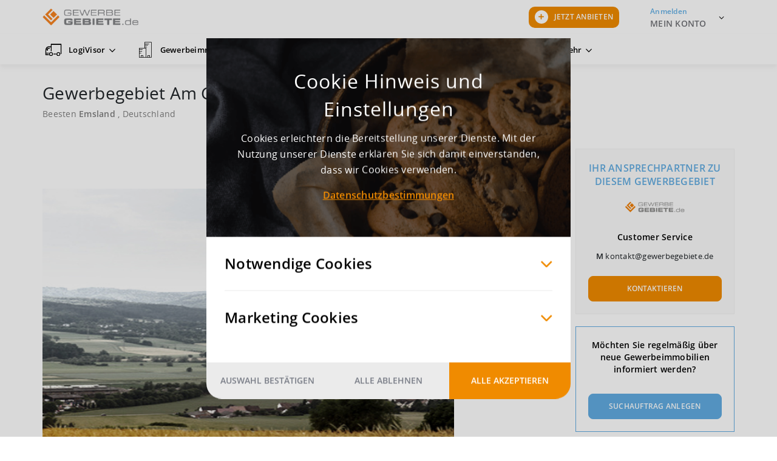

--- FILE ---
content_type: text/html
request_url: https://www.gewerbegebiete.de/templates/gewerbegebiete/js/shared/pdfModal/pdfModalTemplate.html
body_size: 804
content:
<div class="modal modal-form" ng-class="{ 'open': open }">
    <button class="custom close" ng-click="open = false"></button>
    <header ng-hide="submitted">
        PDF Download
    </header>
    <main ng-class="{ 'loading': loading }">
        <div ng-hide="submitted">
            <p>Bitte füllen Sie das Kontaktformular aus. Anschließend erhalten Sie einen Link zum Download der PDF. Mit Ausfüllen des Kontaktformulars registrieren Sie sich automatisch für unseren Newsletter.</p>
            <form name="form" novalidate>
                <fieldset>
                    <div class="field">
                        <select name="title" ng-model="title" required>
                            <option value="" disabled selected>Anrede</option>
                            <option value="WOMAN">Frau</option>
                            <option value="MAN">Herr</option>
                            <option value="DIVERS">Divers</option>
                        </select>
                        <div ng-messages="form.title.$error" ng-show="form.title.$dirty" class="validation-messages" role="alert">
                            <span ng-message="required">Bitte Anrede ergänzen.</span>
                        </div>
                    </div>
                    <div class="field">
                        <input name="firstName" ng-model="firstName" type="text" maxlength="50" placeholder="Vorname" required />
                        <div ng-messages="form.firstName.$error" ng-show="form.firstName.$dirty" class="validation-messages" role="alert">
                            <span ng-message="required">Bitte Vorname ergänzen.</span>
                        </div>
                    </div>
                    <div class="field">
                        <input name="lastName" ng-model="lastName" type="text" maxlength="50" placeholder="Nachname" required />
                        <div ng-messages="form.lastName.$error" ng-show="form.lastName.$dirty" class="validation-messages" role="alert">
                            <span ng-message="required">Bitte Nachname ergänzen.</span>
                        </div>
                    </div>
                    <div class="field">
                        <input name="email" ng-model="email" ng-pattern="regexPatterns.email" ng-model-options="{ 'updateOn': 'blur'}" type="text" maxlength="100" placeholder="E-Mail" required />
                        <div ng-messages="form.email.$error" ng-show="form.email.$dirty" class="validation-messages" role="alert">
                            <span ng-message="required">Bitte E-Mail ergänzen.</span>
                            <span ng-message="pattern">Überprüfen Sie bitte die E-Mail Adresse.</span>
                            <span ng-message="blacklist">Wir akzeptieren keine Freemail-Adressen. Bitte nutzen Sie die E-Mail-Adresse Ihrer Firma/Kommune.</span>
                        </div>
                    </div>
                    <div class="field">
                        <div class="col-12 check-box-container agreement">
                            <input name="agreement" id="agreement" type="checkbox" ng-model="agreement" class="gg-checkbox" required />
                            <label for="agreement" class="text-center">
                                <i></i>
                                Mit dem Absenden dieses Formulars erklären Sie sich damit einverstanden, dass Ihre Daten zur Bearbeitung Ihres Anliegens verwendet werden (Weitere Informationen und Widerrufshinweise finden Sie in der <a target="_blank" ng-href="{{ window.ggRootUrl + 'datenschutz' }}">Datenschutzerklärung</a> und den <a target="_blank" ng-href="{{ window.ggRootUrl + 'agb' }}">AGB</a>).
                            </label>
                        </div>
                            <div ng-messages="form.agreement.$error" ng-show="form.agreement.$dirty" class="validation-messages text-center" role="alert">
                                <span ng-message="required">Akzeptieren Sie bitte AGB und Datenschutzbestimmungen.</span>
                            </div>
                    </div>
                </fieldset>
            </form>
        </div>
        <div ng-show="submitted" class="thanks">
            <p>Vielen Dank. Sie erhalten in Kürze per E-Mail einen Link zum Download der PDF.</p>
        </div>
        <div ng-show="failed && !loading" class="error">
            <p>Aus technischen Gründen konnte Ihre E-Mail leider nicht verschickt werden. Probieren Sie es bitte später erneut.</p>
        </div>
    </main>
    <footer ng-hide="submitted">
        <button class="primary" ng-click="submit()" ng-class="{ 'loading': loading }">
            <span>PDF ANFORDERN</span>
        </button>
    </footer>
</div>


--- FILE ---
content_type: text/html
request_url: https://www.gewerbegebiete.de/templates/gewerbegebiete/js/shared/videoModal/videoModalTemplate.html
body_size: -82
content:
<div class="modal video-carousel" ng-class="{ 'open': open }">
    <button class="custom close" ng-click="open = false"></button>
    <header></header>    
    <main ng-if="open">
        <slick 
            ng-if="videos.length"
            data="videos" 
            initial-slide="{{ index }}" 
            infinite="false" 
            speed=300 
            slides-to-show=1 
            touch-move="true" 
            slides-to-scroll=1 
            class="slider one-time"
            settings="slickSettings"
        >
            <div ng-repeat="video in videos track by $index" class="vimeo-player-{{ $index }}">
                <div data-vimeo-id="{{ video.fileName }}" id="vimeo-player-{{ $index }}"></div>
            </div>
        </slick>
        <script src="https://player.vimeo.com/api/player.js"></script>
    </main>

</div>

--- FILE ---
content_type: text/css
request_url: https://www.gewerbegebiete.de/templates/gewerbegebiete/css/gewerbegebiete-objdetails.min.css?1767697973493
body_size: 50166
content:
@charset 'UTF-8';input[type=range]{width:300px}ul[rn-carousel]{overflow:hidden;padding:0;white-space:nowrap;position:relative;-webkit-perspective:1000px;-ms-perspective:1000px;perspective:1000px;-ms-touch-action:pan-y;touch-action:pan-y}ul[rn-carousel]>li{color:#000;-webkit-backface-visibility:hidden;-ms-backface-visibility:hidden;backface-visibility:hidden;overflow:visible;vertical-align:top;position:absolute;left:0;right:0;white-space:normal;padding:0;margin:0;list-style-type:none;width:100%;height:100%;display:inline-block}ul[rn-carousel-buffered]>li{display:none}ul[rn-carousel-transition=hexagon]{overflow:visible}div.rn-carousel-indicator span{cursor:pointer;color:#666}div.rn-carousel-indicator span.active{color:#fff}.rn-carousel-control{-webkit-transition:opacity .2s ease-out;transition:opacity .2s ease-out;font-size:2rem;position:absolute;top:40%;opacity:.75;cursor:pointer}.rn-carousel-control:hover{opacity:1}.rn-carousel-control.rn-carousel-control-prev{left:.5em}.rn-carousel-control.rn-carousel-control-prev:before{content:"<"}.rn-carousel-control.rn-carousel-control-next{right:.5em}.rn-carousel-control.rn-carousel-control-next:before{content:">"}.datepicker a,[datepicker] a,datepicker a{color:inherit;text-decoration:none}.datepicker a:hover,[datepicker] a:hover,datepicker a:hover{text-decoration:none}.datepicker select,.datepicker select:focus,.datepicker select:hover,[datepicker] select,[datepicker] select:focus,[datepicker] select:hover,datepicker select,datepicker select:focus,datepicker select:hover{width:100%;overflow:hidden;background:0 0;color:#fff;background-color:#138EFA;border-radius:2px;border:0;margin-top:5px}._720kb-datepicker-calendar-body,._720kb-datepicker-calendar-days-header,._720kb-datepicker-calendar-header,._720kb-datepicker-calendar-years-pagination-pages,.datepicker,[datepicker],datepicker{font-family:Helvetica Neue,Arial,sans-serif;font-size:13.5px;-webkit-box-sizing:border-box;-moz-box-sizing:border-box;-ms-box-sizing:border-box;box-sizing:border-box;width:100%;margin:0 auto;float:left;clear:right;position:relative}._720kb-datepicker-calendar{background:#fff;color:#333;position:absolute;z-index:999;min-width:220px;margin:0 auto;width:101%;-webkit-box-shadow:0 0 0 1px rgba(0,0,0,.1) inset;-moz-box-shadow:0 0 0 1px rgba(0,0,0,.1) inset;box-shadow:0 0 0 1px rgba(0,0,0,.1) inset;visibility:hidden;overflow:hidden;margin-left:-.5%;padding:0 0 2% 0;-webkit-border-radius:3px;-moz-border-radius:3px;border-radius:3px}._720kb-datepicker-calendar._720kb-datepicker-forced-to-open,._720kb-datepicker-calendar._720kb-datepicker-open{visibility:visible}._720kb-datepicker-calendar-header{text-align:center;font-size:15px;line-height:40px}._720kb-datepicker-calendar-header:nth-child(odd){background:#ee7f01}._720kb-datepicker-calendar-header:nth-child(even){background:rgba(238,127,1,.6)}._720kb-datepicker-calendar-header-left,._720kb-datepicker-calendar-header-middle,._720kb-datepicker-calendar-header-right{width:15%;float:left}._720kb-datepicker-calendar-header-middle{width:70%}._720kb-datepicker-calendar-header-closed-pagination::after{content:" \25BE"}._720kb-datepicker-calendar-header-opened-pagination::after{content:" \25BE";margin-left:4px;position:relative;bottom:-3px;display:inline-block;-webkit-transform:rotate(180deg);-moz-transform:rotate(180deg);-o-transform:rotate(180deg);-ms-transform:rotate(180deg);transform:rotate(180deg)}._720kb-datepicker-calendar-body{width:96%;margin:2%;text-align:center}._720kb-datepicker-calendar-day{cursor:pointer;font-size:12.5px;width:12.2%;margin:5px 1%;padding:1.5% 0;float:left;-webkit-border-radius:1px;-moz-border-radius:1px;border-radius:1px}._720kb-datepicker-calendar-day._720kb-datepicker-active,._720kb-datepicker-calendar-day:hover{background:rgba(0,0,0,.03)}._720kb-datepicker-calendar-header a,._720kb-datepicker-calendar-header a:hover{text-decoration:none;padding:3% 9% 4% 9%;font-size:13.5px;color:rgba(0,0,0,.55);font-weight:700;-webkit-border-radius:3px;-moz-border-radius:3px;border-radius:3px}._720kb-datepicker-calendar-header a:hover{color:rgba(0,0,0,.9);background:rgba(255,255,255,.45)}._720kb-datepicker-calendar-month{color:#fff}._720kb-datepicker-calendar-month span{font-size:13px;color:rgba(0,0,0,.4)}._720kb-datepicker-calendar-month a span i{font-style:normal;font-size:15px}._720kb-datepicker-calendar-month a,._720kb-datepicker-calendar-month a:hover{padding:3px;margin-left:1%}._720kb-datepicker-calendar-years-pagination{padding:2% 0 0 0;float:left;clear:right;width:100%}._720kb-datepicker-calendar-years-pagination a,._720kb-datepicker-calendar-years-pagination a:hover{font-size:12px;padding:0 7px;font-weight:400;margin:3px 1% 0 1%;line-height:20px;display:inline-block}._720kb-datepicker-calendar-years-pagination a._720kb-datepicker-active{color:rgba(0,0,0,.9);font-weight:500;background:rgba(255,255,255,.45)}._720kb-datepicker-calendar-years-pagination-pages a,._720kb-datepicker-calendar-years-pagination-pages a:hover{padding:5px 10px}._720kb-datepicker-calendar-days-header{max-width:100%;margin:0 auto;padding:0 2% 0 2%;background:rgba(238,127,1,.08);border-bottom:1px solid rgba(0,0,0,.02)}._720kb-datepicker-calendar-days-header div{width:14.18%;font-weight:500;font-size:11.5px;padding:10px 0;float:left;text-align:center;color:rgba(0,0,0,.7)}._720kb-datepicker-calendar-days ._720kb-datepicker-default-button{font-size:18.5px;position:relative;bottom:-.5px}._720kb-datepicker-default-button{padding:0 4.5px}._720kb-datepicker-calendar-header-middle._720kb-datepicker-mobile-item{width:95%;float:none;margin:0 auto}._720kb-datepicker-item-hidden{visibility:hidden}._720kb-datepicker-calendar-day._720kb-datepicker-disabled,._720kb-datepicker-calendar-day._720kb-datepicker-disabled:hover,._720kb-datepicker-calendar-years-pagination a._720kb-datepicker-active._720kb-datepicker-disabled,._720kb-datepicker-calendar-years-pagination a._720kb-datepicker-active._720kb-datepicker-disabled:hover,._720kb-datepicker-calendar-years-pagination a._720kb-datepicker-disabled,._720kb-datepicker-calendar-years-pagination a._720kb-datepicker-disabled:hover{color:rgba(0,0,0,.2);background:rgba(25,2,0,.02);cursor:default}._exradicated-tooltip{position:absolute;display:block;opacity:1;z-index:999}tooltip{display:inline-block;position:relative}@-webkit-keyframes animate-tooltip{from{opacity:0}to{opacity:1}}@-moz-keyframes animate-tooltip{from{opacity:0}to{opacity:1}}@-ms-keyframes animate-tooltip{from{opacity:0}to{opacity:1}}@keyframes animate-tooltip{from{opacity:0}to{opacity:1}}tooltip._multiline{display:block}tooltip._slow._ready tip{animation:animate-tooltip 1s}tooltip._fast._ready tip{animation:animate-tooltip .2s}tooltip._steady._ready tip{animation:animate-tooltip .5s}tooltip tip{background:#fff;color:#444;border:1px solid #e0e0e0;box-shadow:0 5px 35px rgba(0,0,0,.18);-webkit-box-shadow:0 5px 35px rgba(0,0,0,.18);display:none;line-height:normal;max-width:500px;min-width:250px;opacity:0;padding:12px 25px;position:absolute;text-align:center;width:auto;will-change:top,left,bottom,right}tooltip tip._hidden{display:block;visibility:hidden}tooltip.active:not(._force-hidden) tip{display:block;opacity:1;z-index:999}tooltip tip-tip{font-size:1em}tooltip tip-tip._large{font-size:1.1em}tooltip tip-tip._small{font-size:.9em}tooltip._top>tip{left:50%;top:-9px;-webkit-transform:translateX(-50%) translateY(-100%);transform:translateX(-50%) translateY(-100%)}tooltip._top>tip tip-arrow{border-left:10px solid transparent;border-right:10px solid transparent;border-top:10px solid #e0e0e0;content:'';height:0;left:calc(50% - 5px);margin-left:-5px;position:absolute;top:100%;width:0}tooltip._top>tip tip-arrow:before{border-left:10px solid transparent;border-right:10px solid transparent;border-top:10px solid #fff;content:'';height:0;left:calc(50% - 5px);margin-left:-6px;position:absolute;top:-11px;width:0}tooltip._bottom>tip{right:50%;top:100%;-webkit-transform:translateX(50%) translateY(9px);transform:translateX(50%) translateY(9px)}tooltip._bottom>tip tip-arrow{border-bottom:6px solid #fff;border-left:6px solid transparent;border-right:6px solid transparent;bottom:100%;content:'';height:0;left:50%;margin-left:-6px;position:absolute;width:0}tooltip._right>tip{left:100%;top:50%;-webkit-transform:translateX(9px) translateY(-50%);transform:translateX(9px) translateY(-50%)}tooltip._right>tip tip-arrow{border-bottom:6px solid transparent;border-right:6px solid #fff;border-top:6px solid transparent;content:'';height:0;margin-top:-6px;position:absolute;right:100%;top:50%;width:0}tooltip._left>tip{left:-9px;top:50%;-webkit-transform:translateX(-100%) translateY(-50%);transform:translateX(-100%) translateY(-50%)}tooltip._left>tip tip-arrow{border-bottom:6px solid transparent;border-left:6px solid #fff;border-top:6px solid transparent;content:'';height:0;left:100%;margin-top:-6px;position:absolute;top:50%;width:0}tip-tip #close-button{cursor:pointer;float:right;left:8%;margin-top:-7%;padding:3px;position:relative}@media all and (-ms-high-contrast:active),(-ms-high-contrast:none){svg{overflow:hidden}textarea{overflow:auto}hr{overflow:visible}button,input{overflow:visible}legend{color:inherit;white-space:normal}pre{-ms-overflow-style:scrollbar}template{display:none}main{display:block}.table>:not(caption)>*>*{box-shadow:none!important}.table.table-striped:not(.table-dark)>tbody>tr:nth-child(odd)>*{background-color:#f2f2f2!important}.table-dark.table-striped>:not(caption)>:nth-child(odd)>*{opacity:.9}.table-dark.table-striped>thead>tr>th{opacity:1!important}.table.table-hover:not(.table-dark)>tbody>tr:hover>*{background-color:#f2f2f2!important}.table.table-hover.table-dark>tbody>tr:hover>*{opacity:.9}.table.table-hover.table-striped>tbody>tr:hover>*{background-color:#e5e5e5!important}.pe-none{cursor:default}.text-break{word-wrap:break-word!important}.user-select-none{-ms-user-select:none!important}.user-select-auto{-ms-user-select:auto!important}.text-opacity-75{opacity:.75}.text-opacity-50{opacity:.5}.text-opacity-25{opacity:.25}.text-primary{color:#0d6efd}.text-secondary{color:#6c757d}.text-success{color:#198754}.text-danger{color:#dc3545}.text-warning{color:#ffc107}.text-info{color:#0dcaf0}.text-light{color:#f8f9fa}.text-dark{color:#212529}.text-body{color:#212529}.text-muted{color:#6c757d}.text-white{color:#fff}.visually-hidden,.visually-hidden-focusable:not(:focus){position:absolute!important;width:1px!important;height:1px!important;padding:0!important;margin:-1px!important;overflow:hidden!important;clip:rect(0,0,0,0)!important;white-space:nowrap!important;border:0!important}.hstack.gap-1>*{margin-right:.25rem}.hstack.gap-1>:last-child{margin-right:0}.hstack.gap-2>*{margin-right:.5rem}.hstack.gap-2>:last-child{margin-right:0}.hstack.gap-3>*{margin-right:1rem}.hstack.gap-3>:last-child{margin-right:0}.hstack.gap-4>*{margin-right:1.5rem}.hstack.gap-4>:last-child{margin-right:0}.hstack.gap-5>*{margin-right:3rem}.hstack.gap-5>:last-child{margin-right:0}.vstack.gap-1>*{margin-bottom:.25rem}.vstack.gap-1>:last-child{margin-bottom:0}.vstack.gap-2>*{margin-bottom:.5rem}.vstack.gap-2>:last-child{margin-bottom:0}.vstack.gap-3>*{margin-bottom:1rem}.vstack.gap-3>:last-child{margin-bottom:0}.vstack.gap-4>*{margin-bottom:1.5rem}.vstack.gap-4>:last-child{margin-bottom:0}.vstack.gap-5>*{margin-bottom:3rem}.vstack.gap-5>:last-child{margin-bottom:0}.vr{border-right:1px solid #212529}.justify-content-evenly{justify-content:space-around!important}.breadcrumb-item{display:flex}.breadcrumb-item+.breadcrumb-item::before{display:inline-block}.btn{-ms-user-select:none}.btn-close{background-clip:content-box}.btn-close.disabled,.btn-close:disabled{-ms-user-select:none}.card{min-height:1px}.card-img,.card-img-bottom,.card-img-top{flex-shrink:0}.carousel-dark .carousel-control-prev-icon{background-image:url("data:image/svg+xml,%3csvg xmlns='http://www.w3.org/2000/svg' fill='%23111' viewBox='0 0 16 16'%3e%3cpath d='M11.354 1.646a.5.5 0 0 1 0 .708L5.707 8l5.647 5.646a.5.5 0 0 1-.708.708l-6-6a.5.5 0 0 1 0-.708l6-6a.5.5 0 0 1 .708 0z'/%3e%3c/svg%3e")}.carousel-dark .carousel-control-next-icon{background-image:url("data:image/svg+xml,%3csvg xmlns='http://www.w3.org/2000/svg' fill='%23111' viewBox='0 0 16 16'%3e%3cpath d='M4.646 1.646a.5.5 0 0 1 .708 0l6 6a.5.5 0 0 1 0 .708l-6 6a.5.5 0 0 1-.708-.708L10.293 8 4.646 2.354a.5.5 0 0 1 0-.708z'/%3e%3c/svg%3e")}.btn-close-white{background-image:url("data:image/svg+xml,%3csvg xmlns='http://www.w3.org/2000/svg' fill='%23fff' viewBox='0 0 16 16'%3e%3cpath d='M.293.293a1 1 0 011.414 0L8 6.586 14.293.293a1 1 0 111.414 1.414L9.414 8l6.293 6.293a1 1 0 01-1.414 1.414L8 9.414l-6.293 6.293a1 1 0 01-1.414-1.414L6.586 8 .293 1.707a1 1 0 010-1.414z'/%3e%3c/svg%3e")}.form-check-input{border-color:rgba(0,0,0,.25);box-shadow:0 0 0 1px rgba(111,111,111,.4)}input::-ms-check{color:transparent;background-color:transparent;border:0}select::-ms-expand{display:none}.form-check .form-check-input[type=radio]{margin-top:.27em;margin-left:-1.3em}.form-switch .form-check-input,.form-switch .form-check-input:focus{background-image:url("data:image/svg+xml,%3csvg xmlns='http://www.w3.org/2000/svg' viewBox='0 -4 8 8'%3e%3ccircle r='3' fill='%23ccc'/%3e%3c/svg%3e")}.form-switch :checked.form-check-input{background-image:url("data:image/svg+xml,%3csvg xmlns='http://www.w3.org/2000/svg' viewBox='-8 -4 8 8'%3e%3ccircle r='3' fill='%23fff'/%3e%3c/svg%3e")}.form-control:-ms-input-placeholder{color:#6c757d;opacity:1}.form-control-color{width:5rem}.form-control:disabled{-ms-user-select:none!important}.form-floating{display:flex;flex-direction:column-reverse}.form-floating>.form-control::-ms-input-placeholder{color:#6c757d}.form-floating>.form-control:not(:-ms-input-placeholder)~label{opacity:.65;transform:scale(.9) translateY(-.01rem) translateX(.15rem)}.form-floating input:-ms-input-placeholder,.form-floating select:-ms-input-placeholder,.form-floating textarea:-ms-input-placeholder{color:transparent}.form-floating input:not(:-ms-input-placeholder){padding-top:1.25rem;padding-bottom:.25rem}.form-floating input:not(:-ms-input-placeholder)~label,.form-floating select:not(:-ms-input-placeholder)~label,.form-floating textarea:not(:-ms-input-placeholder)~label{padding-top:.25rem;padding-bottom:.25rem;font-size:14px;color:#777;opacity:.65}.form-range:focus::-ms-thumb{box-shadow:0 0 0 1px #fff,0 0 0 .25rem rgba(13,110,253,.25)}.form-range::-ms-thumb{width:1rem;height:1rem;margin-top:0;margin-right:.25rem;margin-left:.25rem;background-color:#0d6efd;border:0;border-radius:1rem;transition:background-color .15s ease-in-out,border-color .15s ease-in-out,box-shadow .15s ease-in-out;appearance:none}.form-range::-ms-thumb:active{background-color:#b6d4fe}.form-range::-ms-track{width:100%;height:.5rem;color:transparent;cursor:pointer;background-color:transparent;border-color:transparent;border-width:.5rem}.form-range::-ms-fill-lower{background-color:#dee2e6;border-radius:1rem}.form-range::-ms-fill-upper{margin-right:15px;background-color:#dee2e6;border-radius:1rem}.form-range:disabled::-ms-thumb{background-color:#adb5bd}.form-select:focus::-ms-value{color:#495057;background-color:#fff}.modal-dialog-scrollable{display:flex}.modal-dialog-scrollable .modal-content{max-height:calc(100vh - 1rem)}.modal-dialog-centered::before{display:block;height:calc(100vh - 1rem);content:""}.modal-dialog-centered.modal-dialog-scrollable{flex-direction:column;justify-content:center;height:100%}.modal-dialog-centered.modal-dialog-scrollable .modal-content{max-height:none}.modal-dialog-centered.modal-dialog-scrollable::before{content:none}.progress{line-height:1}.invalid-tooltip,.valid-tooltip{left:0;margin-left:8px}.ratio-1x1::before{padding-top:100%}.ratio-4x3::before{padding-top:75%}.ratio-16x9::before{padding-top:56.25%}.ratio-21x9::before{padding-top:42.8571428571%}}.mCustomScrollbar{-ms-touch-action:pinch-zoom;touch-action:pinch-zoom}.mCustomScrollbar.mCS_no_scrollbar,.mCustomScrollbar.mCS_touch_action{-ms-touch-action:auto;touch-action:auto}.mCustomScrollBox{position:relative;overflow:hidden;height:100%;max-width:100%;outline:0;direction:ltr}.mCSB_container{overflow:hidden;width:auto;height:auto}.mCSB_inside>.mCSB_container{margin-right:30px}.mCSB_container.mCS_no_scrollbar_y.mCS_y_hidden{margin-right:0}.mCS-dir-rtl>.mCSB_inside>.mCSB_container{margin-right:0;margin-left:30px}.mCS-dir-rtl>.mCSB_inside>.mCSB_container.mCS_no_scrollbar_y.mCS_y_hidden{margin-left:0}.mCSB_scrollTools{position:absolute;width:16px;height:auto;left:auto;top:0;right:0;bottom:0;opacity:.75;filter:"alpha(opacity=75)";-ms-filter:"alpha(opacity=75)"}.mCSB_outside+.mCSB_scrollTools{right:-26px}.mCS-dir-rtl>.mCSB_inside>.mCSB_scrollTools,.mCS-dir-rtl>.mCSB_outside+.mCSB_scrollTools{right:auto;left:0}.mCS-dir-rtl>.mCSB_outside+.mCSB_scrollTools{left:-26px}.mCSB_scrollTools .mCSB_draggerContainer{position:absolute;top:0;left:0;bottom:0;right:0;height:auto}.mCSB_scrollTools a+.mCSB_draggerContainer{margin:20px 0}.mCSB_scrollTools .mCSB_draggerRail{width:2px;height:100%;margin:0 auto;-webkit-border-radius:16px;-moz-border-radius:16px;border-radius:16px}.mCSB_scrollTools .mCSB_dragger{cursor:pointer;width:100%;height:30px;z-index:1}.mCSB_scrollTools .mCSB_dragger .mCSB_dragger_bar{position:relative;width:4px;height:100%;margin:0 auto;-webkit-border-radius:16px;-moz-border-radius:16px;border-radius:16px;text-align:center}.mCSB_scrollTools_vertical.mCSB_scrollTools_onDrag_expand .mCSB_dragger.mCSB_dragger_onDrag_expanded .mCSB_dragger_bar,.mCSB_scrollTools_vertical.mCSB_scrollTools_onDrag_expand .mCSB_draggerContainer:hover .mCSB_dragger .mCSB_dragger_bar{width:12px}.mCSB_scrollTools_vertical.mCSB_scrollTools_onDrag_expand .mCSB_dragger.mCSB_dragger_onDrag_expanded+.mCSB_draggerRail,.mCSB_scrollTools_vertical.mCSB_scrollTools_onDrag_expand .mCSB_draggerContainer:hover .mCSB_draggerRail{width:8px}.mCSB_scrollTools .mCSB_buttonDown,.mCSB_scrollTools .mCSB_buttonUp{display:block;position:absolute;height:20px;width:100%;overflow:hidden;margin:0 auto;cursor:pointer}.mCSB_scrollTools .mCSB_buttonDown{bottom:0}.mCSB_horizontal.mCSB_inside>.mCSB_container{margin-right:0;margin-bottom:30px}.mCSB_horizontal.mCSB_outside>.mCSB_container{min-height:100%}.mCSB_horizontal>.mCSB_container.mCS_no_scrollbar_x.mCS_x_hidden{margin-bottom:0}.mCSB_scrollTools.mCSB_scrollTools_horizontal{width:auto;height:16px;top:auto;right:0;bottom:0;left:0}.mCustomScrollBox+.mCSB_scrollTools+.mCSB_scrollTools.mCSB_scrollTools_horizontal,.mCustomScrollBox+.mCSB_scrollTools.mCSB_scrollTools_horizontal{bottom:-26px}.mCSB_scrollTools.mCSB_scrollTools_horizontal a+.mCSB_draggerContainer{margin:0 20px}.mCSB_scrollTools.mCSB_scrollTools_horizontal .mCSB_draggerRail{width:100%;height:2px;margin:7px 0}.mCSB_scrollTools.mCSB_scrollTools_horizontal .mCSB_dragger{width:30px;height:100%;left:0}.mCSB_scrollTools.mCSB_scrollTools_horizontal .mCSB_dragger .mCSB_dragger_bar{width:100%;height:4px;margin:6px auto}.mCSB_scrollTools_horizontal.mCSB_scrollTools_onDrag_expand .mCSB_dragger.mCSB_dragger_onDrag_expanded .mCSB_dragger_bar,.mCSB_scrollTools_horizontal.mCSB_scrollTools_onDrag_expand .mCSB_draggerContainer:hover .mCSB_dragger .mCSB_dragger_bar{height:12px;margin:2px auto}.mCSB_scrollTools_horizontal.mCSB_scrollTools_onDrag_expand .mCSB_dragger.mCSB_dragger_onDrag_expanded+.mCSB_draggerRail,.mCSB_scrollTools_horizontal.mCSB_scrollTools_onDrag_expand .mCSB_draggerContainer:hover .mCSB_draggerRail{height:8px;margin:4px 0}.mCSB_scrollTools.mCSB_scrollTools_horizontal .mCSB_buttonLeft,.mCSB_scrollTools.mCSB_scrollTools_horizontal .mCSB_buttonRight{display:block;position:absolute;width:20px;height:100%;overflow:hidden;margin:0 auto;cursor:pointer}.mCSB_scrollTools.mCSB_scrollTools_horizontal .mCSB_buttonLeft{left:0}.mCSB_scrollTools.mCSB_scrollTools_horizontal .mCSB_buttonRight{right:0}.mCSB_container_wrapper{position:absolute;height:auto;width:auto;overflow:hidden;top:0;left:0;right:0;bottom:0;margin-right:30px;margin-bottom:30px}.mCSB_container_wrapper>.mCSB_container{padding-right:30px;padding-bottom:30px;-webkit-box-sizing:border-box;-moz-box-sizing:border-box;box-sizing:border-box}.mCSB_vertical_horizontal>.mCSB_scrollTools.mCSB_scrollTools_vertical{bottom:20px}.mCSB_vertical_horizontal>.mCSB_scrollTools.mCSB_scrollTools_horizontal{right:20px}.mCSB_container_wrapper.mCS_no_scrollbar_x.mCS_x_hidden+.mCSB_scrollTools.mCSB_scrollTools_vertical{bottom:0}.mCS-dir-rtl>.mCustomScrollBox.mCSB_vertical_horizontal.mCSB_inside>.mCSB_scrollTools.mCSB_scrollTools_horizontal,.mCSB_container_wrapper.mCS_no_scrollbar_y.mCS_y_hidden+.mCSB_scrollTools~.mCSB_scrollTools.mCSB_scrollTools_horizontal{right:0}.mCS-dir-rtl>.mCustomScrollBox.mCSB_vertical_horizontal.mCSB_inside>.mCSB_scrollTools.mCSB_scrollTools_horizontal{left:20px}.mCS-dir-rtl>.mCustomScrollBox.mCSB_vertical_horizontal.mCSB_inside>.mCSB_container_wrapper.mCS_no_scrollbar_y.mCS_y_hidden+.mCSB_scrollTools~.mCSB_scrollTools.mCSB_scrollTools_horizontal{left:0}.mCS-dir-rtl>.mCSB_inside>.mCSB_container_wrapper{margin-right:0;margin-left:30px}.mCSB_container_wrapper.mCS_no_scrollbar_y.mCS_y_hidden>.mCSB_container{padding-right:0}.mCSB_container_wrapper.mCS_no_scrollbar_x.mCS_x_hidden>.mCSB_container{padding-bottom:0}.mCustomScrollBox.mCSB_vertical_horizontal.mCSB_inside>.mCSB_container_wrapper.mCS_no_scrollbar_y.mCS_y_hidden{margin-right:0;margin-left:0}.mCustomScrollBox.mCSB_vertical_horizontal.mCSB_inside>.mCSB_container_wrapper.mCS_no_scrollbar_x.mCS_x_hidden{margin-bottom:0}.mCSB_scrollTools,.mCSB_scrollTools .mCSB_buttonDown,.mCSB_scrollTools .mCSB_buttonLeft,.mCSB_scrollTools .mCSB_buttonRight,.mCSB_scrollTools .mCSB_buttonUp,.mCSB_scrollTools .mCSB_dragger .mCSB_dragger_bar{-webkit-transition:opacity .2s ease-in-out,background-color .2s ease-in-out;-moz-transition:opacity .2s ease-in-out,background-color .2s ease-in-out;-o-transition:opacity .2s ease-in-out,background-color .2s ease-in-out;transition:opacity .2s ease-in-out,background-color .2s ease-in-out}.mCSB_scrollTools_horizontal.mCSB_scrollTools_onDrag_expand .mCSB_draggerRail,.mCSB_scrollTools_horizontal.mCSB_scrollTools_onDrag_expand .mCSB_dragger_bar,.mCSB_scrollTools_vertical.mCSB_scrollTools_onDrag_expand .mCSB_draggerRail,.mCSB_scrollTools_vertical.mCSB_scrollTools_onDrag_expand .mCSB_dragger_bar{-webkit-transition:width .2s ease-out .2s,height .2s ease-out .2s,margin-left .2s ease-out .2s,margin-right .2s ease-out .2s,margin-top .2s ease-out .2s,margin-bottom .2s ease-out .2s,opacity .2s ease-in-out,background-color .2s ease-in-out;-moz-transition:width .2s ease-out .2s,height .2s ease-out .2s,margin-left .2s ease-out .2s,margin-right .2s ease-out .2s,margin-top .2s ease-out .2s,margin-bottom .2s ease-out .2s,opacity .2s ease-in-out,background-color .2s ease-in-out;-o-transition:width .2s ease-out .2s,height .2s ease-out .2s,margin-left .2s ease-out .2s,margin-right .2s ease-out .2s,margin-top .2s ease-out .2s,margin-bottom .2s ease-out .2s,opacity .2s ease-in-out,background-color .2s ease-in-out;transition:width .2s ease-out .2s,height .2s ease-out .2s,margin-left .2s ease-out .2s,margin-right .2s ease-out .2s,margin-top .2s ease-out .2s,margin-bottom .2s ease-out .2s,opacity .2s ease-in-out,background-color .2s ease-in-out}.mCS-autoHide>.mCustomScrollBox>.mCSB_scrollTools,.mCS-autoHide>.mCustomScrollBox~.mCSB_scrollTools{opacity:0;filter:"alpha(opacity=0)";-ms-filter:"alpha(opacity=0)"}.mCS-autoHide:hover>.mCustomScrollBox>.mCSB_scrollTools,.mCS-autoHide:hover>.mCustomScrollBox~.mCSB_scrollTools,.mCustomScrollBox:hover>.mCSB_scrollTools,.mCustomScrollBox:hover~.mCSB_scrollTools,.mCustomScrollbar>.mCustomScrollBox>.mCSB_scrollTools.mCSB_scrollTools_onDrag,.mCustomScrollbar>.mCustomScrollBox~.mCSB_scrollTools.mCSB_scrollTools_onDrag{opacity:1;filter:"alpha(opacity=100)";-ms-filter:"alpha(opacity=100)"}.mCSB_scrollTools .mCSB_draggerRail{background-color:#000;background-color:rgba(0,0,0,.4);filter:"alpha(opacity=40)";-ms-filter:"alpha(opacity=40)"}.mCSB_scrollTools .mCSB_dragger .mCSB_dragger_bar{background-color:#fff;background-color:rgba(255,255,255,.75);filter:"alpha(opacity=75)";-ms-filter:"alpha(opacity=75)"}.mCSB_scrollTools .mCSB_dragger:hover .mCSB_dragger_bar{background-color:#fff;background-color:rgba(255,255,255,.85);filter:"alpha(opacity=85)";-ms-filter:"alpha(opacity=85)"}.mCSB_scrollTools .mCSB_dragger.mCSB_dragger_onDrag .mCSB_dragger_bar,.mCSB_scrollTools .mCSB_dragger:active .mCSB_dragger_bar{background-color:#fff;background-color:rgba(255,255,255,.9);filter:"alpha(opacity=90)";-ms-filter:"alpha(opacity=90)"}.mCSB_scrollTools .mCSB_buttonDown,.mCSB_scrollTools .mCSB_buttonLeft,.mCSB_scrollTools .mCSB_buttonRight,.mCSB_scrollTools .mCSB_buttonUp{background-image:url(mCSB_buttons.png);background-repeat:no-repeat;opacity:.4;filter:"alpha(opacity=40)";-ms-filter:"alpha(opacity=40)"}.mCSB_scrollTools .mCSB_buttonUp{background-position:0 0}.mCSB_scrollTools .mCSB_buttonDown{background-position:0 -20px}.mCSB_scrollTools .mCSB_buttonLeft{background-position:0 -40px}.mCSB_scrollTools .mCSB_buttonRight{background-position:0 -56px}.mCSB_scrollTools .mCSB_buttonDown:hover,.mCSB_scrollTools .mCSB_buttonLeft:hover,.mCSB_scrollTools .mCSB_buttonRight:hover,.mCSB_scrollTools .mCSB_buttonUp:hover{opacity:.75;filter:"alpha(opacity=75)";-ms-filter:"alpha(opacity=75)"}.mCSB_scrollTools .mCSB_buttonDown:active,.mCSB_scrollTools .mCSB_buttonLeft:active,.mCSB_scrollTools .mCSB_buttonRight:active,.mCSB_scrollTools .mCSB_buttonUp:active{opacity:.9;filter:"alpha(opacity=90)";-ms-filter:"alpha(opacity=90)"}.mCS-dark.mCSB_scrollTools .mCSB_draggerRail{background-color:#000;background-color:rgba(0,0,0,.15)}.mCS-dark.mCSB_scrollTools .mCSB_dragger .mCSB_dragger_bar{background-color:#000;background-color:rgba(0,0,0,.75)}.mCS-dark.mCSB_scrollTools .mCSB_dragger:hover .mCSB_dragger_bar{background-color:rgba(0,0,0,.85)}.mCS-dark.mCSB_scrollTools .mCSB_dragger.mCSB_dragger_onDrag .mCSB_dragger_bar,.mCS-dark.mCSB_scrollTools .mCSB_dragger:active .mCSB_dragger_bar{background-color:rgba(0,0,0,.9)}.mCS-dark.mCSB_scrollTools .mCSB_buttonUp{background-position:-80px 0}.mCS-dark.mCSB_scrollTools .mCSB_buttonDown{background-position:-80px -20px}.mCS-dark.mCSB_scrollTools .mCSB_buttonLeft{background-position:-80px -40px}.mCS-dark.mCSB_scrollTools .mCSB_buttonRight{background-position:-80px -56px}.mCS-dark-2.mCSB_scrollTools .mCSB_draggerRail,.mCS-light-2.mCSB_scrollTools .mCSB_draggerRail{width:4px;background-color:#fff;background-color:rgba(255,255,255,.1);-webkit-border-radius:1px;-moz-border-radius:1px;border-radius:1px}.mCS-dark-2.mCSB_scrollTools .mCSB_dragger .mCSB_dragger_bar,.mCS-light-2.mCSB_scrollTools .mCSB_dragger .mCSB_dragger_bar{width:4px;background-color:#fff;background-color:rgba(255,255,255,.75);-webkit-border-radius:1px;-moz-border-radius:1px;border-radius:1px}.mCS-dark-2.mCSB_scrollTools_horizontal .mCSB_dragger .mCSB_dragger_bar,.mCS-dark-2.mCSB_scrollTools_horizontal .mCSB_draggerRail,.mCS-light-2.mCSB_scrollTools_horizontal .mCSB_dragger .mCSB_dragger_bar,.mCS-light-2.mCSB_scrollTools_horizontal .mCSB_draggerRail{width:100%;height:4px;margin:6px auto}.mCS-light-2.mCSB_scrollTools .mCSB_dragger:hover .mCSB_dragger_bar{background-color:#fff;background-color:rgba(255,255,255,.85)}.mCS-light-2.mCSB_scrollTools .mCSB_dragger.mCSB_dragger_onDrag .mCSB_dragger_bar,.mCS-light-2.mCSB_scrollTools .mCSB_dragger:active .mCSB_dragger_bar{background-color:#fff;background-color:rgba(255,255,255,.9)}.mCS-light-2.mCSB_scrollTools .mCSB_buttonUp{background-position:-32px 0}.mCS-light-2.mCSB_scrollTools .mCSB_buttonDown{background-position:-32px -20px}.mCS-light-2.mCSB_scrollTools .mCSB_buttonLeft{background-position:-40px -40px}.mCS-light-2.mCSB_scrollTools .mCSB_buttonRight{background-position:-40px -56px}.mCS-dark-2.mCSB_scrollTools .mCSB_draggerRail{background-color:#000;background-color:rgba(0,0,0,.1);-webkit-border-radius:1px;-moz-border-radius:1px;border-radius:1px}.mCS-dark-2.mCSB_scrollTools .mCSB_dragger .mCSB_dragger_bar{background-color:#000;background-color:rgba(0,0,0,.75);-webkit-border-radius:1px;-moz-border-radius:1px;border-radius:1px}.mCS-dark-2.mCSB_scrollTools .mCSB_dragger:hover .mCSB_dragger_bar{background-color:#000;background-color:rgba(0,0,0,.85)}.mCS-dark-2.mCSB_scrollTools .mCSB_dragger.mCSB_dragger_onDrag .mCSB_dragger_bar,.mCS-dark-2.mCSB_scrollTools .mCSB_dragger:active .mCSB_dragger_bar{background-color:#000;background-color:rgba(0,0,0,.9)}.mCS-dark-2.mCSB_scrollTools .mCSB_buttonUp{background-position:-112px 0}.mCS-dark-2.mCSB_scrollTools .mCSB_buttonDown{background-position:-112px -20px}.mCS-dark-2.mCSB_scrollTools .mCSB_buttonLeft{background-position:-120px -40px}.mCS-dark-2.mCSB_scrollTools .mCSB_buttonRight{background-position:-120px -56px}.mCS-dark-thick.mCSB_scrollTools .mCSB_draggerRail,.mCS-light-thick.mCSB_scrollTools .mCSB_draggerRail{width:4px;background-color:#fff;background-color:rgba(255,255,255,.1);-webkit-border-radius:2px;-moz-border-radius:2px;border-radius:2px}.mCS-dark-thick.mCSB_scrollTools .mCSB_dragger .mCSB_dragger_bar,.mCS-light-thick.mCSB_scrollTools .mCSB_dragger .mCSB_dragger_bar{width:6px;background-color:#fff;background-color:rgba(255,255,255,.75);-webkit-border-radius:2px;-moz-border-radius:2px;border-radius:2px}.mCS-dark-thick.mCSB_scrollTools_horizontal .mCSB_draggerRail,.mCS-light-thick.mCSB_scrollTools_horizontal .mCSB_draggerRail{width:100%;height:4px;margin:6px 0}.mCS-dark-thick.mCSB_scrollTools_horizontal .mCSB_dragger .mCSB_dragger_bar,.mCS-light-thick.mCSB_scrollTools_horizontal .mCSB_dragger .mCSB_dragger_bar{width:100%;height:6px;margin:5px auto}.mCS-light-thick.mCSB_scrollTools .mCSB_dragger:hover .mCSB_dragger_bar{background-color:#fff;background-color:rgba(255,255,255,.85)}.mCS-light-thick.mCSB_scrollTools .mCSB_dragger.mCSB_dragger_onDrag .mCSB_dragger_bar,.mCS-light-thick.mCSB_scrollTools .mCSB_dragger:active .mCSB_dragger_bar{background-color:#fff;background-color:rgba(255,255,255,.9)}.mCS-light-thick.mCSB_scrollTools .mCSB_buttonUp{background-position:-16px 0}.mCS-light-thick.mCSB_scrollTools .mCSB_buttonDown{background-position:-16px -20px}.mCS-light-thick.mCSB_scrollTools .mCSB_buttonLeft{background-position:-20px -40px}.mCS-light-thick.mCSB_scrollTools .mCSB_buttonRight{background-position:-20px -56px}.mCS-dark-thick.mCSB_scrollTools .mCSB_draggerRail{background-color:#000;background-color:rgba(0,0,0,.1);-webkit-border-radius:2px;-moz-border-radius:2px;border-radius:2px}.mCS-dark-thick.mCSB_scrollTools .mCSB_dragger .mCSB_dragger_bar{background-color:#000;background-color:rgba(0,0,0,.75);-webkit-border-radius:2px;-moz-border-radius:2px;border-radius:2px}.mCS-dark-thick.mCSB_scrollTools .mCSB_dragger:hover .mCSB_dragger_bar{background-color:#000;background-color:rgba(0,0,0,.85)}.mCS-dark-thick.mCSB_scrollTools .mCSB_dragger.mCSB_dragger_onDrag .mCSB_dragger_bar,.mCS-dark-thick.mCSB_scrollTools .mCSB_dragger:active .mCSB_dragger_bar{background-color:#000;background-color:rgba(0,0,0,.9)}.mCS-dark-thick.mCSB_scrollTools .mCSB_buttonUp{background-position:-96px 0}.mCS-dark-thick.mCSB_scrollTools .mCSB_buttonDown{background-position:-96px -20px}.mCS-dark-thick.mCSB_scrollTools .mCSB_buttonLeft{background-position:-100px -40px}.mCS-dark-thick.mCSB_scrollTools .mCSB_buttonRight{background-position:-100px -56px}.mCS-light-thin.mCSB_scrollTools .mCSB_draggerRail{background-color:#fff;background-color:rgba(255,255,255,.1)}.mCS-dark-thin.mCSB_scrollTools .mCSB_dragger .mCSB_dragger_bar,.mCS-light-thin.mCSB_scrollTools .mCSB_dragger .mCSB_dragger_bar{width:2px}.mCS-dark-thin.mCSB_scrollTools_horizontal .mCSB_draggerRail,.mCS-light-thin.mCSB_scrollTools_horizontal .mCSB_draggerRail{width:100%}.mCS-dark-thin.mCSB_scrollTools_horizontal .mCSB_dragger .mCSB_dragger_bar,.mCS-light-thin.mCSB_scrollTools_horizontal .mCSB_dragger .mCSB_dragger_bar{width:100%;height:2px;margin:7px auto}.mCS-dark-thin.mCSB_scrollTools .mCSB_draggerRail{background-color:#000;background-color:rgba(0,0,0,.15)}.mCS-dark-thin.mCSB_scrollTools .mCSB_dragger .mCSB_dragger_bar{background-color:#000;background-color:rgba(0,0,0,.75)}.mCS-dark-thin.mCSB_scrollTools .mCSB_dragger:hover .mCSB_dragger_bar{background-color:#000;background-color:rgba(0,0,0,.85)}.mCS-dark-thin.mCSB_scrollTools .mCSB_dragger.mCSB_dragger_onDrag .mCSB_dragger_bar,.mCS-dark-thin.mCSB_scrollTools .mCSB_dragger:active .mCSB_dragger_bar{background-color:#000;background-color:rgba(0,0,0,.9)}.mCS-dark-thin.mCSB_scrollTools .mCSB_buttonUp{background-position:-80px 0}.mCS-dark-thin.mCSB_scrollTools .mCSB_buttonDown{background-position:-80px -20px}.mCS-dark-thin.mCSB_scrollTools .mCSB_buttonLeft{background-position:-80px -40px}.mCS-dark-thin.mCSB_scrollTools .mCSB_buttonRight{background-position:-80px -56px}.mCS-rounded.mCSB_scrollTools .mCSB_draggerRail{background-color:#fff;background-color:rgba(255,255,255,.15)}.mCS-rounded-dark.mCSB_scrollTools .mCSB_dragger,.mCS-rounded-dots-dark.mCSB_scrollTools .mCSB_dragger,.mCS-rounded-dots.mCSB_scrollTools .mCSB_dragger,.mCS-rounded.mCSB_scrollTools .mCSB_dragger{height:14px}.mCS-rounded-dark.mCSB_scrollTools .mCSB_dragger .mCSB_dragger_bar,.mCS-rounded-dots-dark.mCSB_scrollTools .mCSB_dragger .mCSB_dragger_bar,.mCS-rounded-dots.mCSB_scrollTools .mCSB_dragger .mCSB_dragger_bar,.mCS-rounded.mCSB_scrollTools .mCSB_dragger .mCSB_dragger_bar{width:14px;margin:0 1px}.mCS-rounded-dark.mCSB_scrollTools_horizontal .mCSB_dragger,.mCS-rounded-dots-dark.mCSB_scrollTools_horizontal .mCSB_dragger,.mCS-rounded-dots.mCSB_scrollTools_horizontal .mCSB_dragger,.mCS-rounded.mCSB_scrollTools_horizontal .mCSB_dragger{width:14px}.mCS-rounded-dark.mCSB_scrollTools_horizontal .mCSB_dragger .mCSB_dragger_bar,.mCS-rounded-dots-dark.mCSB_scrollTools_horizontal .mCSB_dragger .mCSB_dragger_bar,.mCS-rounded-dots.mCSB_scrollTools_horizontal .mCSB_dragger .mCSB_dragger_bar,.mCS-rounded.mCSB_scrollTools_horizontal .mCSB_dragger .mCSB_dragger_bar{height:14px;margin:1px 0}.mCS-rounded-dark.mCSB_scrollTools_vertical.mCSB_scrollTools_onDrag_expand .mCSB_dragger.mCSB_dragger_onDrag_expanded .mCSB_dragger_bar,.mCS-rounded-dark.mCSB_scrollTools_vertical.mCSB_scrollTools_onDrag_expand .mCSB_draggerContainer:hover .mCSB_dragger .mCSB_dragger_bar,.mCS-rounded.mCSB_scrollTools_vertical.mCSB_scrollTools_onDrag_expand .mCSB_dragger.mCSB_dragger_onDrag_expanded .mCSB_dragger_bar,.mCS-rounded.mCSB_scrollTools_vertical.mCSB_scrollTools_onDrag_expand .mCSB_draggerContainer:hover .mCSB_dragger .mCSB_dragger_bar{width:16px;height:16px;margin:-1px 0}.mCS-rounded-dark.mCSB_scrollTools_vertical.mCSB_scrollTools_onDrag_expand .mCSB_dragger.mCSB_dragger_onDrag_expanded+.mCSB_draggerRail,.mCS-rounded-dark.mCSB_scrollTools_vertical.mCSB_scrollTools_onDrag_expand .mCSB_draggerContainer:hover .mCSB_draggerRail,.mCS-rounded.mCSB_scrollTools_vertical.mCSB_scrollTools_onDrag_expand .mCSB_dragger.mCSB_dragger_onDrag_expanded+.mCSB_draggerRail,.mCS-rounded.mCSB_scrollTools_vertical.mCSB_scrollTools_onDrag_expand .mCSB_draggerContainer:hover .mCSB_draggerRail{width:4px}.mCS-rounded-dark.mCSB_scrollTools_horizontal.mCSB_scrollTools_onDrag_expand .mCSB_dragger.mCSB_dragger_onDrag_expanded .mCSB_dragger_bar,.mCS-rounded-dark.mCSB_scrollTools_horizontal.mCSB_scrollTools_onDrag_expand .mCSB_draggerContainer:hover .mCSB_dragger .mCSB_dragger_bar,.mCS-rounded.mCSB_scrollTools_horizontal.mCSB_scrollTools_onDrag_expand .mCSB_dragger.mCSB_dragger_onDrag_expanded .mCSB_dragger_bar,.mCS-rounded.mCSB_scrollTools_horizontal.mCSB_scrollTools_onDrag_expand .mCSB_draggerContainer:hover .mCSB_dragger .mCSB_dragger_bar{height:16px;width:16px;margin:0 -1px}.mCS-rounded-dark.mCSB_scrollTools_horizontal.mCSB_scrollTools_onDrag_expand .mCSB_dragger.mCSB_dragger_onDrag_expanded+.mCSB_draggerRail,.mCS-rounded-dark.mCSB_scrollTools_horizontal.mCSB_scrollTools_onDrag_expand .mCSB_draggerContainer:hover .mCSB_draggerRail,.mCS-rounded.mCSB_scrollTools_horizontal.mCSB_scrollTools_onDrag_expand .mCSB_dragger.mCSB_dragger_onDrag_expanded+.mCSB_draggerRail,.mCS-rounded.mCSB_scrollTools_horizontal.mCSB_scrollTools_onDrag_expand .mCSB_draggerContainer:hover .mCSB_draggerRail{height:4px;margin:6px 0}.mCS-rounded.mCSB_scrollTools .mCSB_buttonUp{background-position:0 -72px}.mCS-rounded.mCSB_scrollTools .mCSB_buttonDown{background-position:0 -92px}.mCS-rounded.mCSB_scrollTools .mCSB_buttonLeft{background-position:0 -112px}.mCS-rounded.mCSB_scrollTools .mCSB_buttonRight{background-position:0 -128px}.mCS-rounded-dark.mCSB_scrollTools .mCSB_dragger .mCSB_dragger_bar,.mCS-rounded-dots-dark.mCSB_scrollTools .mCSB_dragger .mCSB_dragger_bar{background-color:#000;background-color:rgba(0,0,0,.75)}.mCS-rounded-dark.mCSB_scrollTools .mCSB_draggerRail{background-color:#000;background-color:rgba(0,0,0,.15)}.mCS-rounded-dark.mCSB_scrollTools .mCSB_dragger:hover .mCSB_dragger_bar,.mCS-rounded-dots-dark.mCSB_scrollTools .mCSB_dragger:hover .mCSB_dragger_bar{background-color:#000;background-color:rgba(0,0,0,.85)}.mCS-rounded-dark.mCSB_scrollTools .mCSB_dragger.mCSB_dragger_onDrag .mCSB_dragger_bar,.mCS-rounded-dark.mCSB_scrollTools .mCSB_dragger:active .mCSB_dragger_bar,.mCS-rounded-dots-dark.mCSB_scrollTools .mCSB_dragger.mCSB_dragger_onDrag .mCSB_dragger_bar,.mCS-rounded-dots-dark.mCSB_scrollTools .mCSB_dragger:active .mCSB_dragger_bar{background-color:#000;background-color:rgba(0,0,0,.9)}.mCS-rounded-dark.mCSB_scrollTools .mCSB_buttonUp{background-position:-80px -72px}.mCS-rounded-dark.mCSB_scrollTools .mCSB_buttonDown{background-position:-80px -92px}.mCS-rounded-dark.mCSB_scrollTools .mCSB_buttonLeft{background-position:-80px -112px}.mCS-rounded-dark.mCSB_scrollTools .mCSB_buttonRight{background-position:-80px -128px}.mCS-rounded-dots-dark.mCSB_scrollTools_vertical .mCSB_draggerRail,.mCS-rounded-dots.mCSB_scrollTools_vertical .mCSB_draggerRail{width:4px}.mCS-rounded-dots-dark.mCSB_scrollTools .mCSB_draggerRail,.mCS-rounded-dots-dark.mCSB_scrollTools_horizontal .mCSB_draggerRail,.mCS-rounded-dots.mCSB_scrollTools .mCSB_draggerRail,.mCS-rounded-dots.mCSB_scrollTools_horizontal .mCSB_draggerRail{background-color:transparent;background-position:center}.mCS-rounded-dots-dark.mCSB_scrollTools .mCSB_draggerRail,.mCS-rounded-dots.mCSB_scrollTools .mCSB_draggerRail{background-image:url([data-uri]);background-repeat:repeat-y;opacity:.3;filter:"alpha(opacity=30)";-ms-filter:"alpha(opacity=30)"}.mCS-rounded-dots-dark.mCSB_scrollTools_horizontal .mCSB_draggerRail,.mCS-rounded-dots.mCSB_scrollTools_horizontal .mCSB_draggerRail{height:4px;margin:6px 0;background-repeat:repeat-x}.mCS-rounded-dots.mCSB_scrollTools .mCSB_buttonUp{background-position:-16px -72px}.mCS-rounded-dots.mCSB_scrollTools .mCSB_buttonDown{background-position:-16px -92px}.mCS-rounded-dots.mCSB_scrollTools .mCSB_buttonLeft{background-position:-20px -112px}.mCS-rounded-dots.mCSB_scrollTools .mCSB_buttonRight{background-position:-20px -128px}.mCS-rounded-dots-dark.mCSB_scrollTools .mCSB_draggerRail{background-image:url([data-uri])}.mCS-rounded-dots-dark.mCSB_scrollTools .mCSB_buttonUp{background-position:-96px -72px}.mCS-rounded-dots-dark.mCSB_scrollTools .mCSB_buttonDown{background-position:-96px -92px}.mCS-rounded-dots-dark.mCSB_scrollTools .mCSB_buttonLeft{background-position:-100px -112px}.mCS-rounded-dots-dark.mCSB_scrollTools .mCSB_buttonRight{background-position:-100px -128px}.mCS-3d-dark.mCSB_scrollTools .mCSB_dragger .mCSB_dragger_bar,.mCS-3d-thick-dark.mCSB_scrollTools .mCSB_dragger .mCSB_dragger_bar,.mCS-3d-thick.mCSB_scrollTools .mCSB_dragger .mCSB_dragger_bar,.mCS-3d.mCSB_scrollTools .mCSB_dragger .mCSB_dragger_bar{background-repeat:repeat-y;background-image:-moz-linear-gradient(left,rgba(255,255,255,.5) 0,rgba(255,255,255,0) 100%);background-image:-webkit-gradient(linear,left top,right top,color-stop(0,rgba(255,255,255,.5)),color-stop(100%,rgba(255,255,255,0)));background-image:-webkit-linear-gradient(left,rgba(255,255,255,.5) 0,rgba(255,255,255,0) 100%);background-image:-o-linear-gradient(left,rgba(255,255,255,.5) 0,rgba(255,255,255,0) 100%);background-image:-ms-linear-gradient(left,rgba(255,255,255,.5) 0,rgba(255,255,255,0) 100%);background-image:linear-gradient(to right,rgba(255,255,255,.5) 0,rgba(255,255,255,0) 100%)}.mCS-3d-dark.mCSB_scrollTools_horizontal .mCSB_dragger .mCSB_dragger_bar,.mCS-3d-thick-dark.mCSB_scrollTools_horizontal .mCSB_dragger .mCSB_dragger_bar,.mCS-3d-thick.mCSB_scrollTools_horizontal .mCSB_dragger .mCSB_dragger_bar,.mCS-3d.mCSB_scrollTools_horizontal .mCSB_dragger .mCSB_dragger_bar{background-repeat:repeat-x;background-image:-moz-linear-gradient(top,rgba(255,255,255,.5) 0,rgba(255,255,255,0) 100%);background-image:-webkit-gradient(linear,left top,left bottom,color-stop(0,rgba(255,255,255,.5)),color-stop(100%,rgba(255,255,255,0)));background-image:-webkit-linear-gradient(top,rgba(255,255,255,.5) 0,rgba(255,255,255,0) 100%);background-image:-o-linear-gradient(top,rgba(255,255,255,.5) 0,rgba(255,255,255,0) 100%);background-image:-ms-linear-gradient(top,rgba(255,255,255,.5) 0,rgba(255,255,255,0) 100%);background-image:linear-gradient(to bottom,rgba(255,255,255,.5) 0,rgba(255,255,255,0) 100%)}.mCS-3d-dark.mCSB_scrollTools_vertical .mCSB_dragger,.mCS-3d.mCSB_scrollTools_vertical .mCSB_dragger{height:70px}.mCS-3d-dark.mCSB_scrollTools_horizontal .mCSB_dragger,.mCS-3d.mCSB_scrollTools_horizontal .mCSB_dragger{width:70px}.mCS-3d-dark.mCSB_scrollTools,.mCS-3d.mCSB_scrollTools{opacity:1;filter:"alpha(opacity=30)";-ms-filter:"alpha(opacity=30)"}.mCS-3d-dark.mCSB_scrollTools .mCSB_dragger .mCSB_dragger_bar,.mCS-3d-dark.mCSB_scrollTools .mCSB_draggerRail,.mCS-3d.mCSB_scrollTools .mCSB_dragger .mCSB_dragger_bar,.mCS-3d.mCSB_scrollTools .mCSB_draggerRail{-webkit-border-radius:16px;-moz-border-radius:16px;border-radius:16px}.mCS-3d-dark.mCSB_scrollTools .mCSB_draggerRail,.mCS-3d.mCSB_scrollTools .mCSB_draggerRail{width:8px;background-color:#000;background-color:rgba(0,0,0,.2);box-shadow:inset 1px 0 1px rgba(0,0,0,.5),inset -1px 0 1px rgba(255,255,255,.2)}.mCS-3d-dark.mCSB_scrollTools .mCSB_dragger .mCSB_dragger_bar,.mCS-3d-dark.mCSB_scrollTools .mCSB_dragger.mCSB_dragger_onDrag .mCSB_dragger_bar,.mCS-3d-dark.mCSB_scrollTools .mCSB_dragger:active .mCSB_dragger_bar,.mCS-3d-dark.mCSB_scrollTools .mCSB_dragger:hover .mCSB_dragger_bar,.mCS-3d.mCSB_scrollTools .mCSB_dragger .mCSB_dragger_bar,.mCS-3d.mCSB_scrollTools .mCSB_dragger.mCSB_dragger_onDrag .mCSB_dragger_bar,.mCS-3d.mCSB_scrollTools .mCSB_dragger:active .mCSB_dragger_bar,.mCS-3d.mCSB_scrollTools .mCSB_dragger:hover .mCSB_dragger_bar{background-color:#555}.mCS-3d-dark.mCSB_scrollTools .mCSB_dragger .mCSB_dragger_bar,.mCS-3d.mCSB_scrollTools .mCSB_dragger .mCSB_dragger_bar{width:8px}.mCS-3d-dark.mCSB_scrollTools_horizontal .mCSB_draggerRail,.mCS-3d.mCSB_scrollTools_horizontal .mCSB_draggerRail{width:100%;height:8px;margin:4px 0;box-shadow:inset 0 1px 1px rgba(0,0,0,.5),inset 0 -1px 1px rgba(255,255,255,.2)}.mCS-3d-dark.mCSB_scrollTools_horizontal .mCSB_dragger .mCSB_dragger_bar,.mCS-3d.mCSB_scrollTools_horizontal .mCSB_dragger .mCSB_dragger_bar{width:100%;height:8px;margin:4px auto}.mCS-3d.mCSB_scrollTools .mCSB_buttonUp{background-position:-32px -72px}.mCS-3d.mCSB_scrollTools .mCSB_buttonDown{background-position:-32px -92px}.mCS-3d.mCSB_scrollTools .mCSB_buttonLeft{background-position:-40px -112px}.mCS-3d.mCSB_scrollTools .mCSB_buttonRight{background-position:-40px -128px}.mCS-3d-dark.mCSB_scrollTools .mCSB_draggerRail{background-color:#000;background-color:rgba(0,0,0,.1);box-shadow:inset 1px 0 1px rgba(0,0,0,.1)}.mCS-3d-dark.mCSB_scrollTools_horizontal .mCSB_draggerRail{box-shadow:inset 0 1px 1px rgba(0,0,0,.1)}.mCS-3d-dark.mCSB_scrollTools .mCSB_buttonUp{background-position:-112px -72px}.mCS-3d-dark.mCSB_scrollTools .mCSB_buttonDown{background-position:-112px -92px}.mCS-3d-dark.mCSB_scrollTools .mCSB_buttonLeft{background-position:-120px -112px}.mCS-3d-dark.mCSB_scrollTools .mCSB_buttonRight{background-position:-120px -128px}.mCS-3d-thick-dark.mCSB_scrollTools,.mCS-3d-thick.mCSB_scrollTools{opacity:1;filter:"alpha(opacity=30)";-ms-filter:"alpha(opacity=30)"}.mCS-3d-thick-dark.mCSB_scrollTools,.mCS-3d-thick-dark.mCSB_scrollTools .mCSB_draggerContainer,.mCS-3d-thick.mCSB_scrollTools,.mCS-3d-thick.mCSB_scrollTools .mCSB_draggerContainer{-webkit-border-radius:7px;-moz-border-radius:7px;border-radius:7px}.mCSB_inside+.mCS-3d-thick-dark.mCSB_scrollTools_vertical,.mCSB_inside+.mCS-3d-thick.mCSB_scrollTools_vertical{right:1px}.mCS-3d-thick-dark.mCSB_scrollTools_vertical,.mCS-3d-thick.mCSB_scrollTools_vertical{box-shadow:inset 1px 0 1px rgba(0,0,0,.1),inset 0 0 14px rgba(0,0,0,.5)}.mCS-3d-thick-dark.mCSB_scrollTools_horizontal,.mCS-3d-thick.mCSB_scrollTools_horizontal{bottom:1px;box-shadow:inset 0 1px 1px rgba(0,0,0,.1),inset 0 0 14px rgba(0,0,0,.5)}.mCS-3d-thick-dark.mCSB_scrollTools .mCSB_dragger .mCSB_dragger_bar,.mCS-3d-thick.mCSB_scrollTools .mCSB_dragger .mCSB_dragger_bar{-webkit-border-radius:5px;-moz-border-radius:5px;border-radius:5px;box-shadow:inset 1px 0 0 rgba(255,255,255,.4);width:12px;margin:2px;position:absolute;height:auto;top:0;bottom:0;left:0;right:0}.mCS-3d-thick-dark.mCSB_scrollTools_horizontal .mCSB_dragger .mCSB_dragger_bar,.mCS-3d-thick.mCSB_scrollTools_horizontal .mCSB_dragger .mCSB_dragger_bar{box-shadow:inset 0 1px 0 rgba(255,255,255,.4);height:12px;width:auto}.mCS-3d-thick.mCSB_scrollTools .mCSB_dragger .mCSB_dragger_bar,.mCS-3d-thick.mCSB_scrollTools .mCSB_dragger.mCSB_dragger_onDrag .mCSB_dragger_bar,.mCS-3d-thick.mCSB_scrollTools .mCSB_dragger:active .mCSB_dragger_bar,.mCS-3d-thick.mCSB_scrollTools .mCSB_dragger:hover .mCSB_dragger_bar{background-color:#555}.mCS-3d-thick.mCSB_scrollTools .mCSB_draggerContainer{background-color:#000;background-color:rgba(0,0,0,.05);box-shadow:inset 1px 1px 16px rgba(0,0,0,.1)}.mCS-3d-thick.mCSB_scrollTools .mCSB_draggerRail{background-color:transparent}.mCS-3d-thick.mCSB_scrollTools .mCSB_buttonUp{background-position:-32px -72px}.mCS-3d-thick.mCSB_scrollTools .mCSB_buttonDown{background-position:-32px -92px}.mCS-3d-thick.mCSB_scrollTools .mCSB_buttonLeft{background-position:-40px -112px}.mCS-3d-thick.mCSB_scrollTools .mCSB_buttonRight{background-position:-40px -128px}.mCS-3d-thick-dark.mCSB_scrollTools{box-shadow:inset 0 0 14px rgba(0,0,0,.2)}.mCS-3d-thick-dark.mCSB_scrollTools_horizontal{box-shadow:inset 0 1px 1px rgba(0,0,0,.1),inset 0 0 14px rgba(0,0,0,.2)}.mCS-3d-thick-dark.mCSB_scrollTools .mCSB_dragger .mCSB_dragger_bar{box-shadow:inset 1px 0 0 rgba(255,255,255,.4),inset -1px 0 0 rgba(0,0,0,.2)}.mCS-3d-thick-dark.mCSB_scrollTools_horizontal .mCSB_dragger .mCSB_dragger_bar{box-shadow:inset 0 1px 0 rgba(255,255,255,.4),inset 0 -1px 0 rgba(0,0,0,.2)}.mCS-3d-thick-dark.mCSB_scrollTools .mCSB_dragger .mCSB_dragger_bar,.mCS-3d-thick-dark.mCSB_scrollTools .mCSB_dragger.mCSB_dragger_onDrag .mCSB_dragger_bar,.mCS-3d-thick-dark.mCSB_scrollTools .mCSB_dragger:active .mCSB_dragger_bar,.mCS-3d-thick-dark.mCSB_scrollTools .mCSB_dragger:hover .mCSB_dragger_bar{background-color:#777}.mCS-3d-thick-dark.mCSB_scrollTools .mCSB_draggerContainer{background-color:#fff;background-color:rgba(0,0,0,.05);box-shadow:inset 1px 1px 16px rgba(0,0,0,.1)}.mCS-3d-thick-dark.mCSB_scrollTools .mCSB_draggerRail,.mCS-minimal-dark.mCSB_scrollTools .mCSB_draggerRail,.mCS-minimal.mCSB_scrollTools .mCSB_draggerRail{background-color:transparent}.mCS-3d-thick-dark.mCSB_scrollTools .mCSB_buttonUp{background-position:-112px -72px}.mCS-3d-thick-dark.mCSB_scrollTools .mCSB_buttonDown{background-position:-112px -92px}.mCS-3d-thick-dark.mCSB_scrollTools .mCSB_buttonLeft{background-position:-120px -112px}.mCS-3d-thick-dark.mCSB_scrollTools .mCSB_buttonRight{background-position:-120px -128px}.mCSB_outside+.mCS-minimal-dark.mCSB_scrollTools_vertical,.mCSB_outside+.mCS-minimal.mCSB_scrollTools_vertical{right:0;margin:12px 0}.mCustomScrollBox.mCS-minimal+.mCSB_scrollTools+.mCSB_scrollTools.mCSB_scrollTools_horizontal,.mCustomScrollBox.mCS-minimal+.mCSB_scrollTools.mCSB_scrollTools_horizontal,.mCustomScrollBox.mCS-minimal-dark+.mCSB_scrollTools+.mCSB_scrollTools.mCSB_scrollTools_horizontal,.mCustomScrollBox.mCS-minimal-dark+.mCSB_scrollTools.mCSB_scrollTools_horizontal{bottom:0;margin:0 12px}.mCS-dir-rtl>.mCSB_outside+.mCS-minimal-dark.mCSB_scrollTools_vertical,.mCS-dir-rtl>.mCSB_outside+.mCS-minimal.mCSB_scrollTools_vertical{left:0;right:auto}.mCS-minimal-dark.mCSB_scrollTools_vertical .mCSB_dragger,.mCS-minimal.mCSB_scrollTools_vertical .mCSB_dragger{height:50px}.mCS-minimal-dark.mCSB_scrollTools_horizontal .mCSB_dragger,.mCS-minimal.mCSB_scrollTools_horizontal .mCSB_dragger{width:50px}.mCS-minimal.mCSB_scrollTools .mCSB_dragger .mCSB_dragger_bar{background-color:#fff;background-color:rgba(255,255,255,.2);filter:"alpha(opacity=20)";-ms-filter:"alpha(opacity=20)"}.mCS-minimal.mCSB_scrollTools .mCSB_dragger.mCSB_dragger_onDrag .mCSB_dragger_bar,.mCS-minimal.mCSB_scrollTools .mCSB_dragger:active .mCSB_dragger_bar{background-color:#fff;background-color:rgba(255,255,255,.5);filter:"alpha(opacity=50)";-ms-filter:"alpha(opacity=50)"}.mCS-minimal-dark.mCSB_scrollTools .mCSB_dragger .mCSB_dragger_bar{background-color:#000;background-color:rgba(0,0,0,.2);filter:"alpha(opacity=20)";-ms-filter:"alpha(opacity=20)"}.mCS-minimal-dark.mCSB_scrollTools .mCSB_dragger.mCSB_dragger_onDrag .mCSB_dragger_bar,.mCS-minimal-dark.mCSB_scrollTools .mCSB_dragger:active .mCSB_dragger_bar{background-color:#000;background-color:rgba(0,0,0,.5);filter:"alpha(opacity=50)";-ms-filter:"alpha(opacity=50)"}.mCS-dark-3.mCSB_scrollTools .mCSB_draggerRail,.mCS-light-3.mCSB_scrollTools .mCSB_draggerRail{width:6px;background-color:#000;background-color:rgba(0,0,0,.2)}.mCS-dark-3.mCSB_scrollTools .mCSB_dragger .mCSB_dragger_bar,.mCS-light-3.mCSB_scrollTools .mCSB_dragger .mCSB_dragger_bar{width:6px}.mCS-dark-3.mCSB_scrollTools_horizontal .mCSB_dragger .mCSB_dragger_bar,.mCS-dark-3.mCSB_scrollTools_horizontal .mCSB_draggerRail,.mCS-light-3.mCSB_scrollTools_horizontal .mCSB_dragger .mCSB_dragger_bar,.mCS-light-3.mCSB_scrollTools_horizontal .mCSB_draggerRail{width:100%;height:6px;margin:5px 0}.mCS-dark-3.mCSB_scrollTools_vertical.mCSB_scrollTools_onDrag_expand .mCSB_dragger.mCSB_dragger_onDrag_expanded+.mCSB_draggerRail,.mCS-dark-3.mCSB_scrollTools_vertical.mCSB_scrollTools_onDrag_expand .mCSB_draggerContainer:hover .mCSB_draggerRail,.mCS-light-3.mCSB_scrollTools_vertical.mCSB_scrollTools_onDrag_expand .mCSB_dragger.mCSB_dragger_onDrag_expanded+.mCSB_draggerRail,.mCS-light-3.mCSB_scrollTools_vertical.mCSB_scrollTools_onDrag_expand .mCSB_draggerContainer:hover .mCSB_draggerRail{width:12px}.mCS-dark-3.mCSB_scrollTools_horizontal.mCSB_scrollTools_onDrag_expand .mCSB_dragger.mCSB_dragger_onDrag_expanded+.mCSB_draggerRail,.mCS-dark-3.mCSB_scrollTools_horizontal.mCSB_scrollTools_onDrag_expand .mCSB_draggerContainer:hover .mCSB_draggerRail,.mCS-light-3.mCSB_scrollTools_horizontal.mCSB_scrollTools_onDrag_expand .mCSB_dragger.mCSB_dragger_onDrag_expanded+.mCSB_draggerRail,.mCS-light-3.mCSB_scrollTools_horizontal.mCSB_scrollTools_onDrag_expand .mCSB_draggerContainer:hover .mCSB_draggerRail{height:12px;margin:2px 0}.mCS-light-3.mCSB_scrollTools .mCSB_buttonUp{background-position:-32px -72px}.mCS-light-3.mCSB_scrollTools .mCSB_buttonDown{background-position:-32px -92px}.mCS-light-3.mCSB_scrollTools .mCSB_buttonLeft{background-position:-40px -112px}.mCS-light-3.mCSB_scrollTools .mCSB_buttonRight{background-position:-40px -128px}.mCS-dark-3.mCSB_scrollTools .mCSB_dragger .mCSB_dragger_bar{background-color:#000;background-color:rgba(0,0,0,.75)}.mCS-dark-3.mCSB_scrollTools .mCSB_dragger:hover .mCSB_dragger_bar{background-color:#000;background-color:rgba(0,0,0,.85)}.mCS-dark-3.mCSB_scrollTools .mCSB_dragger.mCSB_dragger_onDrag .mCSB_dragger_bar,.mCS-dark-3.mCSB_scrollTools .mCSB_dragger:active .mCSB_dragger_bar{background-color:#000;background-color:rgba(0,0,0,.9)}.mCS-dark-3.mCSB_scrollTools .mCSB_draggerRail{background-color:#000;background-color:rgba(0,0,0,.1)}.mCS-dark-3.mCSB_scrollTools .mCSB_buttonUp{background-position:-112px -72px}.mCS-dark-3.mCSB_scrollTools .mCSB_buttonDown{background-position:-112px -92px}.mCS-dark-3.mCSB_scrollTools .mCSB_buttonLeft{background-position:-120px -112px}.mCS-dark-3.mCSB_scrollTools .mCSB_buttonRight{background-position:-120px -128px}.mCS-inset-2-dark.mCSB_scrollTools .mCSB_draggerRail,.mCS-inset-2.mCSB_scrollTools .mCSB_draggerRail,.mCS-inset-3-dark.mCSB_scrollTools .mCSB_draggerRail,.mCS-inset-3.mCSB_scrollTools .mCSB_draggerRail,.mCS-inset-dark.mCSB_scrollTools .mCSB_draggerRail,.mCS-inset.mCSB_scrollTools .mCSB_draggerRail{width:12px;background-color:#000;background-color:rgba(0,0,0,.2)}.mCS-inset-2-dark.mCSB_scrollTools .mCSB_dragger .mCSB_dragger_bar,.mCS-inset-2.mCSB_scrollTools .mCSB_dragger .mCSB_dragger_bar,.mCS-inset-3-dark.mCSB_scrollTools .mCSB_dragger .mCSB_dragger_bar,.mCS-inset-3.mCSB_scrollTools .mCSB_dragger .mCSB_dragger_bar,.mCS-inset-dark.mCSB_scrollTools .mCSB_dragger .mCSB_dragger_bar,.mCS-inset.mCSB_scrollTools .mCSB_dragger .mCSB_dragger_bar{width:6px;margin:3px 5px;position:absolute;height:auto;top:0;bottom:0;left:0;right:0}.mCS-inset-2-dark.mCSB_scrollTools_horizontal .mCSB_dragger .mCSB_dragger_bar,.mCS-inset-2.mCSB_scrollTools_horizontal .mCSB_dragger .mCSB_dragger_bar,.mCS-inset-3-dark.mCSB_scrollTools_horizontal .mCSB_dragger .mCSB_dragger_bar,.mCS-inset-3.mCSB_scrollTools_horizontal .mCSB_dragger .mCSB_dragger_bar,.mCS-inset-dark.mCSB_scrollTools_horizontal .mCSB_dragger .mCSB_dragger_bar,.mCS-inset.mCSB_scrollTools_horizontal .mCSB_dragger .mCSB_dragger_bar{height:6px;margin:5px 3px;position:absolute;width:auto;top:0;bottom:0;left:0;right:0}.mCS-inset-2-dark.mCSB_scrollTools_horizontal .mCSB_draggerRail,.mCS-inset-2.mCSB_scrollTools_horizontal .mCSB_draggerRail,.mCS-inset-3-dark.mCSB_scrollTools_horizontal .mCSB_draggerRail,.mCS-inset-3.mCSB_scrollTools_horizontal .mCSB_draggerRail,.mCS-inset-dark.mCSB_scrollTools_horizontal .mCSB_draggerRail,.mCS-inset.mCSB_scrollTools_horizontal .mCSB_draggerRail{width:100%;height:12px;margin:2px 0}.mCS-inset-2.mCSB_scrollTools .mCSB_buttonUp,.mCS-inset-3.mCSB_scrollTools .mCSB_buttonUp,.mCS-inset.mCSB_scrollTools .mCSB_buttonUp{background-position:-32px -72px}.mCS-inset-2.mCSB_scrollTools .mCSB_buttonDown,.mCS-inset-3.mCSB_scrollTools .mCSB_buttonDown,.mCS-inset.mCSB_scrollTools .mCSB_buttonDown{background-position:-32px -92px}.mCS-inset-2.mCSB_scrollTools .mCSB_buttonLeft,.mCS-inset-3.mCSB_scrollTools .mCSB_buttonLeft,.mCS-inset.mCSB_scrollTools .mCSB_buttonLeft{background-position:-40px -112px}.mCS-inset-2.mCSB_scrollTools .mCSB_buttonRight,.mCS-inset-3.mCSB_scrollTools .mCSB_buttonRight,.mCS-inset.mCSB_scrollTools .mCSB_buttonRight{background-position:-40px -128px}.mCS-inset-2-dark.mCSB_scrollTools .mCSB_dragger .mCSB_dragger_bar,.mCS-inset-3-dark.mCSB_scrollTools .mCSB_dragger .mCSB_dragger_bar,.mCS-inset-dark.mCSB_scrollTools .mCSB_dragger .mCSB_dragger_bar{background-color:#000;background-color:rgba(0,0,0,.75)}.mCS-inset-2-dark.mCSB_scrollTools .mCSB_dragger:hover .mCSB_dragger_bar,.mCS-inset-3-dark.mCSB_scrollTools .mCSB_dragger:hover .mCSB_dragger_bar,.mCS-inset-dark.mCSB_scrollTools .mCSB_dragger:hover .mCSB_dragger_bar{background-color:#000;background-color:rgba(0,0,0,.85)}.mCS-inset-2-dark.mCSB_scrollTools .mCSB_dragger.mCSB_dragger_onDrag .mCSB_dragger_bar,.mCS-inset-2-dark.mCSB_scrollTools .mCSB_dragger:active .mCSB_dragger_bar,.mCS-inset-3-dark.mCSB_scrollTools .mCSB_dragger.mCSB_dragger_onDrag .mCSB_dragger_bar,.mCS-inset-3-dark.mCSB_scrollTools .mCSB_dragger:active .mCSB_dragger_bar,.mCS-inset-dark.mCSB_scrollTools .mCSB_dragger.mCSB_dragger_onDrag .mCSB_dragger_bar,.mCS-inset-dark.mCSB_scrollTools .mCSB_dragger:active .mCSB_dragger_bar{background-color:#000;background-color:rgba(0,0,0,.9)}.mCS-inset-2-dark.mCSB_scrollTools .mCSB_draggerRail,.mCS-inset-3-dark.mCSB_scrollTools .mCSB_draggerRail,.mCS-inset-dark.mCSB_scrollTools .mCSB_draggerRail{background-color:#000;background-color:rgba(0,0,0,.1)}.mCS-inset-2-dark.mCSB_scrollTools .mCSB_buttonUp,.mCS-inset-3-dark.mCSB_scrollTools .mCSB_buttonUp,.mCS-inset-dark.mCSB_scrollTools .mCSB_buttonUp{background-position:-112px -72px}.mCS-inset-2-dark.mCSB_scrollTools .mCSB_buttonDown,.mCS-inset-3-dark.mCSB_scrollTools .mCSB_buttonDown,.mCS-inset-dark.mCSB_scrollTools .mCSB_buttonDown{background-position:-112px -92px}.mCS-inset-2-dark.mCSB_scrollTools .mCSB_buttonLeft,.mCS-inset-3-dark.mCSB_scrollTools .mCSB_buttonLeft,.mCS-inset-dark.mCSB_scrollTools .mCSB_buttonLeft{background-position:-120px -112px}.mCS-inset-2-dark.mCSB_scrollTools .mCSB_buttonRight,.mCS-inset-3-dark.mCSB_scrollTools .mCSB_buttonRight,.mCS-inset-dark.mCSB_scrollTools .mCSB_buttonRight{background-position:-120px -128px}.mCS-inset-2-dark.mCSB_scrollTools .mCSB_draggerRail,.mCS-inset-2.mCSB_scrollTools .mCSB_draggerRail{background-color:transparent;border-width:1px;border-style:solid;border-color:#fff;border-color:rgba(255,255,255,.2);-webkit-box-sizing:border-box;-moz-box-sizing:border-box;box-sizing:border-box}.mCS-inset-2-dark.mCSB_scrollTools .mCSB_draggerRail{border-color:#000;border-color:rgba(0,0,0,.2)}.mCS-inset-3.mCSB_scrollTools .mCSB_draggerRail{background-color:#fff;background-color:rgba(255,255,255,.6)}.mCS-inset-3-dark.mCSB_scrollTools .mCSB_draggerRail{background-color:#000;background-color:rgba(0,0,0,.6)}.mCS-inset-3.mCSB_scrollTools .mCSB_dragger .mCSB_dragger_bar{background-color:#000;background-color:rgba(0,0,0,.75)}.mCS-inset-3.mCSB_scrollTools .mCSB_dragger:hover .mCSB_dragger_bar{background-color:#000;background-color:rgba(0,0,0,.85)}.mCS-inset-3.mCSB_scrollTools .mCSB_dragger.mCSB_dragger_onDrag .mCSB_dragger_bar,.mCS-inset-3.mCSB_scrollTools .mCSB_dragger:active .mCSB_dragger_bar{background-color:#000;background-color:rgba(0,0,0,.9)}.mCS-inset-3-dark.mCSB_scrollTools .mCSB_dragger .mCSB_dragger_bar{background-color:#fff;background-color:rgba(255,255,255,.75)}.mCS-inset-3-dark.mCSB_scrollTools .mCSB_dragger:hover .mCSB_dragger_bar{background-color:#fff;background-color:rgba(255,255,255,.85)}.mCS-inset-3-dark.mCSB_scrollTools .mCSB_dragger.mCSB_dragger_onDrag .mCSB_dragger_bar,.mCS-inset-3-dark.mCSB_scrollTools .mCSB_dragger:active .mCSB_dragger_bar{background-color:#fff;background-color:rgba(255,255,255,.9)}.icon.chevron>div,.icon.plus div:nth-child(1),.icon.plus div:nth-child(2){border-bottom-style:solid;border-bottom-color:#FFF}.icon.chevron>div,.icon.plus div:nth-child(1),.icon.plus div:nth-child(3){border-right-style:solid;border-right-color:#FFF}accordion{width:100%}toggle{margin-bottom:.25em;cursor:pointer}toggle.disabled .toggle-header{background-color:#E37676!important}toggle.disabled .toggle-header:hover{cursor:not-allowed}toggle .toggle-header{height:3em;background-color:#CCC}toggle .toggle-header>span{float:left;line-height:200%;color:#FFF}.icon{-webkit-transform:rotate(0);transform:rotate(0);float:left}.icon div{box-sizing:border-box}.icon.chevron{height:100%}.icon.chevron.open{-webkit-transform:rotate(90deg);transform:rotate(90deg)}.icon.chevron>div{-webkit-transform:rotate(-45deg);transform:rotate(-45deg);position:relative;height:50%;width:50%;left:12.5%;top:25%}.icon.plus{height:66.6667%}.icon.plus.open{-webkit-transform:rotate(90deg);transform:rotate(90deg)}.icon.plus.open div:nth-child(1),.icon.plus.open div:nth-child(2){border-bottom-width:0!important}.icon.plus.open div:nth-child(3),.icon.plus.open div:nth-child(4){border-top-width:0!important}.icon.plus div{width:50%;height:50%;float:left}.icon.plus div:nth-child(2){border-left-style:solid;border-left-color:#FFF}.icon.plus div:nth-child(3){border-top-style:solid;border-top-color:#FFF}.icon.plus div:nth-child(4){border-top-style:solid;border-top-color:#FFF;border-left-style:solid;border-left-color:#FFF}.rcrop-wrapper{position:relative;display:inline-block;max-width:inherit}.rcrop-wrapper img{display:block}.rcrop-wrapper .rcrop-croparea{position:absolute;top:0;left:0;z-index:1000}.rcrop-wrapper .rcrop-croparea .rcrop-croparea-inner{position:absolute;top:0;left:0;width:100%;height:100%;border:1px solid #fff;-moz-box-sizing:border-box;-webkit-box-sizing:border-box;box-sizing:border-box}.rcrop-wrapper .rcrop-outer-wrapper{filter:alpha(Opacity=50);opacity:.5;position:absolute;top:0;left:0;width:100%;height:100%}.rcrop-wrapper .rcrop-outer{background:#fff;position:absolute}.rcrop-wrapper .rcrop-outer.rcrop-outer-left{height:100%;left:0;top:0}.rcrop-wrapper .rcrop-outer.rcrop-outer-right{height:100%;right:0;top:0}.rcrop-wrapper .rcrop-outer.rcrop-outer-top{top:0;width:100%}.rcrop-wrapper .rcrop-outer.rcrop-outer-bottom{bottom:0;width:100%}.rcrop-wrapper .rcrop-grid{position:absolute;top:0;left:0;width:100%;height:100%}.rcrop-wrapper .rcrop-grid-line{position:absolute}.rcrop-wrapper .rcrop-grid-line:nth-child(1){width:100%;height:33%;top:33%;left:0;border-top:1px dashed #fff;border-bottom:1px dashed #fff}.rcrop-wrapper .rcrop-grid-line:nth-child(2){height:100%;width:33%;left:33%;top:0;border-left:1px dashed #fff;border-right:1px dashed #fff}.rcrop-wrapper .rcrop-handler-wrapper{position:absolute;top:0;left:0;width:100%;height:100%}.rcrop-wrapper .rcrop-handler-wrapper .rcrop-handler-border,.rcrop-wrapper .rcrop-handler-wrapper .rcrop-handler-corner{position:absolute;width:6px;height:6px;background:#fff;border:1px solid #000}.rcrop-wrapper .rcrop-handler-wrapper .rcrop-handler-top-left{top:-3px;left:-3px}.rcrop-wrapper .rcrop-handler-wrapper .rcrop-handler-top-right{top:-3px;right:-3px}.rcrop-wrapper .rcrop-handler-wrapper .rcrop-handler-bottom-left{bottom:-3px;left:-3px}.rcrop-wrapper .rcrop-handler-wrapper .rcrop-handler-bottom-right{bottom:-3px;right:-3px}.rcrop-wrapper .rcrop-handler-wrapper .rcrop-handler-top{top:-3px;left:50%;margin-left:-3px}.rcrop-wrapper .rcrop-handler-wrapper .rcrop-handler-right{right:-3px;top:50%;margin-top:-3px}.rcrop-wrapper .rcrop-handler-wrapper .rcrop-handler-bottom{bottom:-3px;left:50%;margin-left:-3px}.rcrop-wrapper .rcrop-handler-wrapper .rcrop-handler-left{left:-3px;top:50%;margin-top:-3px}.rcrop-wrapper .clayfy-touch-device .rcrop-handler-bottom-right{display:none;width:18px;height:18px;bottom:-5px;right:-5px}.clayfy-box:not(.clayfy-not-move){cursor:move}.clayfy-ghost{z-index:1000}.clayfy-ghost-opacity{opacity:.5}.clayfy-handler{z-index:1001}.clayfy-handler.clayfy-top{cursor:n-resize}.clayfy-handler.clayfy-top.left{cursor:nw-resize}.clayfy-handler.clayfy-top.right{cursor:ne-resize}.clayfy-handler.clayfy-bottom{cursor:n-resize}.clayfy-handler.clayfy-bottom.left{cursor:sw-resize}.clayfy-handler.clayfy-bottom.right{cursor:se-resize}.clayfy-handler.clayfy-left,.clayfy-handler.clayfy-right{cursor:w-resize}.clayfy-handler.clayfy-touch-device{background:#fff;border:1px solid #000;border-radius:3px}.clayfy-sort-droparea{border:2px solid #ccc}rzslider{position:relative;display:inline-block;width:100%;height:4px;margin:35px 0 15px 0;vertical-align:middle;-webkit-user-select:none;-moz-user-select:none;-ms-user-select:none;user-select:none}rzslider[disabled]{cursor:not-allowed}rzslider[disabled] .rz-pointer{cursor:not-allowed;background-color:#d8e0f3}rzslider span{position:absolute;display:inline-block;white-space:nowrap}rzslider .rz-base{width:100%;height:100%;padding:0}rzslider .rz-bar-wrapper{left:0;z-index:1;width:100%;height:32px;padding-top:16px;margin-top:-16px;box-sizing:border-box}rzslider .rz-bar-wrapper.rz-draggable{cursor:move}rzslider .rz-bar{left:0;z-index:1;width:100%;height:4px;background:#d8e0f3;-webkit-border-radius:2px;-moz-border-radius:2px;border-radius:2px}rzslider .rz-bar.rz-selection{z-index:2;background:#0db9f0;-webkit-border-radius:2px;-moz-border-radius:2px;border-radius:2px}rzslider .rz-pointer{top:-14px;z-index:3;width:32px;height:32px;cursor:pointer;background-color:#0db9f0;-webkit-border-radius:16px;-moz-border-radius:16px;border-radius:16px}rzslider .rz-pointer:after{position:absolute;top:12px;left:12px;width:8px;height:8px;background:#fff;-webkit-border-radius:4px;-moz-border-radius:4px;border-radius:4px;content:''}rzslider .rz-pointer:hover:after{background-color:#fff}rzslider .rz-pointer.rz-active{z-index:4}rzslider .rz-pointer.rz-active:after{background-color:#451aff}rzslider .rz-bubble{bottom:16px;padding:1px 3px;color:#55637d;cursor:default}rzslider .rz-bubble.rz-selection{top:16px}rzslider .rz-bubble.rz-limit{color:#55637d}rzslider .rz-ticks{position:absolute;top:-3px;left:0;z-index:1;display:-webkit-flex;display:-ms-flexbox;display:flex;width:100%;height:0;padding:0 11px;margin:0;list-style:none;box-sizing:border-box;-webkit-justify-content:space-between;-ms-flex-pack:justify;justify-content:space-between}rzslider .rz-ticks .rz-tick{width:10px;height:10px;text-align:center;cursor:pointer;background:#d8e0f3;border-radius:50%}rzslider .rz-ticks .rz-tick.rz-selected{background:#0db9f0}rzslider .rz-ticks .rz-tick .rz-tick-value{position:absolute;top:-30px;transform:translate(-50%,0)}rzslider.rz-vertical{position:relative;width:4px;height:100%;padding:0;margin:0 20px;vertical-align:baseline}rzslider.rz-vertical .rz-base{width:100%;height:100%;padding:0}rzslider.rz-vertical .rz-bar-wrapper{top:auto;left:0;width:32px;height:100%;padding:0 0 0 16px;margin:0 0 0 -16px}rzslider.rz-vertical .rz-bar{bottom:0;left:auto;width:4px;height:100%}rzslider.rz-vertical .rz-pointer{top:auto;bottom:0;left:-14px!important}rzslider.rz-vertical .rz-bubble{bottom:0;left:16px!important;margin-left:3px}rzslider.rz-vertical .rz-bubble.rz-selection{top:auto;left:16px!important}rzslider.rz-vertical .rz-ticks{top:0;left:-3px;z-index:1;width:0;height:100%;padding:11px 0;-webkit-flex-direction:column-reverse;-ms-flex-direction:column-reverse;flex-direction:column-reverse}rzslider.rz-vertical .rz-ticks .rz-tick{vertical-align:middle}rzslider.rz-vertical .rz-ticks .rz-tick .rz-tick-value{top:auto;right:-30px;transform:translate(0,-28%)}.slick-loading .slick-list{background:#fff}.slick-next,.slick-prev{font-size:0;line-height:0;position:absolute;top:50%;display:block;width:20px;height:20px;padding:0;-webkit-transform:translate(0,-50%);-ms-transform:translate(0,-50%);transform:translate(0,-50%);cursor:pointer;color:transparent;border:none;outline:0;background:0 0}.slick-next:focus,.slick-next:hover,.slick-prev:focus,.slick-prev:hover{color:transparent;outline:0;background:0 0}.slick-next:hover:before,.slick-prev:hover:before{opacity:1}.slick-next.slick-disabled:before,.slick-prev.slick-disabled:before{opacity:.25}.slick-next:before,.slick-prev:before{font-family:slick;font-size:20px;line-height:1;opacity:.75;color:#fff;-webkit-font-smoothing:antialiased;-moz-osx-font-smoothing:grayscale}.slick-prev{left:-25px}[dir=rtl] .slick-prev{right:-25px;left:auto}.slick-prev:before{content:'←'}[dir=rtl] .slick-prev:before{content:'→'}.slick-next{right:-25px}[dir=rtl] .slick-next{right:auto;left:-25px}.slick-next:before{content:'→'}[dir=rtl] .slick-next:before{content:'←'}.slick-dotted.slick-slider{margin-bottom:60px!important}.slick-dots{position:absolute;bottom:-45px;left:0;display:block;width:100%;padding:0;margin:0;list-style:none;text-align:center}.slick-dots li{position:relative;float:none!important;display:inline-block;margin:0 5px;padding:0;cursor:pointer}.slick-dots li button{width:14px;height:14px;margin:0;padding:0!important;background-color:transparent!important;border:1px solid #8c8d90!important;display:block!important;-webkit-backface-visibility:visible!important;transition:opacity .2s ease;border-radius:50%!important;text-indent:-9999px}@media (min-width:992px){.slick-dots li button{width:22px;height:22px}}.slick-dots li button:focus,.slick-dots li button:hover{outline:0;background:0 0}.slick-dots li.slick-active button{border-color:#f08b00!important;background-color:#f08b00!important}.slick-slide:active,.slick-slide:focus{outline:0}.slick-slider{position:relative;display:block;box-sizing:border-box;-webkit-user-select:none;-moz-user-select:none;-ms-user-select:none;user-select:none;-webkit-touch-callout:none;-khtml-user-select:none;-ms-touch-action:pan-y;touch-action:pan-y;-webkit-tap-highlight-color:transparent}.slick-list{position:relative;display:block;overflow:hidden;margin:0;padding:0}.slick-list:focus{outline:0}.slick-list.dragging{cursor:pointer;cursor:hand}.slick-slider .slick-list,.slick-slider .slick-track{-webkit-transform:translate3d(0,0,0);-moz-transform:translate3d(0,0,0);-ms-transform:translate3d(0,0,0);-o-transform:translate3d(0,0,0);transform:translate3d(0,0,0)}.slick-track{position:relative;top:0;left:0;display:block}.slick-track:after,.slick-track:before{display:table;content:''}.slick-track:after{clear:both}.slick-loading .slick-track{visibility:hidden}.slick-slide{display:none;float:left;height:100%;min-height:1px}[dir=rtl] .slick-slide{float:right}.slick-slide img{display:block}.slick-slide.slick-loading img{display:none}.slick-slide.dragging img{pointer-events:none}.slick-initialized .slick-slide{display:block}.slick-loading .slick-slide{visibility:hidden}.slick-vertical .slick-slide{display:block;height:auto;border:1px solid transparent}.slick-arrow.slick-hidden{display:none}@-webkit-keyframes rotate3d{from{-webkit-transform:rotateY(0);-moz-transform:rotateY(0);-ms-transform:rotateY(0);transform:rotateY(0)}to{-webkit-transform:rotateY(360deg);-moz-transform:rotateY(360deg);-ms-transform:rotateY(360deg);transform:rotateY(360deg)}}@keyframes rotate3d{from{-webkit-transform:rotateY(0);-moz-transform:rotateY(0);-ms-transform:rotateY(0);transform:rotateY(0)}to{-webkit-transform:rotateY(360deg);-moz-transform:rotateY(360deg);-ms-transform:rotateY(360deg);transform:rotateY(360deg)}}.no-select{-webkit-user-select:none;-moz-user-select:none;-ms-user-select:none;user-select:none}.autocomplete-box{position:absolute;z-index:1896;border:1px solid #eaeaea;background-color:#fff;padding:13px;-webkit-box-shadow:0 10px 35px rgba(0,0,0,.2);-moz-box-shadow:0 10px 35px rgba(0,0,0,.2);-ms-box-shadow:0 10px 35px rgba(0,0,0,.2);box-shadow:0 10px 35px rgba(0,0,0,.2);max-width:85vw}@media screen and (min-width:768px) and (max-width:991px){.autocomplete-box{padding:9px}}@media screen and (min-width:481px) and (max-width:767px){.autocomplete-box{padding:6px}}@media screen and (max-width:480px){.autocomplete-box{padding:4px}}.autocomplete-box--basic-park-finder{max-height:305px;width:100%}@media screen and (min-width:992px){.autocomplete-box--basic-park-finder{min-width:420px!important;max-width:545px}}@media screen and (max-width:991px){.autocomplete-box--basic-park-finder{max-height:205px;max-width:500px}}@media screen and (max-width:767px){.autocomplete-box--basic-park-finder{max-width:calc(90% - 20px)}}@media screen and (max-width:480px){.autocomplete-box--basic-park-finder{max-width:calc(75% - 20px)}}.autocomplete-box--basic-map-filter{max-height:305px;width:100%}@media screen and (min-width:992px){.autocomplete-box--basic-map-filter{min-width:420px!important;max-width:440px}}@media screen and (max-width:991px){.autocomplete-box--basic-map-filter{max-height:205px;max-width:500px}}@media screen and (max-width:767px){.autocomplete-box--basic-map-filter{max-width:calc(90% - 20px)}}@media screen and (max-width:480px){.autocomplete-box--basic-map-filter{max-width:calc(75% - 20px)}}.autocomplete-box:before{content:"";width:0;height:0;display:block;position:absolute;left:20%;border-left:15px solid transparent;border-right:15px solid transparent;top:-15px;border-bottom:15px solid #eaeaea}.autocomplete-box:after{content:"";width:0;height:0;display:block;position:absolute;left:20%;border-left:15px solid transparent;border-right:15px solid transparent;top:-14px;border-bottom:15px solid #fff}.autocomplete-box hr{margin:10px 6px 2px;border-color:#e3dada}.autocomplete-box ul{margin:0;padding:0;width:100%}.autocomplete-box ul li{cursor:pointer;padding:7px 7px 0 7px;line-height:21px;display:flex;flex-direction:row;flex-wrap:wrap;align-items:flex-start;justify-content:flex-start}.autocomplete-box ul li.selected{color:#f08b00}.autocomplete-box ul li.label{pointer-events:none;font-weight:700;font-size:13px}.autocomplete-box ul li .autocomplete-country-icon{margin-right:10px;padding-top:2px}.autocomplete-box ul li .autocomplete-country-icon img{display:block;max-width:20px;max-height:20px}.autocomplete-box ul li .autocomplete-label{width:calc(100% - 30px);line-height:1.2}@media screen and (max-width:480px){.autocomplete-box ul li .autocomplete-label{font-size:14px}}.wizard-form{padding:10px;border:1px solid #e7e7e7;text-align:left;min-height:200px;width:100%;display:flex;flex-flow:column nowrap}@media screen and (min-width:768px){.wizard-form{padding:30px}}@media screen and (min-width:992px){.wizard-form{min-height:440px}}.wizard-form .step-wrapper{flex:auto;display:flex;flex-flow:row nowrap}.wizard-form h3.title{font-size:14px;line-height:18px;font-weight:600;margin:0 0 10px}@media screen and (min-width:768px){.wizard-form h3.title{font-size:16px;line-height:22px;margin:0 0 40px}}@media screen and (max-width:767px){.wizard-form h3.title{margin:0 0 20px}}.wizard-form h3.title .prefix{color:#09418c;font-weight:700}.wizard-form .thanks-message{color:#f08b00}.wizard-form .step{width:100%;display:flex;flex-direction:column;justify-content:space-between;position:relative}.wizard-form .step .loader{-webkit-perspective:900000px;perspective:900000px;pointer-events:none;position:relative;width:60px;height:60px;position:absolute;top:50%;left:50%;-webkit-transform:translate(-50%,-50%);-moz-transform:translate(-50%,-50%);-ms-transform:translate(-50%,-50%);transform:translate(-50%,-50%);z-index:5}.wizard-form .step .loader:after{content:"";position:absolute;background-image:url(https://s3.gewerbegebiete.de/templates/gewerbegebiete/images/logo-loader.png);background-repeat:no-repeat;background-size:contain;pointer-events:none;touch-action:none;-webkit-animation:rotate3d 3s infinite;animation:rotate3d 3s infinite;width:60px;height:60px;top:calc(50% - 30px);left:calc(50% - 30px)}.wizard-form .step h4{margin-top:20px;font-size:14px;font-weight:600;line-height:14px}.wizard-form .step .columns-wrapper:after{clear:both}.wizard-form .step .columns-wrapper:after,.wizard-form .step .columns-wrapper:before{content:" ";display:table}@media screen and (max-width:767px){.wizard-form .step.infrastructure-step .columns-wrapper{margin-left:-10px;margin-right:-10px}}.wizard-form .step.infrastructure-step .columns-wrapper .col-lg-3 h4{margin-top:30px}@media screen and (min-width:992px){.wizard-form .step.infrastructure-step .columns-wrapper .col-lg-3 h4{margin-top:40px}.wizard-form .step.infrastructure-step .columns-wrapper .col-lg-3 h4:first-child{margin-top:0}}.wizard-form .step.property-area-step .slider:first-child h4{margin-top:0}.wizard-form .step.object-address-step .columns-wrapper .form-group{width:100%}@media screen and (min-width:992px){.wizard-form .step.object-address-step .columns-wrapper .form-group{width:50%;padding:0 15px;float:left}}.wizard-form .step.contact-person-step .columns-wrapper .form-group{width:100%}@media screen and (min-width:992px){.wizard-form .step.contact-person-step .columns-wrapper .form-group{width:33.33333%;padding:0 15px;float:left}}.wizard-form .step.contact-person-step .columns-wrapper .form-group--full-width{width:100%!important}.wizard-form .step .bottom-wrapper,.wizard-form .step .content-wrapper{width:100%}.wizard-form .step .bottom-wrapper{margin-top:30px}.wizard-form .step .bottom-wrapper.more-info{padding-top:20px;border-top:1px solid #dfe0df;text-align:center}.wizard-form .step .bottom-wrapper.more-info a.more-info{font-size:14px;font-weight:700;line-height:12px;color:#f08b00}.wizard-form .step .bottom-wrapper.more-info a.more-info:hover{text-decoration:none}.wizard-form .step .bottom-wrapper.more-info a.more-info .icon-arrow:after{font-family:ui-icons!important;speak:none;font-style:normal;font-weight:400;font-variant:normal;text-transform:none;line-height:1;-webkit-font-smoothing:antialiased;-moz-osx-font-smoothing:grayscale;content:"\e92d";font-size:11px;color:#f08b00;margin-left:10px}.wizard-form .step .bottom-wrapper .pull-left,.wizard-form .step .bottom-wrapper .pull-right{flex:0 0 50%}.wizard-form .step .bottom-wrapper .pull-right{text-align:right}.wizard-navigation{justify-content:space-between}.wizard-navigation:after{clear:both;content:"";display:block}.wizard-navigation .pull-left,.wizard-navigation .pull-right{flex:1}.wizard-navigation .pull-left button{background:#7d7d7d}.wizard-navigation .pull-left button .icon-arrow-prev:after{font-family:ui-icons!important;speak:none;font-style:normal;font-weight:400;font-variant:normal;text-transform:none;line-height:1;-webkit-font-smoothing:antialiased;-moz-osx-font-smoothing:grayscale;content:"\e92d";font-size:11px;color:#fff;-webkit-transform:rotate(180deg);-moz-transform:rotate(180deg);-ms-transform:rotate(180deg);transform:rotate(180deg);margin-right:10px;display:inline-block;position:relative;top:-1px}.wizard-navigation .pull-right{text-align:right}.wizard-navigation .pull-right button .icon-arrow-next:after{font-family:ui-icons!important;speak:none;font-style:normal;font-weight:400;font-variant:normal;text-transform:none;line-height:1;-webkit-font-smoothing:antialiased;-moz-osx-font-smoothing:grayscale;content:"\e92d";font-size:11px;color:#fff;margin-left:10px}.registration-wizard-form{min-height:270px;margin-bottom:30px;-webkit-box-shadow:0 2px 7px rgba(0,0,0,.25);-moz-box-shadow:0 2px 7px rgba(0,0,0,.25);-ms-box-shadow:0 2px 7px rgba(0,0,0,.25);box-shadow:0 2px 7px rgba(0,0,0,.25)}.registration-wizard-form .sex-field-set{margin-bottom:20px}.registration-wizard-form .sex-field-set .radio{margin-right:20px}.registration-wizard-form .accept-info{margin-top:10px}.registration-wizard-form .accept-info a{color:#f08b00!important}.registration-wizard-form .form-group{width:calc(33% - 20px);display:inline-block}@media screen and (max-width:767px){.registration-wizard-form .form-group{width:100%}}.registration-wizard-form .form-group:not(:last-child){margin-right:30px}.registration-wizard-form .form-group .validation-messages{margin-top:5px}.registration-wizard-form.loading{opacity:.5;pointer-events:none;touch-action:none}.registration-wizard-form form>div{display:flex;align-items:flex-start}@media screen and (max-width:767px){.registration-wizard-form form>div{display:block}}.registration-wizard-form .thanks{text-align:center}.registration-wizard-form .thanks.already-registered{display:flex;align-items:center;justify-content:center;height:225px;flex-direction:column}.registration-wizard-form .thanks h2{font-size:30px}.registration-wizard-form .thanks p{font-size:16px}.registration-wizard-form .wizard-navigation{margin-top:40px}.saved-object{width:262px;height:100px;position:fixed;top:115px;z-index:7000;padding:10px;display:flex;align-items:center;justify-content:space-between;background-color:#fff;-webkit-box-shadow:rgba(0,0,0,.15) 0 2px 8px 5px;-moz-box-shadow:rgba(0,0,0,.15) 0 2px 8px 5px;-ms-box-shadow:rgba(0,0,0,.15) 0 2px 8px 5px;box-shadow:rgba(0,0,0,.15) 0 2px 8px 5px;-webkit-animation:object-saving .5s ease-in-out forwards;animation:object-saving .5s ease-in-out forwards;word-break:break-all}.saved-object img{max-height:80px;margin-right:15px}@keyframes object-saving{0%{-webkit-transform:translateY(0);-moz-transform:translateY(0);-ms-transform:translateY(0);transform:translateY(0);opacity:1}100%{-webkit-transform:translateY(-100%);-moz-transform:translateY(-100%);-ms-transform:translateY(-100%);transform:translateY(-100%);opacity:0}}@-webkit-keyframes object-saving{0%{-webkit-transform:translateY(0);-moz-transform:translateY(0);-ms-transform:translateY(0);transform:translateY(0);opacity:1}100%{-webkit-transform:translateY(-100%);-moz-transform:translateY(-100%);-ms-transform:translateY(-100%);transform:translateY(-100%);opacity:0}}#system-message-container.has-alerts{margin-top:106px;margin-bottom:-105px}@media screen and (max-width:767px){#system-message-container.has-alerts{margin-top:56px;margin-bottom:-62px}}.pagination-nav,div.pagination{width:100%}.pagination-nav>ul,div.pagination>ul{text-align:center}.pagination-nav ul,div.pagination ul{margin:10px 0}@media screen and (max-width:480px){.pagination-nav ul,div.pagination ul{flex-wrap:wrap;position:relative;padding-bottom:50px}}.pagination-nav ul li,div.pagination ul li{display:inline-block;margin:0 5px;line-height:44px;vertical-align:middle}@media screen and (max-width:767px){.pagination-nav ul li,div.pagination ul li{margin:0 3px}}.pagination-nav ul li select,div.pagination ul li select{padding:2px 25px 2px 15px;min-width:65px;border:0;box-shadow:none;color:#fff;background-color:#f08b00;border-radius:10px}.pagination-nav ul li a,.pagination-nav ul li span,div.pagination ul li a,div.pagination ul li span{padding:11px 15px 12px;border-radius:10px;border:1px solid #eee}@media screen and (max-width:767px){.pagination-nav ul li a,.pagination-nav ul li span,div.pagination ul li a,div.pagination ul li span{padding:7px 12px}}.pagination-nav ul li a.active,.pagination-nav ul li span.active,div.pagination ul li a.active,div.pagination ul li span.active{background-color:#f08b00}.pagination-nav ul li a:focus,.pagination-nav ul li a:hover,.pagination-nav ul li span:focus,.pagination-nav ul li span:hover,div.pagination ul li a:focus,div.pagination ul li a:hover,div.pagination ul li span:focus,div.pagination ul li span:hover{z-index:2;color:#fff;background-color:#f08b00;border-color:#f08b00}.pagination-nav ul li.active a,div.pagination ul li.active a{z-index:3;color:#fff;background-color:#f08b00;border-color:#f08b00;cursor:default}@media screen and (max-width:480px){.pagination-nav ul li:first-child,.pagination-nav ul li:last-child,div.pagination ul li:first-child,div.pagination ul li:last-child{position:absolute;top:50px}}.pagination-nav ul li:first-child a,.pagination-nav ul li:first-child span:not(.active-page),.pagination-nav ul li:last-child a,.pagination-nav ul li:last-child span:not(.active-page),div.pagination ul li:first-child a,div.pagination ul li:first-child span:not(.active-page),div.pagination ul li:last-child a,div.pagination ul li:last-child span:not(.active-page){border-color:transparent;padding-left:0;padding-right:0;background-color:inherit}.pagination-nav ul li:first-child a:focus,.pagination-nav ul li:first-child a:hover,.pagination-nav ul li:first-child span:not(.active-page):focus,.pagination-nav ul li:first-child span:not(.active-page):hover,.pagination-nav ul li:last-child a:focus,.pagination-nav ul li:last-child a:hover,.pagination-nav ul li:last-child span:not(.active-page):focus,.pagination-nav ul li:last-child span:not(.active-page):hover,div.pagination ul li:first-child a:focus,div.pagination ul li:first-child a:hover,div.pagination ul li:first-child span:not(.active-page):focus,div.pagination ul li:first-child span:not(.active-page):hover,div.pagination ul li:last-child a:focus,div.pagination ul li:last-child a:hover,div.pagination ul li:last-child span:not(.active-page):focus,div.pagination ul li:last-child span:not(.active-page):hover{color:#f08b00;background-color:inherit}.pagination-nav ul li:first-child a.next,.pagination-nav ul li:first-child a.previous,.pagination-nav ul li:last-child a.next,.pagination-nav ul li:last-child a.previous,div.pagination ul li:first-child a.next,div.pagination ul li:first-child a.previous,div.pagination ul li:last-child a.next,div.pagination ul li:last-child a.previous{padding:10px 16px;display:block;background-color:#f2f2f2;line-height:1.6;height:44px;-moz-appearance:none;-webkit-appearance:none;appearance:none}@media screen and (max-width:767px){.pagination-nav ul li:first-child a.next,.pagination-nav ul li:first-child a.previous,.pagination-nav ul li:last-child a.next,.pagination-nav ul li:last-child a.previous,div.pagination ul li:first-child a.next,div.pagination ul li:first-child a.previous,div.pagination ul li:last-child a.next,div.pagination ul li:last-child a.previous{padding:7px 6px;height:36px;line-height:1.4;font-weight:400}}@media screen and (max-width:480px){.pagination-nav ul li:first-child a.next,.pagination-nav ul li:first-child a.previous,.pagination-nav ul li:last-child a.next,.pagination-nav ul li:last-child a.previous,div.pagination ul li:first-child a.next,div.pagination ul li:first-child a.previous,div.pagination ul li:last-child a.next,div.pagination ul li:last-child a.previous{line-height:1.5}}.pagination-nav ul li:first-child a.next:hover,.pagination-nav ul li:first-child a.previous:hover,.pagination-nav ul li:last-child a.next:hover,.pagination-nav ul li:last-child a.previous:hover,div.pagination ul li:first-child a.next:hover,div.pagination ul li:first-child a.previous:hover,div.pagination ul li:last-child a.next:hover,div.pagination ul li:last-child a.previous:hover{color:#fff;background-color:#f08b00}@media screen and (max-width:767px){.pagination-nav ul li:first-child a.next:after,.pagination-nav ul li:first-child a.next:before,.pagination-nav ul li:first-child a.previous:after,.pagination-nav ul li:first-child a.previous:before,.pagination-nav ul li:last-child a.next:after,.pagination-nav ul li:last-child a.next:before,.pagination-nav ul li:last-child a.previous:after,.pagination-nav ul li:last-child a.previous:before,div.pagination ul li:first-child a.next:after,div.pagination ul li:first-child a.next:before,div.pagination ul li:first-child a.previous:after,div.pagination ul li:first-child a.previous:before,div.pagination ul li:last-child a.next:after,div.pagination ul li:last-child a.next:before,div.pagination ul li:last-child a.previous:after,div.pagination ul li:last-child a.previous:before{font-size:14px}}.pagination-nav ul li:first-child,div.pagination ul li:first-child{margin:0 5px 0}@media screen and (max-width:480px){.pagination-nav ul li:first-child,div.pagination ul li:first-child{left:calc(50% - 125px)}}.pagination-nav ul li:first-child a.previous:before,.pagination-nav ul li:first-child span.previous:before,div.pagination ul li:first-child a.previous:before,div.pagination ul li:first-child span.previous:before{font-family:ui-icons!important;speak:none;font-style:normal;font-weight:400;font-variant:normal;text-transform:none;line-height:1;-webkit-font-smoothing:antialiased;-moz-osx-font-smoothing:grayscale;content:"\e911";font-size:17px;-webkit-transform:rotate(180deg);-moz-transform:rotate(180deg);-ms-transform:rotate(180deg);transform:rotate(180deg);display:inline-block;vertical-align:middle;margin-right:5px;padding:0}.pagination-nav ul li:last-child,div.pagination ul li:last-child{margin:0 0 0 5px}@media screen and (max-width:480px){.pagination-nav ul li:last-child,div.pagination ul li:last-child{right:calc(50% - 120px)}}.pagination-nav ul li:last-child a.next:after,.pagination-nav ul li:last-child span.next:after,div.pagination ul li:last-child a.next:after,div.pagination ul li:last-child span.next:after{font-family:ui-icons!important;speak:none;font-style:normal;font-weight:400;font-variant:normal;text-transform:none;line-height:1;-webkit-font-smoothing:antialiased;-moz-osx-font-smoothing:grayscale;content:"\e911";font-size:17px;display:inline-block;vertical-align:middle;margin-left:5px;padding:0}.pagination-nav ul li.disabled>a,.pagination-nav ul li.disabled>a:focus,.pagination-nav ul li.disabled>a:hover,.pagination-nav ul li.disabled>span,.pagination-nav ul li.disabled>span:focus,.pagination-nav ul li.disabled>span:hover,div.pagination ul li.disabled>a,div.pagination ul li.disabled>a:focus,div.pagination ul li.disabled>a:hover,div.pagination ul li.disabled>span,div.pagination ul li.disabled>span:focus,div.pagination ul li.disabled>span:hover{cursor:not-allowed}.cookies-bar{background-color:rgba(61,61,61,.85);position:fixed;bottom:0;left:0;width:100%;z-index:1800}.cookies-bar.accepted{display:none}.cookies-bar .container{padding-top:10px;padding-bottom:10px}.cookies-bar .content-wrapper{width:100%;margin-bottom:10px;font-size:12px;line-height:15px;color:#fff}.cookies-bar .buttons-wrapper{text-align:right}.cookies-bar .buttons-wrapper .moreinfo-link{white-space:nowrap;color:#fff;font-size:12px;text-decoration:underline}.cookies-bar .buttons-wrapper .moreinfo-link:hover{text-decoration:none}.cookies-bar .buttons-wrapper .btn{display:inline-block;text-transform:none;white-space:nowrap;padding:5px 10px;font-size:12px;line-height:1.5;border-radius:4px}.cookies-bar .buttons-wrapper .btn:hover{text-decoration:none;opacity:.85}.cookies-bar .buttons-wrapper .btn.btn-accept{background-color:#f08b00;color:#fff;border-color:#f08b00;margin-left:15px}@media screen and (min-width:620px){.cookies-bar .container{display:flex}.cookies-bar .content-wrapper{flex-grow:1;margin-bottom:0}.cookies-bar .buttons-wrapper{display:flex;align-items:center;margin-left:20px}}.contact-cta-wrapper{position:fixed;top:30%;right:0;width:600px;background-color:#fff;z-index:1900;transition:transform .5s ease-in-out;-webkit-transform:translate(100%,0);-moz-transform:translate(100%,0);-ms-transform:translate(100%,0);transform:translate(100%,0);box-shadow:0 2px 7px rgba(0,0,0,.15)}@media screen and (max-width:767px){.contact-cta-wrapper{display:none}}.contact-cta-wrapper.open{-webkit-transform:translate(0,0);-moz-transform:translate(0,0);-ms-transform:translate(0,0);transform:translate(0,0)}.contact-cta-wrapper .cta-button{background-color:#f08b00;color:#fff;padding:10px 20px;position:absolute;top:0;left:0;font-size:15px;cursor:pointer;border-top-left-radius:10px;border-top-right-radius:10px;-webkit-transform:rotate(-90deg) translate(-100%,-100%);-moz-transform:rotate(-90deg) translate(-100%,-100%);-ms-transform:rotate(-90deg) translate(-100%,-100%);transform:rotate(-90deg) translate(-100%,-100%);-webkit-transform-origin:0 0;-moz-transform-origin:0 0;-ms-transform-origin:0 0;transform-origin:0 0}.contact-cta-wrapper .field-row--captcha{flex-direction:column}.blurred-objects-alert{position:absolute;-webkit-transform:translate(-50%,-50%);-moz-transform:translate(-50%,-50%);-ms-transform:translate(-50%,-50%);transform:translate(-50%,-50%);z-index:5;width:90%;min-height:85px}.map-button-wrapper{position:absolute;bottom:50px;left:50%;-webkit-transform:translateX(-50%);-moz-transform:translateX(-50%);-ms-transform:translateX(-50%);transform:translateX(-50%);padding:15px;background-color:rgba(255,255,255,.8);border-radius:15px;opacity:0;-webkit-animation:fade .3s ease .5s forwards;animation:fade .3s ease .5s forwards;z-index:3}.checkboxes-header{font-size:16px;font-weight:700;margin-bottom:15px}.list-boxes{display:flex;flex-wrap:wrap}.top-nav .cat-heading{display:none}.top-nav .tab-pane{display:block}.top-nav .tab-pane.in{display:block}.top-nav .in{-webkit-animation:fade-in .5s ease-out;animation:fade-in .5s ease-out}a.btn-offer-now,button.btn-offer-now{font-size:12px;font-weight:700;text-transform:uppercase;height:35px;padding:0 10px;color:#fff;background-color:#f08b00;display:flex;align-items:center;border-radius:10px}a.btn-offer-now.gray-btn,button.btn-offer-now.gray-btn{background-color:#7f7f7f}a.btn-offer-now .add-icon,a.btn-offer-now .search-icon,button.btn-offer-now .add-icon,button.btn-offer-now .search-icon{width:22px;height:22px;flex:0 0 22px;line-height:22px;margin-right:10px;background:#fff;display:block;text-align:center;border-radius:50%;float:left}a.btn-offer-now .add-icon:before,button.btn-offer-now .add-icon:before{font-family:ui-icons!important;speak:none;font-style:normal;font-weight:400;font-variant:normal;text-transform:none;line-height:1;-webkit-font-smoothing:antialiased;-moz-osx-font-smoothing:grayscale;content:"\e951";font-size:9px;color:#f08b00}a.btn-offer-now .search-icon:before,button.btn-offer-now .search-icon:before{font-family:ui-icons!important;speak:none;font-style:normal;font-weight:400;font-variant:normal;text-transform:none;line-height:1;-webkit-font-smoothing:antialiased;-moz-osx-font-smoothing:grayscale;content:"\e921";font-size:12px;color:#f08b00;font-weight:900}.next-article-btn,.prev-article-btn{cursor:pointer;font-size:25px;margin-bottom:8px;margin-top:25px;color:#202020}.next-article-btn:hover,.prev-article-btn:hover{color:#f08b00}@media screen and (max-width:767px){.next-article-btn,.prev-article-btn{text-align:center}}.next-article-btn a,.prev-article-btn a{display:block;padding:10px 0;text-decoration:none}.next-article-btn a:hover span,.prev-article-btn a:hover span{text-decoration:underline}.next-article-title,.prev-article-title{font-size:14px;font-weight:700}.bottom-btns{border-bottom:3px solid #e1e1e1}.tab-pane{display:none}.tab-pane.in{display:block}.tab-content{padding-top:10px;padding-bottom:20px}.in{-webkit-animation:fade-in .5s ease-out;animation:fade-in .5s ease-out}.aside-nav .tab-pane{display:none}.aside-nav .tab-pane.in{display:block}@media screen and (min-width:992px){.aside-nav .nav-content{width:33.33333%;padding-right:30px}}.aside-nav .tab-content{display:inline-block;width:66%}.aside-nav .tab-content img{float:left;max-width:350px;margin:0 20px 20px 0;height:auto}.aside-nav .in{-webkit-animation:fade-in .5s ease-out;animation:fade-in .5s ease-out}.aside-nav .cat-heading{margin-top:33px;margin-bottom:20px;font-weight:700;font-size:18px;line-height:24px}@media screen and (max-width:991px){.aside-nav .cat-heading{text-align:center;margin-top:15px;margin-bottom:0}}.aside-nav .nav-tabs{display:inline-block;width:100%;padding-left:0;list-style:none;vertical-align:top}@media screen and (max-width:991px){.aside-nav .nav-tabs{display:inline-block;margin-bottom:15px;width:100%;margin-top:15px}}.aside-nav .nav-tabs>li{padding-left:5px;padding-right:5px;text-align:left;padding:10px 0 0 0}@media screen and (max-width:991px){.aside-nav .nav-tabs>li{display:inline-block;margin-bottom:0;width:100%;padding:0;border-bottom:3px solid #e1e1e1;text-align:center}}.aside-nav .nav-tabs>li.active{border-color:#ee7f01}.aside-nav .nav-tabs>li.active>a{color:#f08b00;font-weight:700}@media screen and (max-width:991px){.aside-nav .nav-tabs>li.active>a{display:block;border-bottom:2px solid #ee7f01;margin-bottom:25px;text-align:center;font-size:13px;font-weight:700;cursor:pointer;position:relative;text-transform:uppercase}.aside-nav .nav-tabs>li.active>a:before{content:"";width:0;height:0;display:block;position:absolute;left:calc(50% - 13px);border-left:13px solid transparent;border-right:13px solid transparent;bottom:-11px;border-top:10px solid #ee7f01}}@media screen and (max-width:991px){.aside-nav .nav-tabs>li.active .mobile-article-content{display:block!important;animation:fade-in .5s ease-out;-webkit-animation:fade-in .5s ease-out;text-align:center}}.aside-nav .nav-tabs>li>a{font-size:14px;color:#777;text-decoration:none;padding:10px 10px 10px 0}@media screen and (max-width:991px){.aside-nav .nav-tabs>li>a{display:block;padding:15px 0}}.aside-nav .nav-tabs>li>a:hover{color:#f08b00}.category-description{margin-top:30px}.aside-nav figure,.item-pageintro-page figure,.top-nav figure{display:inline-block;max-width:100%;margin-bottom:30px;transition:transform 150ms ease-out}.aside-nav figure:hover,.item-pageintro-page figure:hover,.top-nav figure:hover{-webkit-transform:scale(1.05);-moz-transform:scale(1.05);-ms-transform:scale(1.05);transform:scale(1.05)}.aside-nav figure:not(:last-child),.item-pageintro-page figure:not(:last-child),.top-nav figure:not(:last-child){margin-right:50px}.aside-nav figure h4,.item-pageintro-page figure h4,.top-nav figure h4{color:#f08b00;font-weight:700;margin-bottom:10px}.box-alles-klar,.box-module-base,.box-noch-fragen{height:360px;padding:6% 5%;margin:20px 0;overflow:hidden;color:#fff;background-repeat:no-repeat;background-position:right 101%;position:relative;-webkit-box-shadow:0 3px 10px rgba(0,0,0,.3);-moz-box-shadow:0 3px 10px rgba(0,0,0,.3);-ms-box-shadow:0 3px 10px rgba(0,0,0,.3);box-shadow:0 3px 10px rgba(0,0,0,.3)}@media screen and (max-width:767px){.box-alles-klar,.box-module-base,.box-noch-fragen{height:auto;padding-bottom:40%;min-height:280px}}.box-alles-klar h2,.box-alles-klar h3,.box-module-base h2,.box-module-base h3,.box-noch-fragen h2,.box-noch-fragen h3{margin-top:0;color:inherit}.box-alles-klar h2,.box-module-base h2,.box-noch-fragen h2{margin-bottom:18px;line-height:1;font-weight:700}.box-alles-klar h3,.box-module-base h3,.box-noch-fragen h3{line-height:1.3;font-size:22px}@media screen and (max-width:767px){.box-alles-klar h3,.box-module-base h3,.box-noch-fragen h3{font-size:18px}}.box-alles-klar button,.box-module-base button,.box-noch-fragen button{position:absolute;font-size:14px;bottom:6%;left:5%;right:5%;padding-left:30px;padding-right:65px}@media screen and (max-width:480px){.box-alles-klar button,.box-module-base button,.box-noch-fragen button{padding-left:8%;padding-right:8%}}.box-alles-klar button:not(.custom),.box-module-base button:not(.custom),.box-noch-fragen button:not(.custom){border-color:#fff;color:#fff;background-image:url(https://s3.gewerbegebiete.de/templates/gewerbegebiete/images/xs-arrow-right.png);background-repeat:no-repeat;transition:all 150ms ease-out}.box-alles-klar button:not(.custom):hover,.box-module-base button:not(.custom):hover,.box-noch-fragen button:not(.custom):hover{background-color:inherit}.gg-footer-cta{background-color:#000;background-size:cover;background-position:center bottom;color:#fff;padding:70px 0}@media screen and (max-width:480px){.gg-footer-cta{padding:30px 0}}.gg-footer-cta .cta-title{font-size:28px;font-weight:700;line-height:28px}@media screen and (max-width:480px){.gg-footer-cta .cta-title{font-size:22px;line-height:32px}}.gg-footer-cta .cta-subtitle{font-size:18px;font-weight:700;line-height:24px;margin-top:20px}@media screen and (max-width:480px){.gg-footer-cta .cta-subtitle{font-size:14px;line-height:20px}.gg-footer-cta .cta-subtitle br{display:none}}.gg-footer-cta .cta-button a{background-color:#fff;-webkit-border-radius:10px;-moz-border-radius:10px;-ms-border-radius:10px;border-radius:10px;color:#f08b00;display:inline-block;font-size:12px;font-weight:900;line-height:16px;margin-top:20px;padding:14px 40px;text-align:center;text-transform:uppercase;transition:all .2s ease-in-out}.gg-footer-cta .cta-button a:hover{text-decoration:none;color:#fff;background-color:#f08b00}.gg-planung{background-color:#fbfbfb;border:1px solid #e7e7e7;padding:100px 0}@media screen and (max-width:991px){.gg-planung{padding:40px 0}}.gg-planung .planung-title{color:#000;font-size:28px;line-height:36px}@media screen and (max-width:480px){.gg-planung .planung-title{font-size:22px;line-height:28px}}.gg-planung .planung-subtitle{color:#f68e23;font-size:18px;font-weight:700;line-height:24px;margin-top:5px}.gg-planung .planung-subtitle span{color:#000}.gg-planung .planung-items{margin:40px 0}@media screen and (max-width:480px){.gg-planung .planung-items{margin-bottom:10px;display:inline-block;vertical-align:middle}}.gg-planung .planung-items .planung-item{display:block;margin-bottom:10px;padding:20px}@media screen and (max-width:991px){.gg-planung .planung-items .planung-item{padding:20px 10px}}.gg-planung .planung-items .planung-item__number{width:60px;height:60px;background-color:#fff;line-height:60px;text-align:center;margin-right:40px;font-size:24px;font-weight:500;-webkit-border-radius:50%;-moz-border-radius:50%;-ms-border-radius:50%;border-radius:50%;display:block;float:left}@media screen and (min-width:768px) and (max-width:991px){.gg-planung .planung-items .planung-item__number{margin-right:25px}}@media screen and (max-width:480px){.gg-planung .planung-items .planung-item__number{width:50px;height:50px;line-height:50px;margin-right:20px;display:inline-block;float:none;vertical-align:middle}}.gg-planung .planung-items .planung-item__text{display:block;float:left;opacity:.8;color:#fff;font-size:18px;font-weight:500;letter-spacing:0;line-height:28px;width:calc(100% - 100px)}@media screen and (min-width:768px) and (max-width:991px){.gg-planung .planung-items .planung-item__text{width:calc(100% - 85px)}}@media screen and (max-width:480px){.gg-planung .planung-items .planung-item__text{font-size:14px;line-height:20px;width:calc(100% - 75px);display:inline-block;float:none;vertical-align:middle}}.gg-planung .planung-items .planung-item--item1{background-color:#0480d0;opacity:.7}@media screen and (min-width:992px){.gg-planung .planung-items .planung-item--item1{margin-left:100px;margin-right:100px;padding:30px 60px 30px 140px}}.gg-planung .planung-items .planung-item--item1 .planung-item__number{color:#0480d0}.gg-planung .planung-items .planung-item--item2{background-color:#000;opacity:.7}@media screen and (min-width:992px){.gg-planung .planung-items .planung-item--item2{margin-right:165px;padding:30px 50px 30px 240px}}.gg-planung .planung-items .planung-item--item2 .planung-item__number{color:#000}.gg-planung .planung-items .planung-item--item3{background-color:#f08b00;opacity:.7}@media screen and (min-width:992px){.gg-planung .planung-items .planung-item--item3{margin-left:195px;padding:30px 60px 30px 44px}}.gg-planung .planung-items .planung-item--item3 .planung-item__number{color:#f08b00}.gg-planung .planung-items .planung-item--item4{background-color:#8b8b8b}@media screen and (min-width:992px){.gg-planung .planung-items .planung-item--item4{margin-left:70px;margin-right:130px;padding:30px 40px 30px 170px}}.gg-planung .planung-items .planung-item--item4 .planung-item__number{color:#8b8b8b}.gg-planung .planung-button a{background-color:#f08b00;-webkit-border-radius:10px;-moz-border-radius:10px;-ms-border-radius:10px;border-radius:10px;color:#fff;border:1px solid #f08b00;display:inline-block;font-size:14px;font-weight:900;line-height:12px;padding:16px 14px;text-align:center;text-transform:uppercase;transition:all .2s ease-in-out}.gg-planung .planung-button a:hover{background:#fff;color:#f08b00;text-decoration:none}@media screen and (max-width:480px){.gg-planung .planung-button a{font-size:13px;margin-top:0}}.gg-cluster-register{padding:100px 0;border-top:1px solid #e7e7e7;background-color:#fff}@media screen and (max-width:991px){.gg-cluster-register{padding:40px 0}}.gg-cluster-register .cregister-header__title{color:#000;font-size:28px;line-height:28px}@media screen and (max-width:480px){.gg-cluster-register .cregister-header__title{text-align:center}}.gg-cluster-register .cregister-header__subtitle{color:#f68e23;font-size:18px;font-weight:700;line-height:18px;margin-top:10px}@media screen and (max-width:480px){.gg-cluster-register .cregister-header__subtitle{text-align:center}}.gg-cluster-register .cregister-groups{margin-top:60px}@media screen and (max-width:480px){.gg-cluster-register .cregister-groups{margin-top:40px}}.gg-cluster-register .cregister-groups .cregister-item{overflow:hidden}@media screen and (max-width:1199px){.gg-cluster-register .cregister-groups .cregister-item{margin-bottom:10px;height:250px}}@media screen and (max-width:480px){.gg-cluster-register .cregister-groups .cregister-item{width:100%}}@media screen and (min-width:481px) and (max-width:767px){.gg-cluster-register .cregister-groups .cregister-item:nth-child(2n){padding-left:0}}.gg-cluster-register .cregister-groups .cregister-item__innerbox{height:100%;width:100%;overflow:hidden;text-align:center;background-size:cover;background-position:center center;background-color:#000;transition:.5s all}@media screen and (min-width:768px){.gg-cluster-register .cregister-groups .cregister-item__innerbox:hover{-webkit-transform:scale(1.12);-moz-transform:scale(1.12);-ms-transform:scale(1.12);transform:scale(1.12)}}.gg-cluster-register .cregister-groups .cregister-item__innerbox a{padding:60px 0;display:block;width:100%;height:100%}.gg-cluster-register .cregister-groups .cregister-item__innerbox a:hover{text-decoration:none}.gg-cluster-register .cregister-groups .cregister-item__innerbox a>span{display:block;width:100%}.gg-cluster-register .cregister-groups .cregister-item__icon{display:inline-block;vertical-align:bottom}.gg-cluster-register .cregister-groups .cregister-item__icon .ui-icon{color:#fff}.gg-cluster-register .cregister-groups .cregister-item__icon .ui-icon.service-provider:before{font-family:ui-icons!important;speak:none;font-style:normal;font-weight:400;font-variant:normal;text-transform:none;line-height:1;-webkit-font-smoothing:antialiased;-moz-osx-font-smoothing:grayscale;content:"\e904";font-size:60px}.gg-cluster-register .cregister-groups .cregister-item__icon .ui-icon.warehousing:before{font-family:ui-icons!important;speak:none;font-style:normal;font-weight:400;font-variant:normal;text-transform:none;line-height:1;-webkit-font-smoothing:antialiased;-moz-osx-font-smoothing:grayscale;content:"\e947";font-size:60px}.gg-cluster-register .cregister-groups .cregister-item__icon .ui-icon.property:before{font-family:ui-icons!important;speak:none;font-style:normal;font-weight:400;font-variant:normal;text-transform:none;line-height:1;-webkit-font-smoothing:antialiased;-moz-osx-font-smoothing:grayscale;content:"\e92b";font-size:60px}.gg-cluster-register .cregister-groups .cregister-item__icon .ui-icon.estate:before{font-family:ui-icons!important;speak:none;font-style:normal;font-weight:400;font-variant:normal;text-transform:none;line-height:1;-webkit-font-smoothing:antialiased;-moz-osx-font-smoothing:grayscale;content:"\e92a";font-size:60px}.gg-cluster-register .cregister-groups .cregister-item__icon .ui-icon:before{font-size:60px;display:inline-block;vertical-align:bottom}.gg-cluster-register .cregister-groups .cregister-item__title{color:#fff;font-size:16px;font-weight:700;line-height:16px;margin-top:20px}@media screen and (min-width:992px) and (max-width:1199px){.gg-cluster-register .cregister-groups .cregister-item__title{font-size:14px}}.gg-cluster-register .cregister-groups .cregister-item__button{margin-top:20px}.gg-cluster-register .cregister-groups .cregister-item__button span{background-color:#f08b00;border-radius:10px;color:#fff;display:inline-block;font-size:12px;font-weight:900;line-height:22px;padding:5px 10px;text-transform:uppercase}.gg-cluster-register .cregister-groups .cregister-item__button span:hover{text-decoration:none}.gg-cluster-register .cregister-groups .cregister-item__button span .add-icon{width:22px;height:22px;flex:0 0 22px;margin-right:10px;background:#fff;display:block;text-align:center;border-radius:50%;float:left}.gg-cluster-register .cregister-groups .cregister-item__button span .add-icon:before{font-family:ui-icons!important;speak:none;font-style:normal;font-weight:400;font-variant:normal;text-transform:none;line-height:1;-webkit-font-smoothing:antialiased;-moz-osx-font-smoothing:grayscale;content:"\e951";font-size:9px;color:#f08b00}.gg-testimonials{background-color:#000;background-size:cover;background-position:center bottom;padding:70px 0}@media screen and (max-width:480px){.gg-testimonials{padding:10px 0}}.gg-testimonials .gg-testimonials-app{background-color:#fff;float:right;padding:40px 130px;transition:.5s all}@media screen and (max-width:991px){.gg-testimonials .gg-testimonials-app{padding:40px 100px}}@media screen and (max-width:767px){.gg-testimonials .gg-testimonials-app{padding:35px 45px}}@media screen and (max-width:480px){.gg-testimonials .gg-testimonials-app{padding:20px}}.gg-testimonials .gg-testimonials-app .slick-next,.gg-testimonials .gg-testimonials-app .slick-prev{height:100%;-webkit-transform:none;-moz-transform:none;-ms-transform:none;transform:none;top:0;text-align:right}.gg-testimonials .gg-testimonials-app .slick-next:before,.gg-testimonials .gg-testimonials-app .slick-prev:before{font-family:ui-icons!important;speak:none;font-style:normal;font-weight:400;font-variant:normal;text-transform:none;line-height:1;-webkit-font-smoothing:antialiased;-moz-osx-font-smoothing:grayscale;content:"\e957";font-size:35px;color:#000;padding-right:15px}.gg-testimonials .gg-testimonials-app .slick-prev{left:-75px;z-index:99;-webkit-transform:rotate(180deg);-moz-transform:rotate(180deg);-ms-transform:rotate(180deg);transform:rotate(180deg)}@media screen and (max-width:767px){.gg-testimonials .gg-testimonials-app .slick-prev{height:35px;top:auto;bottom:0;left:0}}.gg-testimonials .gg-testimonials-app .slick-next{right:-75px}@media screen and (max-width:767px){.gg-testimonials .gg-testimonials-app .slick-next{height:35px;top:auto;bottom:0;right:0}}.gg-testimonials .gg-testimonials-app--multi .testimonial-item{margin-bottom:40px}.gg-testimonials .testimonial-item{display:block;width:100%}.gg-testimonials .testimonial-item__description{color:#000;font-size:28px;line-height:36px}@media screen and (max-width:480px){.gg-testimonials .testimonial-item__description{font-size:20px;line-height:28px;text-align:center}}.gg-testimonials .testimonial-item__name{color:#f68e23;font-size:18px;font-weight:700;line-height:18px;margin-top:10px}@media screen and (max-width:480px){.gg-testimonials .testimonial-item__name{text-align:center}}.gg-testimonials .testimonial-item__state{opacity:.8;font-weight:700;color:#000;font-size:14px;line-height:22px;margin-top:10px}@media screen and (max-width:480px){.gg-testimonials .testimonial-item__state{text-align:center}}.gg-testimonials .testimonial-item__company{opacity:.8;color:#000;font-size:14px;line-height:22px}@media screen and (max-width:480px){.gg-testimonials .testimonial-item__company{text-align:center}}.gg-testimonials .testimonial-item__image{margin-top:10px}@media screen and (max-width:480px){.gg-testimonials .testimonial-item__image{text-align:center}.gg-testimonials .testimonial-item__image img{display:inline-block}}.custom-form .main-title{line-height:22px;margin:0;color:#f08b00;text-transform:uppercase}.custom-form .fields-set h4{font-size:14px;font-weight:600;line-height:20px;margin:0}.custom-form .form-group label.control-label{color:#949494;font-size:12px;font-weight:600;line-height:12px}.custom-form .form-group label.control-label span.required{color:#c31818}.custom-form .radio-group{display:inline-block;margin:0 auto;text-align:left}.custom-form .validation-messages{color:#c31818;font-size:12px;padding-bottom:4px}.custom-form .thanks-message{font-weight:600;line-height:22px;font-size:16px;margin:0;color:#000}.custom-form .thanks-message .thanks{color:#61ace1}.custom-form .header-row{margin-bottom:10px}.custom-form .contact-row{text-align:center}.custom-form .contact-row .contact-photo{margin:20px 0 10px}.custom-form .contact-row .contact-name,.custom-form .contact-row .fields-set{font-size:14px;font-weight:600;line-height:20px;margin-bottom:10px}.custom-form .contact-row .contact-email,.custom-form .contact-row .contact-email a,.custom-form .contact-row .contact-phone{font-size:13px;line-height:22px;color:rgba(0,0,0,.8)}.custom-form .contact-row .contact-email{margin-bottom:20px;white-space:nowrap;overflow:hidden;-o-text-overflow:ellipsis;-ms-text-overflow:ellipsis;text-overflow:ellipsis}.custom-form .locker-info{font-size:11px;color:#a9a4a4;text-align:left;margin-bottom:0}.custom-form .locker-info .checkbox{margin-top:0}.locker-icon:before{font-family:ui-icons!important;speak:none;font-style:normal;font-weight:400;font-variant:normal;text-transform:none;line-height:1;-webkit-font-smoothing:antialiased;-moz-osx-font-smoothing:grayscale;content:"\e93e";font-size:16px;margin-right:8px}.vertical-contact-form{background-color:#fbfbfb;padding:30px 25px;text-align:center;border:1px solid #e7e7e7;margin-bottom:20px}.vertical-contact-form .open-contact-modal,.vertical-contact-form .submit-button{width:100%}.vertical-contact-form .mobile-contact-btn-row{display:block;max-width:240px;margin:0 auto}.vertical-contact-form .form-row{display:none}@media screen and (min-width:992px){.vertical-contact-form .mobile-contact-btn-row{display:none}.vertical-contact-form .form-row{display:block}}.vertical-contact-form .accept-info label{font-size:12px!important}.vertical-contact-form .accept-info label div{display:flex}.vertical-contact-form .locker-info{text-align:center}.horizontal-contact-form textarea{max-width:100%;min-width:100%}.left-col .top-parks-slider .slide-content .details .address{font-size:12px;font-weight:400;text-align:left}.left-col .top-parks-slider .slide-content .details h4{font-size:14px;font-weight:700;line-height:18px;text-align:left}.gg-cluster-objects-module{background-color:#fff;padding:100px 0}@media screen and (max-width:991px){.gg-cluster-objects-module{padding:40px 0}}.gg-cluster-objects-module .cluster-header__title{color:#000;font-size:28px;line-height:28px}@media screen and (max-width:480px){.gg-cluster-objects-module .cluster-header__title{font-size:22px;text-align:center}}.gg-cluster-objects-module .cluster-header__subtitle{color:#f68e23;font-size:18px;font-weight:700;line-height:18px;margin-top:10px}@media screen and (max-width:480px){.gg-cluster-objects-module .cluster-header__subtitle{font-size:14px;text-align:center}}.gg-cluster-objects-module .cluster-groups .slick-track{display:flex;height:auto}.gg-cluster-objects-module .cluster-groups .slick-slide{margin:35px 15px 0 15px;height:auto;display:flex;flex-direction:column}@media screen and (min-width:768px){.gg-cluster-objects-module .cluster-groups .slick-slide{width:calc(50% - 30px)}}@media screen and (min-width:1200px){.gg-cluster-objects-module .cluster-groups .slick-slide{width:calc(25% - 30px)}}.gg-cluster-objects-module .cluster-groups .slick-slide .item-header{width:100%;background-color:#f08b00;padding:8px 20px;color:#fff;font-size:14px;font-weight:700;line-height:24px;text-transform:uppercase;width:100%}@media screen and (min-width:992px) and (max-width:1199px){.gg-cluster-objects-module .cluster-groups .slick-slide .item-header{font-size:12px;line-height:22px;padding:8px 10px}}@media screen and (min-width:481px) and (max-width:767px){.gg-cluster-objects-module .cluster-groups .slick-slide .item-header{font-size:12px;line-height:22px;padding:8px 10px}}@media screen and (min-width:0) and (max-width:374px){.gg-cluster-objects-module .cluster-groups .slick-slide .item-header{font-size:12px;line-height:22px;padding:8px 10px}}.gg-cluster-objects-module .cluster-groups .slick-slide .item-header .ui-icon{float:right}.gg-cluster-objects-module .cluster-groups .slick-slide .item-header .ui-icon.service-provider:before{font-family:ui-icons!important;speak:none;font-style:normal;font-weight:400;font-variant:normal;text-transform:none;line-height:1;-webkit-font-smoothing:antialiased;-moz-osx-font-smoothing:grayscale;content:"\e904";font-size:26px}.gg-cluster-objects-module .cluster-groups .slick-slide .item-header .ui-icon.warehousing:before{font-family:ui-icons!important;speak:none;font-style:normal;font-weight:400;font-variant:normal;text-transform:none;line-height:1;-webkit-font-smoothing:antialiased;-moz-osx-font-smoothing:grayscale;content:"\e947";font-size:26px}.gg-cluster-objects-module .cluster-groups .slick-slide .item-header .ui-icon.property:before{font-family:ui-icons!important;speak:none;font-style:normal;font-weight:400;font-variant:normal;text-transform:none;line-height:1;-webkit-font-smoothing:antialiased;-moz-osx-font-smoothing:grayscale;content:"\e92b";font-size:26px}.gg-cluster-objects-module .cluster-groups .slick-slide .item-header .ui-icon.estate:before{font-family:ui-icons!important;speak:none;font-style:normal;font-weight:400;font-variant:normal;text-transform:none;line-height:1;-webkit-font-smoothing:antialiased;-moz-osx-font-smoothing:grayscale;content:"\e92a";font-size:26px}.gg-cluster-objects-module .cluster-groups .slick-slide .item-header .ui-icon:before{font-size:26px;display:inline-block}@media screen and (min-width:992px) and (max-width:1199px){.gg-cluster-objects-module .cluster-groups .slick-slide .item-header .ui-icon:before{font-size:20px}}@media screen and (min-width:481px) and (max-width:767px){.gg-cluster-objects-module .cluster-groups .slick-slide .item-header .ui-icon:before{font-size:20px}}@media screen and (min-width:0) and (max-width:374px){.gg-cluster-objects-module .cluster-groups .slick-slide .item-header .ui-icon:before{font-size:20px}}.gg-cluster-objects-module .cluster-groups .slick-slide .item-image{width:100%;height:220px;background-size:cover;background-repeat:no-repeat;background-position:center center}@media screen and (max-width:991px){.gg-cluster-objects-module .cluster-groups .slick-slide .item-image{height:180px}}.gg-cluster-objects-module .cluster-groups .slick-slide .item-image img{width:100%;height:auto}.gg-cluster-objects-module .cluster-groups .slick-slide .item-description{border:1px solid #e7e7e7;background-color:#fbfbfb;padding:20px;display:flex;align-items:stretch;justify-content:center;flex-direction:column;flex:1 0 auto}.gg-cluster-objects-module .cluster-groups .slick-slide .item-description__txt{color:#000;font-size:14px;line-height:22px;opacity:.8;flex:1 0 auto}.gg-cluster-objects-module .cluster-groups .slick-slide .item-description__url{margin:20px 0 0 0;text-align:center}.gg-cluster-objects-module .cluster-groups .slick-slide .item-description__url a{border-radius:10px;border:1px solid #000;background-color:#fff;color:#000;display:inline-block;font-size:12px;font-weight:900;line-height:12px;opacity:.5;padding:11px 18px;text-align:center;text-transform:uppercase;transition:all 150ms ease-out}.gg-cluster-objects-module .cluster-groups .slick-slide .item-description__url a:hover{color:#fff;background-color:#000;text-decoration:none}@media screen and (max-width:480px){.gg-cluster-objects-module .cluster-groups .slick-list{padding-right:55px}.gg-cluster-objects-module .cluster-groups__item{margin-right:0}}.gg-premium-slider-app{padding:0 0 100px 0;background-color:#fff}@media screen and (max-width:991px){.gg-premium-slider-app{padding-bottom:40px}}.gg-premium-slider-app__header{color:#000;text-align:center;margin:0;font-size:28px;line-height:36px}@media screen and (max-width:480px){.gg-premium-slider-app__header{font-size:22px;line-height:28px;margin-bottom:10px}}.gg-premium-slider-app .premium-slider-groups{display:flex;flex-wrap:wrap;margin-left:-15px;margin-right:-15px}@media screen and (max-width:480px){.gg-premium-slider-app .premium-slider-groups{margin-left:-10px;margin-right:-10px}}.gg-premium-slider-app .premium-slider-groups__item{display:flex;flex-wrap:wrap;flex:0 0 50%;margin-top:30px;max-width:50%;padding:0 15px}@media screen and (max-width:991px){.gg-premium-slider-app .premium-slider-groups__item{margin-top:20px}}@media screen and (max-width:480px){.gg-premium-slider-app .premium-slider-groups__item{flex:0 0 100%;max-width:100%}}.gg-premium-slider-app .premium-slider-groups .item__innerbox{border:1px solid #e7e7e7;background-color:#fbfbfb;display:block;padding:15px 20px;width:100%}@media screen and (max-width:991px){.gg-premium-slider-app .premium-slider-groups .item__innerbox{padding:15px 10px}}.gg-premium-slider-app .premium-slider-groups .item__innerbox .item-header{color:#000}.gg-premium-slider-app .premium-slider-groups .item__innerbox .item-header .header-left{display:block;float:left;width:calc(100% - 35px)}@media screen and (min-width:481px) and (max-width:767px){.gg-premium-slider-app .premium-slider-groups .item__innerbox .item-header .header-left{width:calc(100% - 25px)}}.gg-premium-slider-app .premium-slider-groups .item__innerbox .item-header .header-left__title{font-size:18px;font-weight:700;line-height:18px}@media screen and (min-width:481px) and (max-width:767px){.gg-premium-slider-app .premium-slider-groups .item__innerbox .item-header .header-left__title{font-size:16px;line-height:16px}}.gg-premium-slider-app .premium-slider-groups .item__innerbox .item-header .header-left__subtitle{color:#000;font-size:14px;line-height:14px;margin-top:10px;opacity:.5}@media screen and (min-width:481px) and (max-width:767px){.gg-premium-slider-app .premium-slider-groups .item__innerbox .item-header .header-left__subtitle{font-size:12px;line-height:12px;margin-top:5px}}.gg-premium-slider-app .premium-slider-groups .item__innerbox .item-header .header-right{display:block;float:right}.gg-premium-slider-app .premium-slider-groups .item__innerbox .item-header .header-right .ui-icon.service-provider:before{font-family:ui-icons!important;speak:none;font-style:normal;font-weight:400;font-variant:normal;text-transform:none;line-height:1;-webkit-font-smoothing:antialiased;-moz-osx-font-smoothing:grayscale;content:"\e904";font-size:26px}.gg-premium-slider-app .premium-slider-groups .item__innerbox .item-header .header-right .ui-icon.warehousing:before{font-family:ui-icons!important;speak:none;font-style:normal;font-weight:400;font-variant:normal;text-transform:none;line-height:1;-webkit-font-smoothing:antialiased;-moz-osx-font-smoothing:grayscale;content:"\e947";font-size:26px}.gg-premium-slider-app .premium-slider-groups .item__innerbox .item-header .header-right .ui-icon.property:before{font-family:ui-icons!important;speak:none;font-style:normal;font-weight:400;font-variant:normal;text-transform:none;line-height:1;-webkit-font-smoothing:antialiased;-moz-osx-font-smoothing:grayscale;content:"\e92b";font-size:26px}.gg-premium-slider-app .premium-slider-groups .item__innerbox .item-header .header-right .ui-icon.estate:before{font-family:ui-icons!important;speak:none;font-style:normal;font-weight:400;font-variant:normal;text-transform:none;line-height:1;-webkit-font-smoothing:antialiased;-moz-osx-font-smoothing:grayscale;content:"\e92a";font-size:26px}.gg-premium-slider-app .premium-slider-groups .item__innerbox .item-header .header-right .ui-icon:before{font-size:26px;display:inline-block}@media screen and (min-width:481px) and (max-width:767px){.gg-premium-slider-app .premium-slider-groups .item__innerbox .item-header .header-right .ui-icon:before{font-size:20px}}.gg-premium-slider-app .premium-slider-groups .item__innerbox .item-slider{margin-top:20px}@media screen and (max-width:991px){.gg-premium-slider-app .premium-slider-groups .item__innerbox .item-slider{margin-left:-5px;margin-right:-10px}}.gg-premium-slider-app .premium-slider-groups .item__innerbox .item-slider__item{margin:0 15px}@media screen and (max-width:991px){.gg-premium-slider-app .premium-slider-groups .item__innerbox .item-slider__item{margin:0 5px}}.gg-premium-slider-app .premium-slider-groups .item__innerbox .item-slider__item a:hover{text-decoration:none}.gg-premium-slider-app .premium-slider-groups .item__innerbox .item-slider__item .item-image{width:100%}.gg-premium-slider-app .premium-slider-groups .item__innerbox .item-slider__item .item-image img{width:100%;height:160px}.gg-premium-slider-app .premium-slider-groups .item__innerbox .item-slider__item .item-description{background-color:#fff;border:1px solid #e7e7e7;padding:20px}.gg-premium-slider-app .premium-slider-groups .item__innerbox .item-slider__item .item-description__logo{background:#fff;height:80px;border:1px solid #0480d0;margin-top:-80px;position:relative;width:80px;display:flex;flex-wrap:wrap;justify-content:center;align-content:center}.gg-premium-slider-app .premium-slider-groups .item__innerbox .item-slider__item .item-description__logo img{max-width:100%;width:100%;align-self:center}.gg-premium-slider-app .premium-slider-groups .item__innerbox .item-slider__item .item-description__name{opacity:.8;color:#000;font-size:14px;font-weight:700;line-height:22px;height:44px;margin-top:10px;overflow:hidden;padding:0 10px;text-align:center}.gg-premium-slider-app .premium-slider-groups .item__innerbox .item-slider__item .item-description__postcode{opacity:.5;color:#000;height:17px;font-size:14px;line-height:14px;margin-top:5px;padding:0 10px;text-align:center;white-space:nowrap;overflow:hidden;text-overflow:ellipsis}.gg-premium-slider-app .premium-slider-groups .item__innerbox .item-slider__item .item-description__postcode strong{font-weight:700}.gg-premium-slider-app .premium-slider-groups .item__innerbox .item-slider__item .item-description__foter{height:40px;margin-top:15px}.gg-premium-slider-app .premium-slider-groups .item__innerbox .item-slider__item .item-description__foter .footer-left{color:#464646;font-size:14px;font-weight:500;line-height:20px;width:100%;white-space:nowrap;overflow:hidden;text-overflow:ellipsis;text-align:center}.gg-premium-slider-app .premium-slider-groups .item__innerbox .item-slider__item .item-description__foter .footer-right{color:#0480d0;float:right;font-size:14px;font-weight:900;margin-left:1%;width:49%;line-height:15px;text-align:right;white-space:nowrap;overflow:hidden;text-overflow:ellipsis}.gg-premium-slider-app .premium-slider-groups .item__innerbox .item-slider__item .item-description__foter span{display:block;font-size:14px;line-height:20px;font-weight:500;white-space:nowrap;overflow:hidden;text-overflow:ellipsis}.gg-premium-slider-app .premium-slider-groups .item__innerbox .item-slider__item__item3 .item-description{padding-top:20px}@media screen and (max-width:767px){.gg-premium-slider-app .premium-slider-groups .item__innerbox .item-slider .slick-list{padding-right:55px}}.gg-premium-slider-app .premium-slider-groups .item__innerbox .item-slider .slick-next,.gg-premium-slider-app .premium-slider-groups .item__innerbox .item-slider .slick-prev{height:100%;background-image:linear-gradient(to right,rgba(251,251,251,0) 0,rgba(251,251,251,.75) 59%,#fbfbfb 100%);-webkit-transform:none;-moz-transform:none;-ms-transform:none;transform:none;width:100px;top:0;text-align:right}.gg-premium-slider-app .premium-slider-groups .item__innerbox .item-slider .slick-next:before,.gg-premium-slider-app .premium-slider-groups .item__innerbox .item-slider .slick-prev:before{font-family:ui-icons!important;speak:none;font-style:normal;font-weight:400;font-variant:normal;text-transform:none;line-height:1;-webkit-font-smoothing:antialiased;-moz-osx-font-smoothing:grayscale;content:"\e957";font-size:35px;color:#000;padding-right:15px}.gg-premium-slider-app .premium-slider-groups .item__innerbox .item-slider .slick-prev{display:none!important;left:0;z-index:99;-webkit-transform:rotate(180deg);-moz-transform:rotate(180deg);-ms-transform:rotate(180deg);transform:rotate(180deg)}.gg-premium-slider-app .premium-slider-groups .item__innerbox .item-slider .slick-next{right:-1px}ul.circle-check-list{padding:0;list-style:none}ul.circle-check-list li{padding-left:2.5em;font-size:14px;font-weight:600;line-height:22px;color:#8c8d90}ul.circle-check-list li:before{font-family:ui-icons!important;speak:none;font-style:normal;font-weight:400;font-variant:normal;text-transform:none;line-height:1;-webkit-font-smoothing:antialiased;-moz-osx-font-smoothing:grayscale;content:"\e926";font-size:16px;color:#f08b00;display:inline-block;width:2em;margin-left:-2em;position:relative;top:2px}ul.circle-check-list li:not(:last-child){margin-bottom:20px}@media screen and (max-width:480px){ul.circle-check-list li:not(:last-child){margin-bottom:18px}}.breadcrumbs-container{padding:20px 0}.breadcrumbs-container .breadcrumb{list-style:none;padding:0;margin:0}.breadcrumbs-container .breadcrumb li{float:left;color:#8c8d90;font-size:13px;line-height:18px;font-weight:500;word-break:break-word}.breadcrumbs-container .breadcrumb li a{text-decoration:none}.breadcrumbs-container .breadcrumb li a:hover{text-decoration:underline}.breadcrumbs-container .breadcrumb li .divider,.breadcrumbs-container .breadcrumb li a{color:#8c8d90;background:#fff}.breadcrumbs-container .breadcrumb li .divider{padding:0}.breadcrumbs-container .breadcrumb li .divider:before{font-family:ui-icons!important;speak:none;font-style:normal;font-weight:400;font-variant:normal;text-transform:none;line-height:1;-webkit-font-smoothing:antialiased;-moz-osx-font-smoothing:grayscale;content:"\e953";font-size:5px;color:#8c8d90;display:inline-block;transform:rotate(-90deg);margin:-2px 12px 0;vertical-align:middle}.breadcrumbs-container .breadcrumb li.active span{color:#f08b00}.newsletter-form #invalid-msg{display:none}.newsletter-form .button button{background:#ee7f01;color:#fff!important;margin-top:15px}@media screen and (min-width:1200px){.newsletter-form .button button{margin-top:0}}.small-error-icon:before{font-family:ui-icons!important;speak:none;font-style:normal;font-weight:400;font-variant:normal;text-transform:none;line-height:1;-webkit-font-smoothing:antialiased;-moz-osx-font-smoothing:grayscale;content:"\e923";font-size:66px;color:#c31818}.youtube-player-block{width:100%;height:312px;cursor:pointer;display:block}.youtube-player-block .bg-img{background-size:cover;background-position:center;width:100%;height:100%;display:flex;justify-content:center;align-items:center;opacity:1;transition:opacity .6s linear;position:relative}.youtube-player-block .bg-img .gradient{background-color:rgba(0,0,0,.2);background-image:linear-gradient(top,rgba(0,0,0,.2),rgba(0,0,0,.2));filter:progid:DXImageTransform.Microsoft.gradient(startColorStr="rgba(0, 0, 0, 0.2)", endColorStr="rgba(0, 0, 0, 0.2)");position:absolute;left:0;top:0;width:100%;height:100%;z-index:1}.youtube-player-block .bg-img .play-icon{width:44px;height:49px;z-index:2}.youtube-player-block .video{border:0;display:none;background:#000;transition:visibility 1s linear;z-index:1;width:100%;height:100%;position:absolute;left:0;top:0}.youtube-player-block.open .video{display:block;z-index:3}.youtube-player-block.open .video-screen{opacity:0}.youtube-player-block.open .bg-img{opacity:0;display:none}.offer-now-subpage{padding:20px 0 50px}.offer-now-subpage .description-col .gray-text-box,.offer-now-subpage .light-border-box{border:1px solid #f2f2f2;padding:20px}@media screen and (min-width:992px){.offer-now-subpage{padding:30px 0 80px}}.offer-now-subpage .title-container h1{margin-bottom:0;margin-top:0}.offer-now-subpage .title-container h2{color:#f08b00;font-weight:700;font-size:18px;margin-bottom:40px}@media screen and (min-width:992px){.offer-now-subpage .row-full-height{display:flex}.offer-now-subpage .row-full-height:after,.offer-now-subpage .row-full-height:before{content:normal}}.offer-now-subpage .offer-boxes-col{display:flex;flex-direction:column}.offer-now-subpage .offer-types-wrapper{display:flex;flex-wrap:wrap;flex-grow:1}.offer-now-subpage .offer-types-wrapper:after,.offer-now-subpage .offer-types-wrapper:before{content:normal}.offer-now-subpage .offer-types-wrapper:first-child{padding-bottom:15px}.offer-now-subpage .offer-types-wrapper:last-child{padding-top:15px;margin-bottom:30px}@media screen and (min-width:992px){.offer-now-subpage .offer-types-wrapper:last-child{margin-bottom:0}}.offer-now-subpage .offer-types-wrapper .col{display:flex;align-items:stretch}@media screen and (max-width:480px){.offer-now-subpage .offer-types-wrapper .col{width:100%}.offer-now-subpage .offer-types-wrapper .col:first-child{padding-bottom:30px}}.offer-now-subpage .offer-types-wrapper a{text-decoration:none}.offer-now-subpage .offer-types-wrapper .offer-box{display:flex;flex-direction:column;justify-content:center;align-items:center;width:100%;padding:20px 8px;box-shadow:0 2px 10px rgba(0,0,0,.1);border:1px solid #f2f2f2;background-color:#fff;color:#000;transition:background-color .3s}.offer-now-subpage .offer-types-wrapper .offer-box .icon.service-provider:before{font-family:ui-icons!important;speak:none;font-style:normal;font-weight:400;font-variant:normal;text-transform:none;line-height:1;-webkit-font-smoothing:antialiased;-moz-osx-font-smoothing:grayscale;content:"\e904";font-size:60px}.offer-now-subpage .offer-types-wrapper .offer-box .icon.warehousing:before{font-family:ui-icons!important;speak:none;font-style:normal;font-weight:400;font-variant:normal;text-transform:none;line-height:1;-webkit-font-smoothing:antialiased;-moz-osx-font-smoothing:grayscale;content:"\e947";font-size:60px}.offer-now-subpage .offer-types-wrapper .offer-box .icon.property:before{font-family:ui-icons!important;speak:none;font-style:normal;font-weight:400;font-variant:normal;text-transform:none;line-height:1;-webkit-font-smoothing:antialiased;-moz-osx-font-smoothing:grayscale;content:"\e92b";font-size:60px}.offer-now-subpage .offer-types-wrapper .offer-box .icon.estate:before{font-family:ui-icons!important;speak:none;font-style:normal;font-weight:400;font-variant:normal;text-transform:none;line-height:1;-webkit-font-smoothing:antialiased;-moz-osx-font-smoothing:grayscale;content:"\e92a";font-size:60px}.offer-now-subpage .offer-types-wrapper .offer-box .icon:before{font-size:60px;display:inline-block}.offer-now-subpage .offer-types-wrapper .offer-box .title{font-size:16px;font-weight:700;line-height:20px;margin:20px 0;text-align:center}.offer-now-subpage .offer-types-wrapper .offer-box button{border:1px solid #f08b00}.offer-now-subpage .offer-types-wrapper .offer-box:hover{background-color:#f08b00;color:#fff}.offer-now-subpage .offer-types-wrapper .offer-box:hover button{border-color:#fff}.offer-now-subpage .description-col{font-size:14px;font-weight:600;line-height:22px;color:#8c8d90}.offer-now-subpage .description-col .title{font-size:18px;font-weight:700;line-height:18px;margin-bottom:20px;color:#000}.offer-now-subpage .description-col .check-list{list-style:none;margin:0;padding:0}.offer-now-subpage .description-col .check-list li{position:relative;margin:0 0 15px;padding-left:30px}.offer-now-subpage .description-col .check-list li:before{font-family:ui-icons!important;speak:none;font-style:normal;font-weight:400;font-variant:normal;text-transform:none;line-height:1;-webkit-font-smoothing:antialiased;-moz-osx-font-smoothing:grayscale;content:"\e91c";font-size:20px;color:#63b0e6;display:inline-block;font-weight:600;position:absolute;left:0;top:0}.offer-now-subpage .description-col .gray-text-box{background-color:#fafafa}@-webkit-keyframes thanks-text-fade{from{opacity:0;transform:translateY(80%)}to{opacity:1;transform:translateY(0)}}@keyframes thanks-text-fade{from{opacity:0;transform:translateY(80%)}to{opacity:1;transform:translateY(0)}}.gg-maintenance-alert{margin-top:0;position:relative;z-index:1895}@media screen and (max-width:767px){.gg-maintenance-alert{top:50px;width:100%;position:fixed;z-index:1897}}.gg-maintenance-alert__block{background:#fff700;color:#000;padding:10px 15px;-webkit-animation:thanks-text-fade .4s;animation:thanks-text-fade .4s;display:none;transition:all .4s;position:relative;width:100%}.gg-maintenance-alert__block.active{display:block}.gg-maintenance-alert__block .mobile-heading{display:none;text-align:center;font-weight:700;font-size:14px;line-height:20px}@media screen and (max-width:991px){.gg-maintenance-alert__block .mobile-heading{display:block}}@media screen and (max-width:480px){.gg-maintenance-alert__block .mobile-heading{padding-right:15px}}.gg-maintenance-alert__block .full-text{transition:all .3s;display:block;-webkit-animation:thanks-text-fade .4s;animation:thanks-text-fade .4s}@media screen and (max-width:991px){.gg-maintenance-alert__block .full-text{display:none;padding-top:10px}}.gg-maintenance-alert__block .full-text p:last-child{margin-bottom:0}.gg-maintenance-alert__block .icon-expand{position:absolute;right:0;top:7px;z-index:99;padding:5px 10px;cursor:pointer;display:none;transition:.4s all}.gg-maintenance-alert__block .icon-expand:before{font-family:ui-icons!important;speak:none;font-style:normal;font-weight:400;font-variant:normal;text-transform:none;line-height:1;-webkit-font-smoothing:antialiased;-moz-osx-font-smoothing:grayscale;content:"\e957";font-size:16px;color:#000;transition:.4s all;display:inline-block;transform:rotate(90deg)}@media screen and (max-width:991px){.gg-maintenance-alert__block .icon-expand{display:block}}@media screen and (max-width:991px){.gg-maintenance-alert__block:not(.expanded){height:40px}}.gg-maintenance-alert__block.expanded .icon-expand:before{transform:rotate(-90deg)}@media screen and (max-width:991px){.gg-maintenance-alert__block.expanded .full-text{display:block}}.box-noch-fragen{background-image:url(https://s3.gewerbegebiete.de/templates/gewerbegebiete/images/orange-box-bg.jpg);background-color:#ee7f01}@media screen and (max-width:767px){.box-noch-fragen{margin-bottom:40px}}.box-noch-fragen button:not(.custom){background-position:94% center}.box-noch-fragen button:not(.custom):hover{background-position:96% center}.box-alles-klar{background-image:url(https://s3.gewerbegebiete.de/templates/gewerbegebiete/images/blue-box-bg.jpg);background-color:#58a7e2}.box-alles-klar button:not(.custom){background-position:89% center}@media screen and (max-width:480px){.box-alles-klar button:not(.custom){background-position:94% center}}.box-alles-klar button:not(.custom):hover{background-position:93% center}@media screen and (max-width:480px){.box-alles-klar button:not(.custom):hover{background-position:96% center}}.account-login{margin:60px 0}@media screen and (max-width:991px){.account-login{margin-top:30px}}.account-login .register-subimt{letter-spacing:-.5px;padding:13px 10px}.account-login .register-subimt.loading{opacity:.7;pointer-events:none;touch-action:none;background-color:#fff}@media screen and (max-width:991px){.account-login .register-subimt{width:100%}}.account-login .actions-row{display:flex;justify-content:space-between;width:100%;margin-top:30px}.account-login .actions-row .passWortCol{color:#61ace1;text-decoration:underline;font-size:12px}@media screen and (max-width:991px){.account-login .actions-row{flex-direction:column-reverse;align-items:center;justify-content:center}.account-login .actions-row button{width:100%;height:45px}.account-login .actions-row .passWortCol{margin-bottom:0;margin-top:20px}}.account-login .content-wrapper{background-color:#f6f6f6;padding:30px}@media screen and (max-width:991px){.account-login .content-wrapper{padding:20px}}.account-login .content-wrapper.login{padding:50px 30px}@media screen and (max-width:991px){.account-login .content-wrapper.login{padding:20px}}.account-login .content-wrapper .row{margin:0 -10px}.account-login .content-wrapper .row .col-md-6{padding:0 10px}.account-login .content-wrapper .row .col-12{padding:0 10px}.account-login .tabs-wrapper{display:flex}.account-login .tabs-wrapper div{width:50%;text-align:center;padding:25px 0;background-color:#fff;border:1px solid #f2f2f2;font-size:18px;font-weight:700;border-bottom:none;cursor:pointer}.account-login .tabs-wrapper div.active{background-color:#f6f6f6;border-top:2px solid #f08b00}@media screen and (max-width:991px){.account-login .tabs-wrapper div{padding:20px 0}}.account-login .input-wrapper .required{color:#f08b00}.account-login .input-wrapper.wide{width:100%}.account-login .input-wrapper.wide:not(.skip-margin){margin-top:40px}@media screen and (max-width:991px){.account-login .input-wrapper.wide:not(.skip-margin){margin-top:20px}}@media screen and (max-width:991px){.account-login .input-wrapper input{height:45px}}.account-login .input-wrapper:not(.skip-margin){margin-top:20px}.account-login .input-wrapper label{text-transform:uppercase;font-weight:400}.account-login .input-wrapper.sex-field-set{display:flex;justify-content:center}@media screen and (max-width:480px){.account-login .input-wrapper.sex-field-set{flex-wrap:wrap;margin-bottom:0}}.account-login .input-wrapper.sex-field-set .radio-label{font-size:14px;font-weight:700;margin-bottom:0}@media screen and (max-width:480px){.account-login .input-wrapper.sex-field-set .radio-label{flex:1 0 100%;padding-bottom:15px}}.account-login .input-wrapper.sex-field-set .radio-inline{padding-top:0;margin-left:20px}@media screen and (max-width:480px){.account-login .input-wrapper.sex-field-set .radio-inline{padding-left:0}}.account-login .input-wrapper.sex-field-set .radio-inline input{width:14px;padding:7px;height:auto}.account-login .input-wrapper.sex-field-set .radio-inline label{min-height:0}.account-login .input-wrapper .accept-info{display:flex;width:100%;font-size:12px;font-weight:400;line-height:16px;align-items:center;text-transform:none}.account-login .input-wrapper .accept-info--align-top{align-items:flex-start}.account-login .input-wrapper .accept-info a{text-decoration:underline}.account-login .input-wrapper .accept-info i{margin-bottom:0}.account-login .input-wrapper .accept-info i:before{width:14px;height:15px}.account-login form .alert-base,.account-login form .error,.account-login form .message{text-align:center;padding:14px;-webkit-border-radius:5px;-moz-border-radius:5px;-ms-border-radius:5px;border-radius:5px}.account-login form .message{margin-bottom:22px;color:#8a6d3b;background-color:#fcf8e3;border:#faebcc solid 1px}.account-login form .error{margin-top:22px;color:#a94442;background-color:#f2dede;border:#ebccd1 solid 1px}.registration-done{background:url(https://s3.gewerbegebiete.de/templates/gewerbegebiete/images/registration-done.jpg)}.account-activated{background:url(https://s3.gewerbegebiete.de/templates/gewerbegebiete/images/account-activated.png)}.full-width-image-info{height:850px;margin:0 -15px;background-position:center;background-size:cover}.full-width-image-info .container{height:100%}@media screen and (max-width:991px){.full-width-image-info{height:580px}}.floating-info{padding:40px 30px;display:flex;background-color:#fff;width:555px;position:absolute;top:50%;left:0;align-items:center;-webkit-transform:translateY(-50%);-moz-transform:translateY(-50%);-ms-transform:translateY(-50%);transform:translateY(-50%)}@media screen and (max-width:991px){.floating-info{width:calc(100% - 40px);left:50%;-webkit-transform:translate(-50%,-50%);-moz-transform:translate(-50%,-50%);-ms-transform:translate(-50%,-50%);transform:translate(-50%,-50%);flex-direction:column;justify-content:center}}.floating-info .image-col{width:100px;height:100px;flex:0 0 auto;margin-right:25px;background-color:#61ace1;border-radius:100px;position:relative}.floating-info .image-col:before{font-family:ui-icons!important;speak:none;font-style:normal;font-weight:400;font-variant:normal;text-transform:none;line-height:1;-webkit-font-smoothing:antialiased;-moz-osx-font-smoothing:grayscale;content:"\e94e";font-size:30px;color:#fff;position:absolute;top:50%;left:50%;-webkit-transform:translate(-50%,-50%);-moz-transform:translate(-50%,-50%);-ms-transform:translate(-50%,-50%);transform:translate(-50%,-50%)}.floating-info .image-col.email-checked{background-color:#46c345}.floating-info .image-col.email-checked:before{font-family:ui-icons!important;speak:none;font-style:normal;font-weight:400;font-variant:normal;text-transform:none;line-height:1;-webkit-font-smoothing:antialiased;-moz-osx-font-smoothing:grayscale;content:"\e94f";font-size:30px;color:#fff}.floating-info .image-col.email-error{background-color:#d60a0a}.floating-info .image-col.email-error:before{font-family:ui-icons!important;speak:none;font-style:normal;font-weight:400;font-variant:normal;text-transform:none;line-height:1;-webkit-font-smoothing:antialiased;-moz-osx-font-smoothing:grayscale;content:"\e950";font-size:30px;color:#fff}@media screen and (max-width:991px){.floating-info .image-col{margin-bottom:20px;margin-right:0}}.floating-info .message-col{font-size:12px;font-weight:400;line-height:20px}@media screen and (max-width:991px){.floating-info .message-col{text-align:center}}.floating-info .message-col a{font-weight:700;text-decoration:underline;color:#61ace1}.floating-info .message-col h2{margin:0;color:#61ace1;margin-bottom:10px}.floating-info .message-col h2.error{color:#d60a0a}.floating-info .message-col h2.success{color:#46c345}.smallboxes-grid-module .boxes-list{list-style-type:none;padding:0;margin:0;width:100%}.smallboxes-grid-module .boxes-list .box-wrapper{float:left;padding:6px}@media screen and (min-width:768px){.smallboxes-grid-module .boxes-list .box-wrapper{width:33.3333333333%;padding:0 5px;margin-top:36px}}@media screen and (min-width:992px){.smallboxes-grid-module .boxes-list .box-wrapper{width:25%;padding:0 10px}}@media screen and (min-width:1200px){.smallboxes-grid-module .boxes-list .box-wrapper{width:16.6666666667%;padding:0 10px}}.smallboxes-grid-module .boxes-list .box-wrapper .box{width:100%;height:100%;margin:0 auto;position:relative;background:#f5f5f5}@media (min-width:364px){.smallboxes-grid-module .boxes-list .box-wrapper .box{width:158px}}.smallboxes-grid-module .boxes-list .box-wrapper .box .image{width:100%;height:100px;background-size:cover;background-position:center}.smallboxes-grid-module .boxes-list .box-wrapper .box .description{padding:10px 4px;text-align:center}@media screen and (min-width:992px){.smallboxes-grid-module .boxes-list .box-wrapper .box .description{padding:12px 10px}}.smallboxes-grid-module .boxes-list .box-wrapper .box .description h4{font-size:13px;font-weight:600;line-height:22px;margin:0}.smallboxes-grid-module .boxes-list .box-wrapper .box .description h4 .icon-arrow::before{font-family:ui-icons!important;speak:none;font-style:normal;font-weight:400;font-variant:normal;text-transform:none;line-height:1;-webkit-font-smoothing:antialiased;-moz-osx-font-smoothing:grayscale;content:"\e92d";font-size:10px;color:#61ace1;margin-left:8px}@media screen and (min-width:992px){.smallboxes-grid-module .boxes-list .box-wrapper .box .description h4{font-size:14px}.smallboxes-grid-module .boxes-list .box-wrapper .box .description h4 .icon-arrow{display:none}}.smallboxes-grid-module .boxes-list .box-wrapper .box a.read-more-link{display:block;position:absolute;left:0;top:0;width:100%;height:100%;cursor:pointer;opacity:0;background-color:transparent;text-indent:-9999px;text-decoration:none}.sidebar-content-box-module{background-color:#fbfbfb;padding:30px 25px;text-align:center;border:1px solid #e7e7e7;position:relative}.sidebar-content-box-module:not(:last-child){margin-bottom:20px}.sidebar-content-box-module .main-title{margin:0 0 5px;color:#f08b00}.sidebar-content-box-module .image{padding:5px 0}.sidebar-content-box-module .image img{width:100%;height:auto;max-width:200px;border:6px solid #f08b00}.sidebar-content-box-module .subtitle{font-size:14px;font-weight:600;line-height:20px;margin:5px 0}.sidebar-content-box-module .content{padding:5px 0;font-size:14px;font-weight:400;line-height:22px;color:rgba(0,0,0,.8)}.sidebar-content-box-module .read-more-label{font-size:14px;font-weight:700;line-height:12px;margin-top:15px;color:#f08b00}.sidebar-content-box-module .read-more-label .icon-arrow::before{font-family:ui-icons!important;speak:none;font-style:normal;font-weight:400;font-variant:normal;text-transform:none;line-height:1;-webkit-font-smoothing:antialiased;-moz-osx-font-smoothing:grayscale;content:"\e92d";font-size:11px;color:#f08b00;margin-left:10px;color:inherit!important}.sidebar-content-box-module a.read-more-link{display:block;position:absolute;left:0;top:0;width:100%;height:100%;cursor:pointer;opacity:0;background-color:transparent;text-indent:-9999px;text-decoration:none}.logos-slider-app .slick-slide{margin-right:40px}@media screen and (max-width:767px){.logos-slider-app .slick-slide{margin-right:0}}.logos-slider-app .slide-content{display:flex;justify-content:center;align-items:center;height:100px}.logos-slider-app .slide-content img{max-height:100px;cursor:pointer;transition:transform .4s cubic-bezier(.21,.15,0,1)}.logos-slider-app .slide-content:hover img{-webkit-transform:scale(1.12);-moz-transform:scale(1.12);-ms-transform:scale(1.12);transform:scale(1.12)}.logos-slider-app .slick-dots li button{width:17px;height:17px}.logos-slider-app .slick-dots li.slick-active button{border:4px solid #f08b00!important;width:20px;height:20px}.logos-slider-app .slick-dots{bottom:-65px}.logos-slider-app .slick-dots:before{content:"";width:320px;height:1px;display:block;position:absolute;left:calc(50% - 160px);top:-16px;background:-moz-linear-gradient(45deg,rgba(0,0,0,0) 0,rgba(0,0,0,.25) 50%,rgba(0,0,0,0) 100%);background:-webkit-gradient(linear,left bottom,right top,color-stop(0,rgba(0,0,0,0)),color-stop(50%,rgba(0,0,0,.25)),color-stop(100%,rgba(0,0,0,0)));background:-webkit-linear-gradient(45deg,rgba(0,0,0,0) 0,rgba(0,0,0,.25) 50%,rgba(0,0,0,0) 100%);background:-o-linear-gradient(45deg,rgba(0,0,0,0) 0,rgba(0,0,0,.25) 50%,rgba(0,0,0,0) 100%);background:-ms-linear-gradient(45deg,rgba(0,0,0,0) 0,rgba(0,0,0,.25) 50%,rgba(0,0,0,0) 100%);background:linear-gradient(45deg,rgba(0,0,0,0) 0,rgba(0,0,0,.25) 50%,rgba(0,0,0,0) 100%)}@media screen and (min-width:768px){.logos-slider-app .slick-dots:before{width:500px;left:calc(50% - 250px)}}.heatmap{height:700px;width:100%;display:flex;position:relative;margin:10px 0}.heatmap #google-map{width:100%;height:100%}@media screen and (max-width:767px){.heatmap #google-map{height:100vw}}@media screen and (max-width:767px){.heatmap{flex-direction:column-reverse;height:auto}}.list-box{border:1px solid #e8e8e8;background-color:#f7f7f7;padding:10px 20px;width:33.333333%;display:flex;flex-direction:column;justify-content:space-between;margin-bottom:20px}@media screen and (max-width:767px){.list-box{width:100%}}.list-box:nth-child(3n+1) .list-box-title{background-color:#f08b00}.list-box:nth-child(3n+2) .list-box-title{background-color:#61ace1}.list-box:nth-child(3n+3) .list-box-title{background-color:#454545}.list-box .box-type{font-size:16px;font-weight:600;color:#7a7a7a;text-align:center;margin-bottom:10px}.list-box .list-box-title{color:#fff;text-align:center;font-size:16px;font-weight:600;line-height:24px;padding:10px 20px;margin:0 -20px}.list-box .list-box-title:first-child{margin-top:-10px}.list-box .list-title{font-size:12px;font-weight:700;color:#61ace1;margin:10px 0;display:block}.list-box .list-box-list{font-size:14px;font-weight:400;color:#949494;list-style-type:none;padding:0}.list-box .list-box-list .entry{display:flex;align-items:baseline;margin-bottom:20px}.list-box .list-box-list .entry:before{font-family:ui-icons!important;speak:none;font-style:normal;font-weight:400;font-variant:normal;text-transform:none;line-height:1;-webkit-font-smoothing:antialiased;-moz-osx-font-smoothing:grayscale;content:"\e911";font-size:8px;color:#61ace1;margin-right:8px;font-weight:700;position:relative;top:-1px}.list-box .price-row{display:flex;justify-content:space-between;align-items:flex-end;margin-bottom:20px}.list-box .price-title{font-size:14px;font-weight:600}@media screen and (max-width:1199px){.list-box .price-title{font-size:11px}}.list-box .price{font-size:16px;font-weight:700;color:#0480d0;text-align:right}@media screen and (max-width:1199px){.list-box .price{font-size:12px}}.list-box .list-box-btn{width:100%;margin-bottom:10px}.commerce-objects-slider .slick-next,.commerce-objects-slider .slick-prev{z-index:5;opacity:.9;width:21px;height:35px;top:50%}.commerce-objects-slider .slick-next:before,.commerce-objects-slider .slick-prev:before{display:block;font-family:ui-icons!important;speak:none;font-style:normal;font-weight:400;font-variant:normal;text-transform:none;line-height:1;-webkit-font-smoothing:antialiased;-moz-osx-font-smoothing:grayscale;content:"\e911";font-size:30px;color:#000;font-weight:bolder}.commerce-objects-slider .slick-disabled{pointer-events:none}.commerce-objects-slider .slick-next{right:-26px}.commerce-objects-slider .slick-prev{left:-26px}.commerce-objects-slider .slick-prev:before{-webkit-transform:rotate(180deg);-moz-transform:rotate(180deg);-ms-transform:rotate(180deg);transform:rotate(180deg)}.common-wizard-form,section.advantages,section.logos-slider,section.so-funktionierts,section.states-links{padding-bottom:35px}.common-wizard-form h2,section.advantages h2,section.logos-slider h2,section.so-funktionierts h2,section.states-links h2{margin:35px 0;color:#000}@media screen and (max-width:767px){.common-wizard-form h2,section.advantages h2,section.logos-slider h2,section.so-funktionierts h2,section.states-links h2{text-align:center}}.common-wizard-form .swipe-info,section.advantages .swipe-info,section.logos-slider .swipe-info,section.so-funktionierts .swipe-info,section.states-links .swipe-info{display:none;color:#9E9E9E;padding-bottom:10px}@media screen and (max-width:1199px){.common-wizard-form .swipe-info,section.advantages .swipe-info,section.logos-slider .swipe-info,section.so-funktionierts .swipe-info,section.states-links .swipe-info{display:block}}.top-parks-slider .slick-slider{margin-bottom:60px!important}.top-parks-slider .slick-dots{bottom:-35px}.top-parks-slider .slick-list{padding-right:70px}@media screen and (min-width:768px){.top-parks-slider .slick-list{padding-right:0}}.top-parks-slider .slick-slide{padding:0 5px}@media screen and (min-width:768px){.top-parks-slider .slick-slide{padding:0}}.top-parks-slider .slide-content{background-color:#0255a0;position:relative;padding:0}@media screen and (min-width:992px){.top-parks-slider .slide-content{padding:0}}.top-parks-slider .slide-content .image img{width:100%;height:auto;max-height:300px}.top-parks-slider .slide-content .gradient{background:linear-gradient(180deg,rgba(0,0,0,0) 0,#000 100%);background-repeat:no-repeat;width:100%;height:100px;position:absolute;left:0;opacity:1;bottom:0}@media screen and (min-width:992px){.top-parks-slider .slide-content .gradient{height:150px}}.top-parks-slider .slide-content .details{width:100%;padding:15px;position:absolute;left:0;bottom:0;color:#fff}@media screen and (min-width:992px){.top-parks-slider .slide-content .details{padding:20px}}.top-parks-slider .slide-content .details h4{font-size:14px;font-weight:700;line-height:18px;margin:0;color:#fff}@media screen and (min-width:1200px){.top-parks-slider .slide-content .details h4{font-size:16px;line-height:20px;text-transform:uppercase}}@media screen and (min-width:1600px){.top-parks-slider .slide-content .details h4{font-size:20px;line-height:24px;text-transform:uppercase}}.top-parks-slider .slide-content .details .address{font-size:12px;font-weight:400;margin-top:5px;white-space:nowrap;overflow:hidden;-o-text-overflow:ellipsis;-ms-text-overflow:ellipsis;text-overflow:ellipsis}.top-parks-slider .slide-content .details .address .icon-arrow::before{font-family:ui-icons!important;speak:none;font-style:normal;font-weight:400;font-variant:normal;text-transform:none;line-height:1;-webkit-font-smoothing:antialiased;-moz-osx-font-smoothing:grayscale;content:"\e92d";font-size:10px;color:#0081ef;margin-left:8px}@media screen and (min-width:1200px){.top-parks-slider .slide-content .details .address{font-size:14px;font-weight:400;margin-top:0}.top-parks-slider .slide-content .details .address .icon-arrow{display:none}}@media screen and (min-width:1600px){.top-parks-slider .slide-content .details .address{font-size:16px}}.top-parks-slider .slide-content .details .read-more-label{font-size:14px;font-weight:700;line-height:12px;margin-top:15px;color:#f08b00;display:none}.top-parks-slider .slide-content .details .read-more-label .icon-arrow::before{font-family:ui-icons!important;speak:none;font-style:normal;font-weight:400;font-variant:normal;text-transform:none;line-height:1;-webkit-font-smoothing:antialiased;-moz-osx-font-smoothing:grayscale;content:"\e92d";font-size:11px;color:#f08b00;margin-left:10px}@media screen and (min-width:992px){.top-parks-slider .slide-content .details .read-more-label{display:block}}.top-parks-slider .slide-content a.read-more-link{display:block;position:absolute;left:0;top:0;width:100%;height:100%;cursor:pointer;opacity:0;background-color:transparent;text-indent:-9999px;text-decoration:none}.objects-counters-module{background-color:#fbfbfb;padding:60px 0;border-bottom:1px solid #e7e7e7}@media screen and (max-width:991px){.objects-counters-module{padding-bottom:20px}}.objects-counters-module .counters-container .counter{text-align:center}@media screen and (min-width:768px) and (max-width:991px){.objects-counters-module .counters-container .counter{padding-bottom:40px}}.objects-counters-module .counters-container .counter .count-value{color:#63b0e6;font-size:56px;font-weight:900;line-height:48px;height:48px}.objects-counters-module .counters-container .counter .subtitle{color:#000;font-size:22px;font-weight:900;line-height:22px;margin-top:20px}.objects-counters-module .counters-container .counter .description{color:rgba(0,0,0,.8);font-size:14px;font-weight:500;line-height:22px;letter-spacing:0;margin-top:10px}.gg-app-downloads{padding-top:50px;padding-bottom:50px}.gg-app-downloads h2{text-align:center}.gg-app-downloads h3{margin-bottom:30px;text-align:center}@media screen and (min-width:992px){.gg-app-downloads{padding-top:100px;padding-bottom:100px}.gg-app-downloads h2{text-align:left}.gg-app-downloads h3{margin-bottom:60px;text-align:left}}.gg-app-downloads .content-wrapper{display:flex;align-items:center;justify-content:center;flex-direction:column}.gg-app-downloads .content-wrapper .smartfon-large-left{margin-left:30px;margin-right:10px}.gg-app-downloads .content-wrapper .smartfon-large-right{margin-left:10px;margin-right:30px}.gg-app-downloads .content-wrapper .btn-wrapper{margin-top:15px;display:inline-block}@media screen and (min-width:992px){.gg-app-downloads .content-wrapper{flex-direction:row}.gg-app-downloads .content-wrapper .btn-wrapper{margin-top:0}}@media screen and (max-width:991px){section.states-links{text-align:center}}section.states-links a{display:block;font-size:12px;font-weight:600;padding-top:9px;padding-bottom:9px}@media screen and (max-width:767px){section.states-links a{padding-top:5px;padding-bottom:5px}}section.states-links a:before{font-family:ui-icons!important;speak:none;font-style:normal;font-weight:400;font-variant:normal;text-transform:none;line-height:1;-webkit-font-smoothing:antialiased;-moz-osx-font-smoothing:grayscale;content:"\e911";font-size:10px;color:#f08b00;margin-right:10px}section.states-links a:hover:before{text-decoration:none;display:inline-block}section.advantages{text-align:left}@media screen and (max-width:767px){section.advantages .row{padding:10px}}section.advantages ul{margin:25px 0;padding:0;list-style:none}section.advantages ul li{padding-left:2.5em;font-size:14px;font-weight:600;line-height:22px;color:#8c8d90}section.advantages ul li:before{font-family:ui-icons!important;speak:none;font-style:normal;font-weight:400;font-variant:normal;text-transform:none;line-height:1;-webkit-font-smoothing:antialiased;-moz-osx-font-smoothing:grayscale;content:"\e926";font-size:17px;color:#f08b00;display:inline-block;width:2em;margin-left:-2em;position:relative;top:2px}section.advantages ul li:not(:last-child){margin-bottom:33px}@media screen and (max-width:991px){section.advantages ul li:not(:last-child){margin-bottom:30px}}@media screen and (max-width:767px){section.advantages ul li:not(:last-child){margin-bottom:25px}}@media screen and (max-width:480px){section.advantages ul li:not(:last-child){margin-bottom:18px}}@media screen and (min-width:481px){section.advantages .picture-holder{padding:20px;box-shadow:0 0 25px 0 rgba(0,104,183,.14)}}@media screen and (max-width:767px){section.advantages .picture-holder{margin-bottom:20px}}section.advantages .picture-holder img{width:100%;box-shadow:0 0 25px 0 rgba(0,104,183,.22)}.anbieten h1{margin-top:35px;border-bottom:1px solid #dedede;padding-bottom:22px;margin-bottom:0}@media screen and (max-width:767px){.anbieten h1{text-align:center;padding-bottom:17px;margin-top:32px}}.anbieten h2{margin:35px 0!important}@media screen and (max-width:767px){.anbieten h2{text-align:center}}.register-promo h1{font-weight:700;margin:0}@media screen and (max-width:991px){.register-promo h1{margin-top:40px}}.register-promo h2{color:#61ace1;margin-top:30px;margin-bottom:20px}section.so-funktionierts{padding-top:20px}section.so-funktionierts .col{margin-top:25px}@media screen and (max-width:991px){section.so-funktionierts .col{margin-top:40px}}section.so-funktionierts .col .gfx{width:140px;height:140px;position:relative;margin:0 auto 40px}@media screen and (max-width:991px){section.so-funktionierts .col .gfx{margin-bottom:30px}}section.so-funktionierts .col .gfx .lp{font-size:72px;font-weight:900;color:#ddebf8}section.so-funktionierts .col .gfx .icon{position:absolute;color:#ee7f01;top:47px;left:24px}section.so-funktionierts .col .gfx .icon--criteria:before{font-family:ui-icons!important;speak:none;font-style:normal;font-weight:400;font-variant:normal;text-transform:none;line-height:1;-webkit-font-smoothing:antialiased;-moz-osx-font-smoothing:grayscale;content:"\e907";font-size:103px}section.so-funktionierts .col .gfx .icon--refine:before{font-family:ui-icons!important;speak:none;font-style:normal;font-weight:400;font-variant:normal;text-transform:none;line-height:1;-webkit-font-smoothing:antialiased;-moz-osx-font-smoothing:grayscale;content:"\e908";font-size:103px}section.so-funktionierts .col .gfx .icon--compare{left:14px}section.so-funktionierts .col .gfx .icon--compare:before{font-family:ui-icons!important;speak:none;font-style:normal;font-weight:400;font-variant:normal;text-transform:none;line-height:1;-webkit-font-smoothing:antialiased;-moz-osx-font-smoothing:grayscale;content:"\e906";font-size:103px}section.so-funktionierts .col .gfx .icon--result:before{font-family:ui-icons!important;speak:none;font-style:normal;font-weight:400;font-variant:normal;text-transform:none;line-height:1;-webkit-font-smoothing:antialiased;-moz-osx-font-smoothing:grayscale;content:"\e909";font-size:103px}section.so-funktionierts .col h3{color:#000;text-align:center;margin-bottom:12px}section.so-funktionierts .col .description{color:#666;text-align:center;font-size:14px;line-height:20px;max-width:230px;margin:0 auto}section.das-richtige-gewerbegebiet{position:relative;overflow:hidden}@media screen and (min-width:768px){section.das-richtige-gewerbegebiet:before{content:"";display:block;position:absolute;top:0;bottom:0;left:0;right:50%;background-color:#f08b00;z-index:-2}}@media screen and (min-width:768px) and (min-width:768px) and (max-width:991px){section.das-richtige-gewerbegebiet:before{right:0}}@media screen and (max-width:991px){section.das-richtige-gewerbegebiet{text-align:center}}section.das-richtige-gewerbegebiet h2{margin-top:50px;letter-spacing:.7px}@media screen and (min-width:992px) and (max-width:1199px){section.das-richtige-gewerbegebiet h2{letter-spacing:initial}}@media screen and (min-width:481px) and (max-width:767px){section.das-richtige-gewerbegebiet h2{padding:0 40px}}@media screen and (max-width:767px){section.das-richtige-gewerbegebiet h2{font-size:26px;line-height:34px;margin-top:22px}}section.das-richtige-gewerbegebiet .orange-col{background-color:#f08b00}@media screen and (max-width:480px){section.das-richtige-gewerbegebiet .orange-col{background-size:120%}}section.das-richtige-gewerbegebiet .orange-col h2{color:#fff}@media screen and (max-width:480px){section.das-richtige-gewerbegebiet .orange-col h2{line-height:25px}}section.das-richtige-gewerbegebiet .orange-col img{max-width:100%}section.das-richtige-gewerbegebiet .orange-col .img-wrapper{text-align:center}@media screen and (min-width:992px){section.das-richtige-gewerbegebiet .orange-col .img-wrapper{margin-top:-10px}}section.das-richtige-gewerbegebiet .orange-col .img-wrapper img{width:90%}@media screen and (min-width:768px) and (max-width:991px){section.das-richtige-gewerbegebiet .orange-col .img-wrapper img{width:75%}}@media screen and (max-width:480px){section.das-richtige-gewerbegebiet .orange-col .img-wrapper img{width:130%;margin-left:-65px;margin-bottom:-45px}}section.das-richtige-gewerbegebiet .white-col{background-color:#fff;padding-bottom:15px}@media screen and (min-width:992px){section.das-richtige-gewerbegebiet .white-col{padding-left:30px}}@media screen and (min-width:768px) and (max-width:991px){section.das-richtige-gewerbegebiet .white-col{padding-bottom:35px}section.das-richtige-gewerbegebiet .white-col:before{content:"";background:#fff;display:block;position:absolute;top:0;bottom:0;left:-50%;right:-50%;z-index:-1}}section.das-richtige-gewerbegebiet .white-col h2{color:#000;margin-bottom:35px}@media screen and (min-width:992px) and (max-width:1199px){section.das-richtige-gewerbegebiet .white-col h2{margin-bottom:23px}}@media screen and (min-width:768px) and (max-width:991px){section.das-richtige-gewerbegebiet .white-col h2{margin-top:38px}}@media screen and (max-width:767px){section.das-richtige-gewerbegebiet .white-col h2{margin-bottom:25px}}section.das-richtige-gewerbegebiet .white-col h4{color:#777;line-height:18px;font-weight:700;margin-bottom:16px;font-size:14px}section.das-richtige-gewerbegebiet .white-col p{font-size:14px;line-height:24px}@media screen and (min-width:992px) and (max-width:1199px){section.das-richtige-gewerbegebiet .white-col p{font-size:13px;line-height:20px}}@media screen and (max-width:480px){section.das-richtige-gewerbegebiet .white-col p{font-size:13px;line-height:20px}}.hoverboxes-grid-module{padding:5px 0}@media screen and (min-width:768px){.hoverboxes-grid-module{display:flex;flex-wrap:wrap;justify-content:center}}@media screen and (min-width:992px){.hoverboxes-grid-module{display:block;margin-left:-10px}}.hoverboxes-grid-module h2{margin:0 0 10px 0}.hoverboxes-grid-module .box{width:255px;height:280px;overflow:hidden;position:relative;margin:10px auto 0 auto;transition:opacity .4s ease-in-out}@media screen and (min-width:768px){.hoverboxes-grid-module .box{margin-top:38px;margin:38px 10px 0 10px}}@media screen and (min-width:992px){.hoverboxes-grid-module .box{margin:38px 10px 0 10px;float:left;width:212px;height:234px}}@media screen and (min-width:1200px){.hoverboxes-grid-module .box{width:255px;height:280px}}.hoverboxes-grid-module .box .image{width:100%;height:100%;background-size:cover;background-position:top center}.hoverboxes-grid-module .box .overlay{width:100%;height:100%;color:#fff;overflow:hidden;position:absolute;top:0;left:0;background-color:rgba(238,127,1,0);transition:all .8s}@media screen and (min-width:992px){.hoverboxes-grid-module .box .overlay{transition:all .4s}}.hoverboxes-grid-module .box .overlay a.read-more{display:none;position:absolute;left:0;top:0;width:100%;height:100%;cursor:pointer;background-color:transparent;text-decoration:none}.hoverboxes-grid-module .box .overlay .read-more-label{display:none;position:absolute;width:100%;top:auto;bottom:20px;height:auto;opacity:0;font-size:14px;font-weight:700;line-height:18px;text-align:center}.hoverboxes-grid-module .box .overlay .read-more-label .icon-arrow::before{font-family:ui-icons!important;speak:none;font-style:normal;font-weight:400;font-variant:normal;text-transform:none;line-height:1;-webkit-font-smoothing:antialiased;-moz-osx-font-smoothing:grayscale;content:"\e92d";font-size:11px;color:#fff;margin-left:6px}.hoverboxes-grid-module .box .overlay .hover-subtitle{text-align:center;font-size:16px;font-weight:300;position:absolute;width:100%;top:0;left:0;margin:0;padding:17px 20px;-webkit-transform:translate3d(0,-100%,0);-moz-transform:translate3d(0,-100%,0);-ms-transform:translate3d(0,-100%,0);transform:translate3d(0,-100%,0)}@media screen and (min-width:768px){.hoverboxes-grid-module .box .overlay .hover-subtitle{transition:all .2s ease-in-out}}.hoverboxes-grid-module .box .overlay .gradient{background:linear-gradient(0deg,rgba(0,0,0,0) 0,rgba(0,0,0,.7) 100%);background-repeat:no-repeat;transition:opacity .6s ease-in-out;width:100%;height:100px;position:absolute;backface-visibility:hidden;top:0;bottom:auto;left:0;opacity:1}@media screen and (min-width:768px){.hoverboxes-grid-module .box .overlay .gradient{background:linear-gradient(180deg,rgba(0,0,0,0) 0,rgba(0,0,0,.8) 100%);transition:opacity .9s ease-in-out;bottom:0;top:auto}}.hoverboxes-grid-module .box .overlay h4{font-size:14px;font-weight:700;line-height:18px;text-transform:uppercase;text-align:left;position:absolute;top:0;bottom:auto;left:0;padding:17px 20px 17px 10px;margin:0;width:100%;color:#fff}.hoverboxes-grid-module .box .overlay h4 .icon-arrow::before{font-family:ui-icons!important;speak:none;font-style:normal;font-weight:400;font-variant:normal;text-transform:none;line-height:1;-webkit-font-smoothing:antialiased;-moz-osx-font-smoothing:grayscale;content:"\e92d";font-size:11px;color:#fff;margin-left:10px;position:absolute;bottom:21px;right:10px;margin-left:0}@media screen and (max-width:991px){.hoverboxes-grid-module .box .overlay h4 .icon-arrow::before{-webkit-transform:rotate(90deg);-moz-transform:rotate(90deg);-ms-transform:rotate(90deg);transform:rotate(90deg)}}@media screen and (min-width:768px){.hoverboxes-grid-module .box .overlay h4{top:auto;bottom:0;padding:17px 20px;padding-right:34px}.hoverboxes-grid-module .box .overlay h4 .icon-arrow::before{right:auto;bottom:auto;margin-left:8px;position:relative}}.hoverboxes-grid-module .box.open .overlay{background-color:rgba(238,127,1,.8)}.hoverboxes-grid-module .box.open .overlay .gradient{opacity:.2;transition:opacity 2s ease-in-out}@media screen and (max-width:991px){.hoverboxes-grid-module .box.open .overlay h4 .icon-arrow::before{-webkit-transform:rotate(-90deg);-moz-transform:rotate(-90deg);-ms-transform:rotate(-90deg);transform:rotate(-90deg)}}@media screen and (min-width:768px){.hoverboxes-grid-module .box.open .overlay h4{display:none}}.hoverboxes-grid-module .box.open .overlay .hover-subtitle{-webkit-transform:translate3d(0,0,0);-moz-transform:translate3d(0,0,0);-ms-transform:translate3d(0,0,0);transform:translate3d(0,0,0)}@media screen and (max-width:991px){.hoverboxes-grid-module .box.open .overlay .hover-subtitle{position:relative;top:50%;-webkit-transform:translate3d(0,-50%,0);-moz-transform:translate3d(0,-50%,0);-ms-transform:translate3d(0,-50%,0);transform:translate3d(0,-50%,0)}}@media screen and (max-width:991px){.hoverboxes-grid-module .box.open .overlay a.read-more{display:block;top:auto;bottom:20px;height:20px}}.hoverboxes-grid-module .box.open .overlay .read-more-label{display:block;opacity:1}.hoverboxes-grid-module.expanded-on-mobile .box .overlay .gradient-second{background:linear-gradient(180deg,rgba(0,0,0,0) 0,rgba(0,0,0,.8) 100%);background-repeat:no-repeat;transition:opacity .6s ease-in-out;width:100%;height:100px;position:absolute;top:auto;bottom:0;left:0;opacity:1}@media screen and (min-width:768px){.hoverboxes-grid-module.expanded-on-mobile .box .overlay .gradient-second{background:linear-gradient(0deg,rgba(0,0,0,0) 0,rgba(0,0,0,.7) 100%);transition:opacity .9s ease-in-out;bottom:auto;top:0}}.hoverboxes-grid-module.expanded-on-mobile .box .overlay h4{text-align:center;top:0;bottom:auto;left:0}.hoverboxes-grid-module.expanded-on-mobile .box .overlay h4 .icon-arrow{display:none}.hoverboxes-grid-module.expanded-on-mobile .box .overlay a.read-more{display:none}.hoverboxes-grid-module.expanded-on-mobile .box .overlay .read-more-label{display:block;opacity:1}.hoverboxes-grid-module.expanded-on-mobile .box .overlay:hover .gradient-second{opacity:0}.hoverboxes-grid-module.expanded-on-mobile .box.open .overlay .gradient,.hoverboxes-grid-module.expanded-on-mobile .box.open .overlay .gradient-second{opacity:.2;transition:opacity 2s ease-in-out}.hoverboxes-grid-module.expanded-on-mobile .box.open .overlay h4{display:block}.hoverboxes-grid-module.expanded-on-mobile .box.open .overlay .hover-subtitle{position:relative;top:50%;-webkit-transform:translate3d(0,-50%,0);-moz-transform:translate3d(0,-50%,0);-ms-transform:translate3d(0,-50%,0);transform:translate3d(0,-50%,0)}.hoverboxes-grid-module.expanded-on-mobile .box.open .overlay .read-more-label{display:block;opacity:1}@media screen and (min-width:768px){.no-touch .hoverboxes-grid-module .box .overlay:hover{background-color:rgba(238,127,1,.8)}.no-touch .hoverboxes-grid-module .box .overlay:hover .gradient{opacity:.2;transition:opacity 2s ease-in-out}.no-touch .hoverboxes-grid-module .box .overlay:hover .hover-subtitle{-webkit-transform:translate3d(0,0,0);-moz-transform:translate3d(0,0,0);-ms-transform:translate3d(0,0,0);transform:translate3d(0,0,0)}}.no-touch .hoverboxes-grid-module .box .overlay a.read-more{display:none}@media screen and (min-width:768px){.no-touch .hoverboxes-grid-module .box .overlay a.read-more{display:block}}.no-touch .hoverboxes-grid-module .box.open .overlay .gradient{opacity:.2;transition:opacity 2s ease-in-out}@media screen and (max-width:991px){.no-touch .hoverboxes-grid-module .box.open .overlay a.read-more{display:block;top:auto;bottom:20px;height:20px}}.no-touch .hoverboxes-grid-module.expanded-on-mobile .overlay:hover{background-color:rgba(238,127,1,.8)}.no-touch .hoverboxes-grid-module.expanded-on-mobile .overlay:hover .gradient{opacity:.2;transition:opacity 2s ease-in-out}.no-touch .hoverboxes-grid-module.expanded-on-mobile .overlay:hover .hover-subtitle{position:relative;top:50%;-webkit-transform:translate3d(0,-50%,0);-moz-transform:translate3d(0,-50%,0);-ms-transform:translate3d(0,-50%,0);transform:translate3d(0,-50%,0)}.no-touch .hoverboxes-grid-module.expanded-on-mobile .overlay a.read-more{display:block}.no-touch .hoverboxes-grid-module.expanded-on-mobile .overlay .read-more-label{display:block;opacity:1}.hoverboxes-grid-module-container{padding:30px 0;background:#f8f8f8}.hoverboxes-grid-module-container .main-title{color:#000;text-align:center;margin:0}@media screen and (min-width:992px){.hoverboxes-grid-module-container .main-title{text-align:left}}.hoverboxes-grid-module-container .main-title .hoverboxes-grid-module .box{margin-top:20px}@media screen and (min-width:1200px){.home-page .hoverboxes-grid-module .box{margin-left:15px;margin-right:15px}}section.homepage-small-boxes{padding:30px 0 40px}section.homepage-small-boxes h2{color:#000;text-align:center;margin:0 0 10px 0}@media screen and (min-width:992px){section.homepage-small-boxes h2{text-align:left}}.common-wizard-form{display:none;text-align:left}@-webkit-keyframes thanks-btn-fade{from{opacity:0}to{opacity:1}}@keyframes thanks-btn-fade{from{opacity:0}to{opacity:1}}@-webkit-keyframes box-fade{from{opacity:0}to{opacity:1}}@keyframes box-fade{from{opacity:0}to{opacity:1}}.common-wizard-form hr{border-color:#cecdcd}.common-wizard-form .bg{padding:30px;height:780px;text-align:center}.common-wizard-form .bg h3{margin-top:0}.common-wizard-form .bg button{margin-top:20px}.common-wizard-form .bg.white{margin-right:-15px}.common-wizard-form .bg.orange{background-color:#fffaf5;margin-left:-15px}.common-wizard-form .row.reduce-padding{margin:0 -45px}.common-wizard-form p.subheading{font-size:12px;color:#58a7e2;font-weight:700;text-transform:uppercase}.common-wizard-form p.price{margin-bottom:0;font-size:24px}.common-wizard-form p.small-subheading{font-size:12px;color:#000;opacity:.5}.common-wizard-form p.benefits-heading{font-size:14px;font-weight:700;text-transform:uppercase;color:#58a7e2}.common-wizard-form.initialized{display:block}.common-wizard-form .message-preview{font-family:OpenSans,Arial,sans-serif;padding:15px;background-color:#fff;border:1px solid #f2f2f2}.common-wizard-form .price-step-header{font-weight:700;margin-top:32px;font-size:25px;margin-bottom:25px}@media screen and (min-width:768px) and (max-width:991px){.common-wizard-form .price-step-header{font-size:23px}}@media screen and (max-width:767px){.common-wizard-form .price-step-header{font-size:16px}}.common-wizard-form .price-row{font-weight:600;line-height:22px;margin-top:20px;font-size:18px}@media screen and (max-width:991px){.common-wizard-form .price-row{font-size:17px;margin-top:5px}}@media screen and (max-width:767px){.common-wizard-form .price-row{font-size:13px}}.common-wizard-form .price-row .price{color:#61ace1}.common-wizard-form .circle-check-list.colmuns{column-count:2}@media screen and (max-width:767px){.common-wizard-form .circle-check-list{column-count:1}}.common-wizard-form .circle-check-list li{color:#000;font-size:16px;font-weight:400}@media screen and (min-width:768px) and (max-width:991px){.common-wizard-form .circle-check-list li{font-size:15px}.common-wizard-form .circle-check-list li:before{font-size:15px}}@media screen and (max-width:767px){.common-wizard-form .circle-check-list li{font-size:13px}.common-wizard-form .circle-check-list li:before{font-size:13px}}.common-wizard-form .circle-check-list li:before{font-size:16px}.common-wizard-form .wizard-content{padding:100px 20px;background-image:url(https://s3.gewerbegebiete.de/templates/gewerbegebiete/images/quick-object-wizard-background.jpg);background-size:cover;background-position:50%}.common-wizard-form .wizard-content.reduce-padding{margin:0 -30px}@media screen and (max-width:991px){.common-wizard-form .wizard-content{padding:80px 10px}}@media screen and (max-width:767px){.common-wizard-form .wizard-content{padding:60px 10px}}.common-wizard-form .wizard-content h3{text-align:center;text-transform:uppercase;color:#fff;margin-top:0;margin-bottom:36px}@media screen and (max-width:991px){.common-wizard-form .wizard-content h3{margin-bottom:30px}}.common-wizard-form .wizard-content h3.mode-select-header{color:#fff}.common-wizard-form .wizard-content .buttons{margin:-15px;text-align:center}@media screen and (min-width:768px) and (max-width:991px){.common-wizard-form .wizard-content .buttons{margin:-8px}}.common-wizard-form .wizard-content .buttons button{margin:15px;color:#fff;border-color:#fff;line-height:23px}@media screen and (min-width:1200px){.common-wizard-form .wizard-content .buttons button{width:35%}}@media screen and (min-width:992px) and (max-width:1199px){.common-wizard-form .wizard-content .buttons button{width:44%}}@media screen and (min-width:768px) and (max-width:991px){.common-wizard-form .wizard-content .buttons button{font-size:13px;width:47%;margin:8px}}@media screen and (max-width:767px){.common-wizard-form .wizard-content .buttons button{display:block;margin:15px auto}}@media screen and (max-width:480px){.common-wizard-form .wizard-content .buttons button{width:85%}}.common-wizard-form .wizard-content .buttons button:active,.common-wizard-form .wizard-content .buttons button:hover{background-color:#f08b00;border-color:#f08b00}.common-wizard-form .thanks{display:none;padding:50px}.common-wizard-form .thanks h3{font-size:21px;line-height:30px;text-align:center;color:#57ad5b;opacity:0;-webkit-animation:thanks-text-fade 1.1s;animation:thanks-text-fade 1.1s;animation-timing-function:cubic-bezier(.27,.07,.28,1);-webkit-animation-timing-function:cubic-bezier(.27,.07,.28,1);-webkit-animation-fill-mode:forwards;animation-fill-mode:forwards}@media screen and (max-width:991px){.common-wizard-form .thanks h3{text-size:20px;line-height:28px}}@media screen and (max-width:767px){.common-wizard-form .thanks h3{text-size:18px}}.common-wizard-form .thanks button{display:block;margin-top:27px;margin-left:auto;margin-right:auto;opacity:0;-webkit-animation:thanks-btn-fade .4s;animation:thanks-btn-fade .4s;-webkit-animation-fill-mode:forwards;animation-fill-mode:forwards;-webkit-animation-delay:.8s;animation-delay:.8s}.common-wizard-form .box{background-color:#f6f6f6;position:relative;z-index:1800;box-shadow:0 0 5px 2px rgba(0,0,0,.125)}.common-wizard-form .mt-2{margin-top:20px}.common-wizard-form .summary label{margin-top:0!important;margin-bottom:0!important}.common-wizard-form .summary .data-set{margin-top:10px}.common-wizard-form .summary .value{display:inline-block}.common-wizard-form .summary li{margin-top:5px}.common-wizard-form form{padding:0 30px;-webkit-animation:box-fade .5s;animation:box-fade .5s;-webkit-animation-fill-mode:forwards;animation-fill-mode:forwards}@media screen and (max-width:767px){.common-wizard-form form{padding:0 22px}}@media screen and (max-width:480px){.common-wizard-form form{padding:0 12px}}.common-wizard-form form input,.common-wizard-form form select{height:43px}@media screen and (max-width:767px){.common-wizard-form form input,.common-wizard-form form select{height:38px}}.common-wizard-form form ul.check-boxes{padding:0;list-style:none;margin-top:6px}@media screen and (min-width:1200px){.common-wizard-form form ul.check-boxes{column-count:2}}.common-wizard-form form ul.check-boxes li{margin-bottom:10px}.common-wizard-form form ul.check-boxes li input{height:32px;font-size:13px;padding:10px;font-weight:400!important}.common-wizard-form form ul.check-boxes li input::-moz-placeholder{color:#b6b6b6;opacity:1!important}.common-wizard-form form ul.check-boxes li input:-ms-input-placeholder{color:#b6b6b6}.common-wizard-form form ul.check-boxes li input::-webkit-input-placeholder{color:#b6b6b6}.common-wizard-form form ul.check-boxes li .input-checkbox{margin:0;margin-top:-4px}.common-wizard-form form ul.check-boxes li .input-checkbox i{margin-bottom:0}.common-wizard-form form ul.check-boxes li .input-checkbox div{display:flex;align-items:center}.common-wizard-form form ul.check-boxes .check-box{color:grey;font-weight:500;line-height:20px}.common-wizard-form form .check-box-label{margin-top:7px}.common-wizard-form form textarea{margin-top:10px}.common-wizard-form form label:not(.check-box-label){text-transform:uppercase;font-size:10.5pt;font-weight:700;margin-top:32px;margin-bottom:10px}@media screen and (max-width:991px){.common-wizard-form form label:not(.check-box-label){margin-top:22px;font-size:9pt}}.common-wizard-form form label:not(.check-box-label).required{color:#000}.common-wizard-form form label:not(.check-box-label).required:after{content:"*";color:#c00;margin-left:1px}.common-wizard-form form label:not(.check-box-label).skip-margin{margin-top:0!important}.common-wizard-form form .below-form-content{margin-top:32px;margin-bottom:32px}@media screen and (max-width:767px){.common-wizard-form form .below-form-content{text-align:center}}.common-wizard-form form .below-form-content .back-btn{font-weight:700}.common-wizard-form form .below-form-content .back-btn:before{font-family:ui-icons!important;speak:none;font-style:normal;font-weight:400;font-variant:normal;text-transform:none;line-height:1;-webkit-font-smoothing:antialiased;-moz-osx-font-smoothing:grayscale;content:"\e911";font-size:7px;-webkit-transform:rotate(180deg);-moz-transform:rotate(180deg);-ms-transform:rotate(180deg);transform:rotate(180deg);display:inline-block;margin-right:10px;position:relative;top:-1px;font-weight:700}@media screen and (max-width:767px){.common-wizard-form form .below-form-content .back-btn{margin-top:24px}}.common-wizard-form form .below-form-content .next-btn{font-weight:700}.common-wizard-form form .below-form-content .next-btn:not(.loading):after{font-family:ui-icons!important;speak:none;font-style:normal;font-weight:400;font-variant:normal;text-transform:none;line-height:1;-webkit-font-smoothing:antialiased;-moz-osx-font-smoothing:grayscale;content:"\e911";font-size:7px;display:inline-block;margin-left:10px;position:relative;top:-1px;font-weight:700}@media screen and (max-width:767px){.common-wizard-form form .below-form-content .next-btn{margin-top:24px}}.common-wizard-form form .below-form-content .submit-btn{float:right}@media screen and (max-width:767px){.common-wizard-form form .below-form-content .submit-btn{float:none}}.common-wizard-form.completed form{display:none!important}.common-wizard-form.completed .thanks{display:block!important}@media screen and (min-width:992px) and (max-width:1199px){.quick-object-form-narrow form label{font-size:9pt!important}}.quick-object-form-narrow ul.check-boxes{column-count:1!important}.quick-object-form .policy-accept-checkbox{margin-top:13px;line-height:22px}.quick-object-form .policy-accept-checkbox.separate-top{border-top:1px solid #dcdcdc;padding-top:13px}.quick-object-form .policy-accept-checkbox i{margin-right:-3px}.vermieten-wizard-form{background-color:#f6f6f6;z-index:1800;box-shadow:0 0 5px 2px rgba(0,0,0,.125)}.vermieten-wizard-form .pull-left button.btn{background:#7d7d7d;color:#fff;border:1px solid #7d7d7d}.vermieten-wizard-form .pull-left button.btn:hover{background:#7d7d7d!important;opacity:.9}.vermieten-wizard-form .pull-right button{background:#f08b00;color:#fff;border:1px solid #f08b00}.vermieten-wizard-form .pull-right button:hover{background:#f08b00;opacity:.9}.vermieten-wizard-form .form-control{border-radius:0}.order-thanks-page{margin:40px 0}.offer-now-subpage .description-col .order-thanks-page .gray-text-box,.order-thanks-page .light-border-box,.order-thanks-page .offer-now-subpage .description-col .gray-text-box{border:1px solid #f2f2f2;padding:30px}.order-thanks-page .light-border-box--loading{border:0;text-align:center}.offer-now-subpage .description-col .order-thanks-page .gray-text-box .loading,.order-thanks-page .light-border-box .loading,.order-thanks-page .offer-now-subpage .description-col .gray-text-box .loading{-webkit-perspective:900000px;perspective:900000px;pointer-events:none;position:relative}.offer-now-subpage .description-col .order-thanks-page .gray-text-box .loading:after,.order-thanks-page .light-border-box .loading:after,.order-thanks-page .offer-now-subpage .description-col .gray-text-box .loading:after{content:"";position:absolute;background-image:url(https://s3.gewerbegebiete.de/templates/gewerbegebiete/images/logo-loader.png);background-repeat:no-repeat;background-size:contain;pointer-events:none;touch-action:none;-webkit-animation:rotate3d 3s infinite;animation:rotate3d 3s infinite;width:40px;height:40px;top:calc(50% - 20px);left:calc(50% - 20px)}.offer-now-subpage .description-col .order-thanks-page .gray-text-box .loading:after,.order-thanks-page .light-border-box .loading:after,.order-thanks-page .offer-now-subpage .description-col .gray-text-box .loading:after{position:static;display:inline-block}.order-thanks-page .additional-info-row,.order-thanks-page .main-info-row,.order-thanks-page .newsletter-info-row{display:flex;margin:30px 0;flex-direction:column}.order-thanks-page .additional-info-row .icon-col,.order-thanks-page .main-info-row .icon-col,.order-thanks-page .newsletter-info-row .icon-col{margin-bottom:20px;align-self:center}.order-thanks-page .additional-info-row button.gray,.order-thanks-page .main-info-row button.gray,.order-thanks-page .newsletter-info-row button.gray{border:1px solid #7f7f7f;color:#7f7f7f}.order-thanks-page .additional-info-row button.gray:hover,.order-thanks-page .main-info-row button.gray:hover,.order-thanks-page .newsletter-info-row button.gray:hover{background:#fff;color:#7f7f7f}@media screen and (min-width:768px){.order-thanks-page .additional-info-row,.order-thanks-page .main-info-row,.order-thanks-page .newsletter-info-row{flex-direction:row;align-items:center}.order-thanks-page .additional-info-row .icon-col,.order-thanks-page .main-info-row .icon-col,.order-thanks-page .newsletter-info-row .icon-col{width:140px;align-self:auto;flex:0 0 140px}.order-thanks-page .additional-info-row .content-col,.order-thanks-page .main-info-row .content-col,.order-thanks-page .newsletter-info-row .content-col{flex-grow:1}}.order-thanks-page .main-info-row{margin-top:0;margin-bottom:40px}.order-thanks-page .main-info-row h1.thanks-title{font-weight:700;margin:0 0 20px 0;text-align:center}@media screen and (min-width:768px){.order-thanks-page .main-info-row h1.thanks-title{text-align:left}}.order-thanks-page .main-info-row .success-icon:before{font-family:ui-icons!important;speak:none;font-style:normal;font-weight:400;font-variant:normal;text-transform:none;line-height:1;-webkit-font-smoothing:antialiased;-moz-osx-font-smoothing:grayscale;content:"\e926";font-size:100px;color:#04a91f}.order-thanks-page .main-info-row .error-icon:before{font-family:ui-icons!important;speak:none;font-style:normal;font-weight:400;font-variant:normal;text-transform:none;line-height:1;-webkit-font-smoothing:antialiased;-moz-osx-font-smoothing:grayscale;content:"\e923";font-size:100px;color:#c31818}.order-thanks-page .additional-info-row ul li{margin-bottom:10px}.order-thanks-page .additional-info-row ul li a{text-decoration:underline}.order-thanks-page .additional-info-row ul li a:hover{text-decoration:none}.order-thanks-page .additional-info-row ul li:last-child{margin-bottom:0}.order-thanks-page .additional-info-row .content-col{border-top:1px solid #f2f2f2}.order-thanks-page .additional-info-row .content-col h2{margin-top:40px}@media screen and (min-width:768px){.order-thanks-page .additional-info-row .content-col{margin-left:140px}}.order-thanks-page .newsletter-info-row{margin-bottom:0}.order-thanks-page .newsletter-info-row .newsletter-icon:before{font-family:ui-icons!important;speak:none;font-style:normal;font-weight:400;font-variant:normal;text-transform:none;line-height:1;-webkit-font-smoothing:antialiased;-moz-osx-font-smoothing:grayscale;content:"\e942";font-size:100px;color:#f1f1f1}.order-thanks-page .additional-info-row,.order-thanks-page .newsletter-info-row{color:#3d3d3d}.order-thanks-page .additional-info-row h2,.order-thanks-page .newsletter-info-row h2{color:#3d3d3d}.order-thanks-page .main-info-row,.order-thanks-page .newsletter-info-row{text-align:center}@media screen and (min-width:768px){.order-thanks-page .main-info-row,.order-thanks-page .newsletter-info-row{text-align:left}}.heatmap-checkboxes{width:250px;height:100%;padding:15px;-webkit-box-shadow:0 2px 7px rgba(0,0,0,.1);-moz-box-shadow:0 2px 7px rgba(0,0,0,.1);-ms-box-shadow:0 2px 7px rgba(0,0,0,.1);box-shadow:0 2px 7px rgba(0,0,0,.1);margin-right:10px;flex-shrink:0;overflow:auto;display:flex;flex-direction:column;justify-content:space-between}.heatmap-checkboxes button{flex:0 0 auto}.heatmap-checkboxes .gg-checkbox+label{margin-bottom:10px;display:block}.heatmap-checkboxes .gg-checkbox+label div{display:flex}@media screen and (max-width:767px){.heatmap-checkboxes{height:auto;width:100%}}.premium-upgrage-summary-wrapper{margin:40px 0}.premium-upgrage-summary-wrapper .payment-option{background-color:#fff;border:1px solid #f2f2f2}.premium-upgrage-summary-wrapper .payment-option.active{border-color:#ee7f01}.gg-faq-module>h2{font-size:30px;line-height:36px}.gg-faq-module .item{margin-bottom:10px;background-color:#fff;border:1px solid #e7e7e7;transition:background-color 1.4s easy}.gg-faq-module .item .title{color:#000;font-size:16px;font-weight:700;line-height:20px;padding:20px 50px 16px 20px;position:relative;display:block;cursor:pointer}@media screen and (min-width:768px){.gg-faq-module .item .title{font-size:18px;line-height:22px;font-weight:900}}.gg-faq-module .item .title .icon-arrow::before{font-family:ui-icons!important;speak:none;font-style:normal;font-weight:400;font-variant:normal;text-transform:none;line-height:1;-webkit-font-smoothing:antialiased;-moz-osx-font-smoothing:grayscale;content:"\e92d";font-size:12px;color:#000;font-weight:bolder;position:absolute;top:26px;right:26px;margin-left:0;transition:transform .5s;-webkit-transform:rotate(90deg);-moz-transform:rotate(90deg);-ms-transform:rotate(90deg);transform:rotate(90deg)}.gg-faq-module .item .description{overflow:hidden;padding:0 20px;margin:0 20px;max-height:0;opacity:0;transition:.3s ease-in-out;color:#000;font-size:13px;line-height:18px;background:#fff;font-weight:400}@media screen and (min-width:768px){.gg-faq-module .item .description{font-size:14px;line-height:20px}}.gg-faq-module .item.open{background-color:#63b0e6;border:1px solid #63b0e6;padding-bottom:20px}.gg-faq-module .item.open .title{color:#fff}.gg-faq-module .item.open .title .icon-arrow::before{color:#fff;-webkit-transform:rotate(-90deg);-moz-transform:rotate(-90deg);-ms-transform:rotate(-90deg);transform:rotate(-90deg)}.gg-faq-module .item.open .description{max-height:2500px;opacity:1;padding:16px 20px}.confirmation-info-wrapper{margin-top:0;margin-bottom:40px;text-align:center}.confirmation-info-wrapper .content-col{margin-top:15px}@media screen and (min-width:768px){.confirmation-info-wrapper{text-align:left;display:flex}.confirmation-info-wrapper .content-col{margin-top:0;margin-left:30px}.confirmation-info-wrapper .content-col h2{margin-top:0}}.confirmation-info-wrapper .success-icon:before{font-family:ui-icons!important;speak:none;font-style:normal;font-weight:400;font-variant:normal;text-transform:none;line-height:1;-webkit-font-smoothing:antialiased;-moz-osx-font-smoothing:grayscale;content:"\e926";font-size:100px;color:#04a91f}.confirmation-info-wrapper .error-icon:before{font-family:ui-icons!important;speak:none;font-style:normal;font-weight:400;font-variant:normal;text-transform:none;line-height:1;-webkit-font-smoothing:antialiased;-moz-osx-font-smoothing:grayscale;content:"\e923";font-size:100px;color:#c31818}.gg-img-cropper-wrapper{display:flex;justify-content:center}.rcrop-wrapper img{max-height:700px}.rcrop-wrapper .rcrop-handler-wrapper{background:url(https://s3.gewerbegebiete.de/templates/gewerbegebiete/images/move-yellow-icon.svg) no-repeat center;background-size:32px 32px}.rcrop-wrapper .clayfy-handler.clayfy-touch-device{background:#fff url(https://s3.gewerbegebiete.de/templates/gewerbegebiete/images/expand-icon.svg) no-repeat center;background-size:14px 14px}.rcrop-wrapper .rcrop-croparea .rcrop-croparea-inner{border:2px solid #ffdc00!important}.rcrop-wrapper .rcrop-outer-wrapper{opacity:.7!important}.rcrop-wrapper .rcrop-outer-wrapper .rcrop-outer{background:#000}.gg-mailchimp-newsletter.common-wizard-form form{padding:30px}@media screen and (max-width:767px){.gg-mailchimp-newsletter.common-wizard-form form{padding:30px 20px}}.gg-mailchimp-newsletter.common-wizard-form form label:not(.check-box-label){margin-top:0}@media screen and (max-width:480px){.gg-mailchimp-newsletter.common-wizard-form form .form-group{margin-bottom:20px}}.gg-mailchimp-newsletter.common-wizard-form form .form-group label{cursor:pointer}.gg-mailchimp-newsletter.common-wizard-form form .form-group label .required{color:#c31818}@media screen and (min-width:992px){.gg-mailchimp-newsletter.common-wizard-form form .form-group--email{margin-bottom:0}}.gg-mailchimp-newsletter.common-wizard-form form .form-group--error-msg{color:#c31818}@media screen and (min-width:768px){.gg-mailchimp-newsletter.common-wizard-form form .form-group--error-msg{text-align:right}}.gg-mailchimp-newsletter.common-wizard-form form .below-form-content{margin-bottom:0}.gg-mailchimp-newsletter.common-wizard-form form .below-form-content .next-btn{margin-top:0}.gg-mailchimp-newsletter.common-wizard-form form .below-form-content .next-btn:not(.loading):after{display:none}html.gallery-overlay:before,html.modal-overlay:before{content:"";position:fixed;left:0;top:0;width:100vw;height:100vh;display:block;background-color:#000;opacity:.15;z-index:6001;-webkit-animation:fade-in .5s ease-out;animation:fade-in .5s ease-out}#modal-overlay{opacity:0;transition:.4s all}#modal-overlay.open{opacity:1;z-index:8000;position:fixed;left:0;right:0;top:0;bottom:0;background-color:transparent}html.gallery-overlay:before{opacity:.8}@media screen and (min-width:768px){common-modal.loading .common-modal{max-width:170px;max-height:150px;min-width:170px;min-height:150px;overflow:hidden}}common-modal.common-modal--inactive .modal{pointer-events:none;touch-action:none;overflow-y:hidden}common-modal.common-modal--inactive .modal:before{content:"";width:100%;height:100%;top:0;left:0;position:absolute;background:rgba(0,0,0,.15)}@media screen and (min-width:1200px){common-modal.video-picker-modal .modal.common-modal{max-width:1000px}}.common-modal--wide .modal.common-modal{width:100%}@media screen and (min-width:768px){.common-modal--wide .modal.common-modal{width:90%}}.modal{display:none;position:fixed;z-index:6002;max-height:100%;padding:20px;outline:0;overflow:hidden;overflow-x:hidden;overflow-y:auto;background-color:#fff;-webkit-overflow-scrolling:touch;scrollbar-width:thin;-webkit-animation:modal-intro .4s;animation:modal-intro .4s;animation-timing-function:cubic-bezier(.3,.1,0,1);-webkit-animation-timing-function:cubic-bezier(.3,.1,0,1)}.modal::-webkit-scrollbar{width:8px;background:#f0f0f0}.modal::-webkit-scrollbar-thumb{background:#CDCDCD}@media screen and (min-width:768px){.modal{top:50%;left:50%;max-width:700px;-webkit-transform:translate(-50%,-50%);-moz-transform:translate(-50%,-50%);-ms-transform:translate(-50%,-50%);transform:translate(-50%,-50%);-webkit-box-shadow:0 30px 100px rgba(0,0,0,.3);-moz-box-shadow:0 30px 100px rgba(0,0,0,.3);-ms-box-shadow:0 30px 100px rgba(0,0,0,.3);box-shadow:0 30px 100px rgba(0,0,0,.3)}}@media screen and (min-width:992px) and (max-width:1199px){.modal{max-width:650px}}@media screen and (min-width:768px) and (max-width:991px){.modal{max-width:600px}}@media screen and (max-width:767px){.modal{top:0;left:0;width:100%;height:100%;-webkit-animation:modal-intro-mobile .5s;animation:modal-intro-mobile .5s}}.modal--important{z-index:8088;position:relative;display:block}.modal-on-top common-modal:before,.modal-on-top:before{content:"";display:block;position:absolute;top:0;left:0;width:100%;height:100%;background:rgba(0,0,0,.3)}.modal.register-info-popup .tooltip-buttons{padding-top:20px;border-top:1px solid #e8e8e8}.modal.register-info-popup .tooltip-buttons a{margin:0 10px}@media screen and (min-width:768px){.modal.register-info-popup{max-width:740px;width:740px}}@media screen and (min-width:992px){.modal.register-info-popup{max-width:900px;width:900px}}.modal.open{display:block}.modal.common-modal:not(.default){max-width:100%}@media screen and (min-width:768px){.modal.common-modal{transition:max-width .5s ease-in-out,max-height .5s ease-in-out}}.modal.common-modal footer button.primary{min-width:100px}.modal button.close{position:absolute;top:-10px;right:-5px;padding:25px;text-align:right}.modal button.close:before{display:block;font-family:ui-icons!important;speak:none;font-style:normal;font-weight:400;font-variant:normal;text-transform:none;line-height:1;-webkit-font-smoothing:antialiased;-moz-osx-font-smoothing:grayscale;content:"\e915";font-size:16px;color:#ddd;transition:color 150ms ease-out,transform 150ms ease-out}.modal button.close:hover:before{color:#f08b00;-webkit-transform:scale(1.3);-moz-transform:scale(1.3);-ms-transform:scale(1.3);transform:scale(1.3)}.modal header{padding:0 28px 20px;font-size:17px;text-align:center}@media screen and (min-width:481px) and (max-width:767px){.modal header{font-size:16px}}@media screen and (max-width:480px){.modal header{font-size:15px}}.modal header .logo{width:220px;max-width:100%;float:left}.modal main.content-loader-active:before{content:"";position:absolute;top:0;left:0;width:100%;height:100%;background:rgba(255,255,255,.7);z-index:3}.modal main.content-loader-active .loader{margin:0}.modal main .content-loader--small{height:40px}.modal main:not(.default-links) a{color:#f08b00;text-decoration:none}.modal main vimeo-video iframe{width:calc(100% - 60px);height:100%}@media screen and (max-width:767px){.modal main vimeo-video iframe{height:auto;position:absolute;top:50%;left:50%;-webkit-transform:translate(-50%,-50%);-moz-transform:translate(-50%,-50%);-ms-transform:translate(-50%,-50%);transform:translate(-50%,-50%)}}.modal main .loader{-webkit-perspective:900000px;perspective:900000px;pointer-events:none;position:relative;width:40px;height:40px;position:absolute;top:50%;left:50%;-webkit-transform:translate(-50%,-50%);-moz-transform:translate(-50%,-50%);-ms-transform:translate(-50%,-50%);transform:translate(-50%,-50%);z-index:5;margin-top:20px;margin-bottom:20px}.modal main .loader:after{content:"";position:absolute;background-image:url(https://s3.gewerbegebiete.de/templates/gewerbegebiete/images/logo-loader.png);background-repeat:no-repeat;background-size:contain;pointer-events:none;touch-action:none;-webkit-animation:rotate3d 3s infinite;animation:rotate3d 3s infinite;width:40px;height:40px;top:calc(50% - 20px);left:calc(50% - 20px)}.modal main .loader--static{position:static;transform:none;margin-left:auto;margin-right:auto}@media screen and (max-width:767px){.modal main{margin-bottom:20px}}.modal main .message-link{text-decoration:underline!important}.modal main .message-link:hover{text-decoration:none!important}.modal footer{padding-top:20px;text-align:center;background-color:#fff}.modal footer button{min-width:100px}@media screen and (max-width:767px){.modal footer button{min-width:80px}}.modal footer button.primary{min-width:200px}@media screen and (max-width:767px){.modal footer button.primary{min-width:190px}}.modal footer button:not(:last-child){margin-right:5px}.modal footer button.secondary:not(.custom):not(.slick-arrow){background-color:#61ace1;border-color:#61ace1}.modal footer button.secondary:not(.custom):not(.slick-arrow):focus,.modal footer button.secondary:not(.custom):not(.slick-arrow):hover{color:#61ace1!important}.modal footer button.secondary:not(.custom):not(.slick-arrow).active:focus,.modal footer button.secondary:not(.custom):not(.slick-arrow).active:hover{color:#fff!important}.modal footer button[disabled]{opacity:.6;cursor:not-allowed}@media screen and (max-width:767px){.modal footer{padding-top:20px;border-top:1px solid #e8e8e8}}.modal h3.custom-loading{margin-bottom:20px}.modal .success-response{margin:0 15px 25px 15px;text-align:center}.modal .success-response .success-icon:before{font-family:ui-icons!important;speak:none;font-style:normal;font-weight:400;font-variant:normal;text-transform:none;line-height:1;-webkit-font-smoothing:antialiased;-moz-osx-font-smoothing:grayscale;content:"\e926";font-size:50px;color:#f08b00}.modal .success-response .subtitle{margin-top:20px;font-size:20px;font-weight:400}common-modal.image-editor-modal .modal{-webkit-animation:none;animation:none}@media screen and (min-width:768px){.modal.single-video{min-height:400px;min-width:600px}}.modal.single-video main{height:360px}.modal.single-video vimeo-video iframe{width:100%}@media screen and (max-width:767px){.modal.single-video vimeo-video iframe{height:calc(100% - 80px);width:calc(100% - 60px)}}@media screen and (max-width:480px){.modal.single-video vimeo-video iframe{width:calc(100% - 30px)}}.mod-coronavirus-info-popup .popup-overlay,.mod-simple-info-popup .popup-overlay{display:none;position:fixed;top:0;bottom:0;left:0;right:0;width:100%;height:100%;z-index:6001;background-color:#000;opacity:0;transition:opacity .4s ease-in-out}.mod-simple-info-popup .modal.info-popup{padding:0;box-shadow:none!important;background-image:url(https://s3.gewerbegebiete.de/templates/gewerbegebiete/images/popup-logivisor-bg.png);background-size:cover;padding:35px 25px}.mod-simple-info-popup .modal.info-popup .content{padding:20px 30px;background:#fff;width:100%;height:100%;text-align:center;position:relative}.mod-simple-info-popup .modal.info-popup .content .main-text,.mod-simple-info-popup .modal.info-popup .content .sub-text{font-size:14px;line-height:20px;text-transform:uppercase;color:#7f7f7f}.mod-simple-info-popup .modal.info-popup .content .main-text{border:1px solid #f08b00;border-width:1px 0 1px 0;padding:25px 0;font-weight:500;font-size:16px}.mod-simple-info-popup .modal.info-popup .content .main-text span{color:#f08b00;font-weight:700;font-size:18px}.mod-simple-info-popup .modal.info-popup .content .logo{margin:0 auto 20px auto;max-width:160px}.mod-simple-info-popup .modal.info-popup .content .sub-text{margin-top:15px;margin-bottom:20px}.mod-simple-info-popup .modal.info-popup .popup-button{display:inline-block;color:#fff;text-transform:uppercase;font-weight:600;padding:18px 25px;font-size:16px;line-height:16px;background:#f08b00;transition:color .4s}.mod-simple-info-popup .modal.info-popup .popup-button:active,.mod-simple-info-popup .modal.info-popup .popup-button:hover{background-color:#ee9d01;text-decoration:none}@media screen and (min-width:520px){.mod-simple-info-popup .modal.info-popup{width:500px;top:50%;left:50%;max-width:500px;height:auto;-webkit-transform:translate(-50%,-50%);-moz-transform:translate(-50%,-50%);-ms-transform:translate(-50%,-50%);transform:translate(-50%,-50%);-webkit-animation:modal-intro .4s;animation:modal-intro .4s;animation-timing-function:cubic-bezier(.3,.1,0,1);-webkit-animation-timing-function:cubic-bezier(.3,.1,0,1)}.mod-simple-info-popup .modal.info-popup .content{padding:40px 50px}.mod-simple-info-popup .modal.info-popup .content .main-text,.mod-simple-info-popup .modal.info-popup .content .sub-text{font-size:15px;line-height:22px}.mod-simple-info-popup .modal.info-popup .content .main-text{font-size:17px}.mod-simple-info-popup .modal.info-popup .content .main-text span{font-size:19px}.mod-simple-info-popup .modal.info-popup .content .sub-text{margin-bottom:40px}.mod-simple-info-popup .modal.info-popup .content .logo{margin:0 auto 30px auto;max-width:100%}.mod-simple-info-popup .modal.info-popup .popup-button{padding:18px 50px;font-size:18px;line-height:18px}}.mod-simple-info-popup .modal.info-popup .close{right:-10px!important}.mod-simple-info-popup .modal.info-popup .close:before{color:#7f7f7f}.mod-simple-info-popup.open .modal.info-popup{display:flex}.mod-simple-info-popup.open .popup-overlay{display:block;opacity:.74}@media screen and (max-width:767px){.mod-simple-info-popup.mod-welcome-info-popup .modal.info-popup .close{right:0!important}}@media screen and (max-width:767px){.mod-simple-info-popup.mod-welcome-info-popup .modal.info-popup{height:100vh}}@media screen and (max-width:991px){.mod-simple-info-popup.mod-welcome-info-popup .modal.info-popup{width:100%;max-width:100%}}@media screen and (min-width:992px){.mod-simple-info-popup.mod-welcome-info-popup .modal.info-popup{width:900px;max-width:900px}}@media screen and (min-width:1200px){.mod-simple-info-popup.mod-welcome-info-popup .modal.info-popup{width:1100px;max-width:1100px}}@media screen and (max-width:767px){.mod-simple-info-popup.mod-welcome-info-popup .modal.info-popup .content{overflow-y:scroll}}.mod-simple-info-popup.mod-welcome-info-popup .modal.info-popup .content__logo{text-align:center;display:flex;width:100%;flex-direction:row;flex-wrap:wrap;align-items:center;justify-content:center}.mod-simple-info-popup.mod-welcome-info-popup .modal.info-popup .content__logo img{max-height:30px;padding:0 30px}@media screen and (max-width:480px){.mod-simple-info-popup.mod-welcome-info-popup .modal.info-popup .content__logo img{padding-top:10px}}.mod-simple-info-popup.mod-welcome-info-popup .modal.info-popup .content__description{padding-top:25px;width:100%}.mod-simple-info-popup.mod-welcome-info-popup .modal.info-popup .content__description .text{margin:0 auto;text-align:left;width:100%}@media screen and (min-width:768px){.mod-simple-info-popup.mod-welcome-info-popup .modal.info-popup .content__description .text{width:85%}}.mod-simple-info-popup.mod-welcome-info-popup .modal.info-popup .content__description .text>p:last-child{margin-bottom:0}.mod-simple-info-popup.mod-welcome-info-popup .modal.info-popup .offer-now-subpage{padding:20px 0 0 0}@media screen and (min-width:992px){.mod-simple-info-popup.mod-welcome-info-popup .modal.info-popup .offer-now-subpage{padding:30px 0 0 0}}@media screen and (max-width:767px){.mod-simple-info-popup.mod-welcome-info-popup .modal.info-popup .offer-now-subpage{padding:20px 0 40px 0}}.mod-simple-info-popup.mod-welcome-info-popup .modal.info-popup .offer-now-subpage .offer-types-wrapper{margin-bottom:0;padding:0}@media screen and (max-width:767px){.mod-simple-info-popup.mod-welcome-info-popup .modal.info-popup .offer-now-subpage .offer-types-wrapper .col{width:100%;margin-bottom:20px}.mod-simple-info-popup.mod-welcome-info-popup .modal.info-popup .offer-now-subpage .offer-types-wrapper .col:last-child{margin-bottom:0}}.mod-simple-info-popup.mod-welcome-info-popup .modal.info-popup .offer-now-subpage .offer-types-wrapper .offer-box .title{text-align:left;padding:0 20px}@media screen and (max-width:767px){.mod-simple-info-popup.mod-welcome-info-popup .modal.info-popup .offer-now-subpage .offer-types-wrapper .offer-box .title{font-size:14px}}@media screen and (max-width:767px){.mod-simple-info-popup.mod-welcome-info-popup .modal.info-popup .offer-now-subpage .offer-types-wrapper .offer-box .title>p{font-size:14px}}.mod-simple-info-popup.mod-welcome-info-popup .modal.info-popup .offer-now-subpage .offer-types-wrapper .offer-box .title>p:last-child{margin-bottom:0}.offer-now-subpage{padding:20px 0 50px}.offer-now-subpage .description-col .gray-text-box,.offer-now-subpage .light-border-box{border:1px solid #f2f2f2;padding:20px}@media screen and (min-width:992px){.offer-now-subpage{padding:30px 0 80px}}.offer-now-subpage .title-container h1{margin-bottom:0;margin-top:0}.offer-now-subpage .title-container h2{color:#f08b00;font-weight:700;font-size:18px;margin-bottom:40px}@media screen and (min-width:992px){.offer-now-subpage .row-full-height{display:flex}.offer-now-subpage .row-full-height:after,.offer-now-subpage .row-full-height:before{content:normal}}.offer-now-subpage .offer-boxes-col{display:flex;flex-direction:column}.offer-now-subpage .offer-types-wrapper{display:flex;flex-wrap:wrap;flex-grow:1}.offer-now-subpage .offer-types-wrapper:after,.offer-now-subpage .offer-types-wrapper:before{content:normal}.offer-now-subpage .offer-types-wrapper:first-child{padding-bottom:15px}.offer-now-subpage .offer-types-wrapper:last-child{padding-top:15px;margin-bottom:30px}@media screen and (min-width:992px){.offer-now-subpage .offer-types-wrapper:last-child{margin-bottom:0}}.offer-now-subpage .offer-types-wrapper .col{display:flex;align-items:stretch}@media screen and (max-width:480px){.offer-now-subpage .offer-types-wrapper .col{width:100%}.offer-now-subpage .offer-types-wrapper .col:first-child{padding-bottom:30px}}.offer-now-subpage .offer-types-wrapper a{text-decoration:none}.offer-now-subpage .offer-types-wrapper .offer-box{display:flex;flex-direction:column;-ms-flex-direction:row;-ms-flex-wrap:wrap;flex-wrap:wrap;justify-content:center;align-items:center;width:100%;padding:20px 8px;box-shadow:0 2px 10px rgba(0,0,0,.1);border:1px solid #f2f2f2;background-color:#fff;color:#000;transition:background-color .3s}.offer-now-subpage .offer-types-wrapper .offer-box .icon.service-provider:before{font-family:ui-icons!important;speak:none;font-style:normal;font-weight:400;font-variant:normal;text-transform:none;line-height:1;-webkit-font-smoothing:antialiased;-moz-osx-font-smoothing:grayscale;content:"\e904";font-size:60px}.offer-now-subpage .offer-types-wrapper .offer-box .icon.warehousing:before{font-family:ui-icons!important;speak:none;font-style:normal;font-weight:400;font-variant:normal;text-transform:none;line-height:1;-webkit-font-smoothing:antialiased;-moz-osx-font-smoothing:grayscale;content:"\e947";font-size:60px}.offer-now-subpage .offer-types-wrapper .offer-box .icon.property:before{font-family:ui-icons!important;speak:none;font-style:normal;font-weight:400;font-variant:normal;text-transform:none;line-height:1;-webkit-font-smoothing:antialiased;-moz-osx-font-smoothing:grayscale;content:"\e92b";font-size:60px}.offer-now-subpage .offer-types-wrapper .offer-box .icon.estate:before{font-family:ui-icons!important;speak:none;font-style:normal;font-weight:400;font-variant:normal;text-transform:none;line-height:1;-webkit-font-smoothing:antialiased;-moz-osx-font-smoothing:grayscale;content:"\e92a";font-size:60px}.offer-now-subpage .offer-types-wrapper .offer-box .icon:before{font-size:60px;display:inline-block}.offer-now-subpage .offer-types-wrapper .offer-box .title{font-size:16px;font-weight:700;line-height:20px;margin:20px 0;text-align:center}.offer-now-subpage .offer-types-wrapper .offer-box button{border:1px solid #f08b00}.offer-now-subpage .offer-types-wrapper .offer-box:hover{background-color:#f08b00;color:#fff}.offer-now-subpage .offer-types-wrapper .offer-box:hover button{border-color:#fff}.offer-now-subpage .description-col{font-size:14px;font-weight:600;line-height:22px;color:#8c8d90}.offer-now-subpage .description-col .title{font-size:18px;font-weight:700;line-height:18px;margin-bottom:20px;color:#000}.offer-now-subpage .description-col .check-list{list-style:none;margin:0;padding:0}.offer-now-subpage .description-col .check-list li{position:relative;margin:0 0 15px;padding-left:30px}.offer-now-subpage .description-col .check-list li:before{font-family:ui-icons!important;speak:none;font-style:normal;font-weight:400;font-variant:normal;text-transform:none;line-height:1;-webkit-font-smoothing:antialiased;-moz-osx-font-smoothing:grayscale;content:"\e91c";font-size:20px;color:#63b0e6;display:inline-block;font-weight:600;position:absolute;left:0;top:0}.offer-now-subpage .description-col .gray-text-box{background-color:#fafafa}.mod-coronavirus-info-popup .modal.info-popup{padding:0;box-shadow:none!important;background-image:url(https://s3.gewerbegebiete.de/templates/gewerbegebiete/images/popup-logivisor-bg.png);background-size:cover;padding:35px 25px;width:100%;max-width:100%}@media screen and (max-width:767px){.mod-coronavirus-info-popup .modal.info-popup{height:auto}}.mod-coronavirus-info-popup .modal.info-popup .content{padding:30px 20px 20px;background:#fff;width:100%;height:100%;text-align:center;position:relative}.mod-coronavirus-info-popup .modal.info-popup .content .sub-text{font-size:17px;line-height:22px;color:#6b6969;font-weight:700}.mod-coronavirus-info-popup .modal.info-popup .content .content-text{color:#7f7f7f}.mod-coronavirus-info-popup .modal.info-popup .content .logo{margin:0 auto 30px auto;max-width:100%;height:auto;width:158px}.mod-coronavirus-info-popup .modal.info-popup .block-popup-link{font-size:13px;line-height:19px;text-decoration:underline;text-align:center;color:#7f7f7f;display:inline-block;margin-top:30px}@media screen and (max-width:1199px){.mod-coronavirus-info-popup .modal.info-popup .block-popup-link{margin-top:0}}.mod-coronavirus-info-popup .modal.info-popup .block-popup-link:hover{text-decoration:none}.mod-coronavirus-info-popup .modal.info-popup .offer-now-subpage{padding:0}.mod-coronavirus-info-popup .modal.info-popup .offer-now-subpage .offer-types-wrapper{padding:0;margin-bottom:0!important}.mod-coronavirus-info-popup .modal.info-popup .offer-now-subpage .offer-types-wrapper .col{padding-bottom:0!important}.mod-coronavirus-info-popup .modal.info-popup .offer-now-subpage .offer-types-wrapper .offer-box{border:0}@media screen and (max-width:1199px){.mod-coronavirus-info-popup .modal.info-popup .offer-now-subpage .offer-types-wrapper .offer-box{margin-bottom:20px}}.mod-coronavirus-info-popup .modal.info-popup .offer-now-subpage .offer-types-wrapper .offer-box .title{display:flex;flex:1 0 auto}@media screen and (max-width:991px){.mod-coronavirus-info-popup .modal.info-popup .offer-now-subpage .offer-types-wrapper .offer-box .title{font-size:14px;line-height:17px}}@media screen and (min-width:520px){.mod-coronavirus-info-popup .modal.info-popup{top:50%;left:50%;height:auto;-webkit-transform:translate(-50%,-50%);-moz-transform:translate(-50%,-50%);-ms-transform:translate(-50%,-50%);transform:translate(-50%,-50%);-webkit-animation:modal-intro .4s;animation:modal-intro .4s;animation-timing-function:cubic-bezier(.3,.1,0,1);-webkit-animation-timing-function:cubic-bezier(.3,.1,0,1)}.mod-coronavirus-info-popup .modal.info-popup .content .logo{margin:0 auto 40px auto}}@media screen and (min-width:768px) and (max-width:991px){.mod-coronavirus-info-popup .modal.info-popup{width:720px;max-width:740px}}@media screen and (min-width:992px){.mod-coronavirus-info-popup .modal.info-popup{width:990px;max-width:990px}}@media screen and (min-width:1600px){.mod-coronavirus-info-popup .modal.info-popup{width:1200px;max-width:1200px}.mod-coronavirus-info-popup .modal.info-popup .content{padding:30px}}.mod-coronavirus-info-popup .modal.info-popup .close{right:-10px!important}.mod-coronavirus-info-popup .modal.info-popup .close:before{color:#7f7f7f}.mod-coronavirus-info-popup.open .modal.info-popup{display:flex}.mod-coronavirus-info-popup.open .popup-overlay{display:block;opacity:.74}@-webkit-keyframes fade-in{from{opacity:0}}@keyframes fade-in{from{opacity:0}}@-webkit-keyframes modal-intro{from{opacity:0;-webkit-transform:translate(-50%,-50%) scale(.8)}to{opacity:1;-webkit-transform:translate(-50%,-50%) scale(1)}}@keyframes modal-intro{from{opacity:0;transform:translate(-50%,-50%) scale(.5)}to{opacity:1;transform:translate(-50%,-50%) scale(1)}}@-webkit-keyframes modal-intro-mobile{from{-webkit-transform:translateY(-100%)}to{-webkit-transform:translateY(0)}}@keyframes modal-intro-mobile{from{transform:translateY(-100%)}to{transform:translateY(0)}}#footer{background-color:#3d3d3d;color:#bdbdbd;z-index:802;position:relative}#footer.footer--static{position:static}#footer .footer-top{margin-top:16px}@media screen and (min-width:768px){#footer .footer-top{margin-top:30px}}#footer .footer-top a{color:#bdbdbd}#footer .footer-top a:active,#footer .footer-top a:focus,#footer .footer-top a:hover{color:#d0d0d0}#footer .footer-top .email,#footer .footer-top .phone,#footer .footer-top .text{font-size:12px;font-weight:400;line-height:20px}@media screen and (min-width:420px){#footer .footer-top .email,#footer .footer-top .phone,#footer .footer-top .text{font-size:12px}}#footer .footer-top .email,#footer .footer-top .phone{font-weight:600}#footer .footer-top .phone{margin:10px 0}#footer .footer-top .email{text-decoration:underline;word-break:break-all}#footer .footer-top h4{color:#fff;font-size:12px;font-weight:700;margin-bottom:20px;text-transform:uppercase;margin-top:10px}#footer .footer-top ul{list-style:none;margin:0;padding:0}#footer .footer-top ul li{font-size:12px;font-weight:400;line-height:14px;margin-bottom:6px;white-space:nowrap}#footer .footer-top ul li:last-child{margin-bottom:0}#footer .footer-top ul li:before{font-family:ui-icons!important;speak:none;font-style:normal;font-weight:400;font-variant:normal;text-transform:none;line-height:1;-webkit-font-smoothing:antialiased;-moz-osx-font-smoothing:grayscale;content:"\e911";font-size:7px;color:#63b0e6;vertical-align:middle;margin-right:12px}@media screen and (min-width:420px){#footer .footer-top ul li{font-size:13px;font-weight:600;line-height:16px}#footer .footer-top ul li:before{margin-right:8px}}@media screen and (min-width:768px){#footer .footer-top ul li{margin-bottom:15px}}#footer .footer-top .newsletter-button{padding:10px;font-size:12px;font-weight:700;line-height:15px;margin-top:20px;display:inline-block;border:#f08b00 solid 1px;color:#fff;text-transform:uppercase;-webkit-border-radius:8px;-moz-border-radius:8px;-ms-border-radius:8px;border-radius:8px;transition:transform 50ms ease-out,color 150ms ease-out,background-color 150ms ease-out,border-color 150ms ease-out}#footer .footer-top .newsletter-button:hover{color:#fff;text-decoration:none}#footer .footer-top .newsletter-button:active{-webkit-transform:scale(.97);-moz-transform:scale(.97);-ms-transform:scale(.97);transform:scale(.97);text-decoration:none}@media screen and (max-width:991px){#footer .footer-top .footer-col-1,#footer .footer-top .footer-col-2{margin-bottom:28px}}#footer .footer-top .footer-col-5{margin-top:28px;text-align:center}#footer .footer-top .footer-col-5 .custom{display:flex;align-items:center;justify-content:center}@media screen and (max-width:480px){#footer .footer-top .footer-col-5 .custom .btn-wrapper{flex:0 1 50%}}#footer .footer-top .footer-col-5 .custom .btn-wrapper img{max-width:100%}@media screen and (min-width:430px){#footer .footer-top .footer-col-5 .custom .btn-wrapper img{max-width:165px}}#footer .footer-top .footer-col-5 .custom .btn-wrapper+.btn-wrapper{margin-left:20px}@media screen and (min-width:768px){#footer .footer-top .footer-col-5{text-align:left}#footer .footer-top .footer-col-5 .custom{justify-content:flex-start}}@media screen and (min-width:1200px){#footer .footer-top .footer-col-3{text-align:center}#footer .footer-top .footer-col-3 .center-wrapper{display:inline-block;text-align:left}#footer .footer-top .footer-col-5{margin-top:0}#footer .footer-top .footer-col-5 .custom{display:block}#footer .footer-top .footer-col-5 .custom .btn-wrapper+.btn-wrapper{margin-top:10px;margin-left:0}}#footer .footer-top .n-overlay{position:fixed;width:100%;height:100%;background:rgba(0,0,0,.5);display:none;top:0;left:0;z-index:30}#footer .footer-top .newsletter-popup.n-show{top:50%}#footer .footer-top .newsletter-popup{min-width:240px;background-color:#fff;color:#333;padding:20px;text-align:center;position:fixed;z-index:1001;left:50%;width:300px;min-height:340px;margin-left:-150px;margin-top:-170px;box-shadow:0 1px 3px rgba(0,0,0,.12),0 1px 2px rgba(0,0,0,.24);z-index:40;top:-50%;transition:all .5s ease-in-out}#footer .footer-top .newsletter-popup .popup-close{position:absolute;right:5px;top:2px;cursor:pointer}#footer .footer-top .newsletter-popup .newsletter-header{font-weight:700;font-size:16px}#footer .footer-top .newsletter-popup .input-group-select,#footer .footer-top .newsletter-popup .input-group-select label,#footer .footer-top .newsletter-popup .input-group-select select{width:100%}#footer .footer-top .newsletter-popup .input-group input,#footer .footer-top .newsletter-popup .input-group-select select{width:65%;float:right}#footer .footer-top .newsletter-popup .input-group p{display:inline-block;widows:35%;text-align:left;line-height:35px}#footer .footer-top .newsletter-popup .input-group label,#footer .footer-top .newsletter-popup .input-group-select label{text-align:left}#footer .footer-top .newsletter-popup .spinner{display:none;width:40px;height:40px;background-color:#333;margin:100px auto;-webkit-animation:sk-rotateplane 1.2s infinite ease-in-out;animation:sk-rotateplane 1.2s infinite ease-in-out}#footer .footer-top .newsletter-popup .invalid .check-box:before,#footer .footer-top .newsletter-popup .invalid input,#footer .footer-top .newsletter-popup .invalid select{border-color:red}#footer .footer-top .newsletter-popup .invalid .check-box{border-color:#fff}#footer .footer-top .newsletter-popup .input-group-checkbox{margin:10px 0}#footer .footer-top .newsletter-popup .check-box{width:20px;height:20px;float:left}#footer .footer-top .newsletter-popup input[type=checkbox]:focus{outline:0}#footer .footer-top .newsletter-popup .newsletter-join-msg{display:none;margin-top:50%}@-webkit-keyframes sk-rotateplane{0%{-webkit-transform:perspective(120px)}50%{-webkit-transform:perspective(120px) rotateY(180deg)}100%{-webkit-transform:perspective(120px) rotateY(180deg) rotateX(180deg)}}@keyframes sk-rotateplane{0%{transform:perspective(120px) rotateX(0) rotateY(0);-webkit-transform:perspective(120px) rotateX(0) rotateY(0)}50%{transform:perspective(120px) rotateX(-180.1deg) rotateY(0);-webkit-transform:perspective(120px) rotateX(-180.1deg) rotateY(0)}100%{transform:perspective(120px) rotateX(-180deg) rotateY(-179.9deg);-webkit-transform:perspective(120px) rotateX(-180deg) rotateY(-179.9deg)}}#footer .footer-top #invalid-msg{display:none;color:red;bottom:45px;background:#fff;box-shadow:0 1px 3px rgba(0,0,0,.12),0 1px 2px rgba(0,0,0,.24);padding:10px;color:red;position:absolute;max-width:190px;font-size:13px}@media screen and (max-width:480px){#footer .footer-top #invalid-msg{max-width:130px}}#footer .footer-top #invalid-msg:after,#footer .footer-top .arrow_box:before{top:100%;left:20%;border:solid transparent;content:" ";height:0;width:0;position:absolute;pointer-events:none}#footer .footer-top #invalid-msg:after{border-top-color:#fff;border-width:10px;margin-left:-10px}#footer .footer-top #invalid-msg:before{box-shadow:0 1px 3px rgba(0,0,0,.12),0 1px 2px rgba(0,0,0,.24);border-top-color:#fff;border-width:16px;margin-left:-16px}#footer .footer-top .newsletter-form{margin-top:22px}#footer .footer-top .newsletter-form button,#footer .footer-top .newsletter-form input{width:100%}@media screen and (max-width:1199px){#footer .footer-top .newsletter-form .input{margin-bottom:10px}}@media screen and (min-width:1200px){#footer .footer-top .newsletter-form .input{padding-right:0}}#footer .footer-bottom{margin-top:38px;border-top:#777 1px solid;padding:25px 0 20px}@media screen and (max-width:767px){#footer .footer-bottom{padding:35px 0 15px}}#footer .footer-bottom img{max-height:30px}@media screen and (max-width:480px){#footer .footer-bottom img{max-height:25px}}#footer .footer-bottom .col-logo{text-align:left;display:flex;align-items:center}#footer .footer-bottom .col-logo>div{width:50%;text-align:center}#footer .footer-bottom .col-logo>div:first-child{margin-right:15px}#footer .footer-bottom .col-logo>div:last-child{flex-shrink:0}@media screen and (min-width:768px){#footer .footer-bottom .col-logo{margin-top:5px}}#footer .footer-bottom .col-logo .logivest{font-size:12px;color:#989898;display:block;margin-bottom:5px;line-height:1em}#footer .footer-bottom .col-logo .lv-logo{height:25px}#footer .footer-bottom .col-copyright{text-align:center;color:#a8a8a8;line-height:22px;font-weight:500;font-size:14px}@media screen and (max-width:767px){#footer .footer-bottom .col-copyright{margin-top:20px;font-size:13px}}#footer .footer-bottom .col-copyright>span{display:block;white-space:nowrap}#footer .footer-bottom .col-copyright>span.pumox{font-size:12px;color:#989898}#footer .footer-bottom .col-social{text-align:right}@media screen and (min-width:768px){#footer .footer-bottom .col-social{margin-top:5px}}#footer .footer-bottom .col-social a{width:34px;height:34px;background:#fff;display:inline-block;text-align:center;border-radius:50%;color:#3d3d3d;text-decoration:none}#footer .footer-bottom .col-social a.facebook:before{font-family:ui-icons!important;speak:none;font-style:normal;font-weight:400;font-variant:normal;text-transform:none;line-height:1;-webkit-font-smoothing:antialiased;-moz-osx-font-smoothing:grayscale;content:"\e90a";font-size:18px}#footer .footer-bottom .col-social a.twitter{margin-left:20px}#footer .footer-bottom .col-social a.twitter:before{font-family:ui-icons!important;speak:none;font-style:normal;font-weight:400;font-variant:normal;text-transform:none;line-height:1;-webkit-font-smoothing:antialiased;-moz-osx-font-smoothing:grayscale;content:"\e90b";font-size:18px}#footer .footer-bottom .col-social a.xing{margin-left:20px}#footer .footer-bottom .col-social a.xing:before{font-family:ui-icons!important;speak:none;font-style:normal;font-weight:400;font-variant:normal;text-transform:none;line-height:1;-webkit-font-smoothing:antialiased;-moz-osx-font-smoothing:grayscale;content:"\e90c";font-size:18px}#footer .footer-bottom .col-social a.facebook:before,#footer .footer-bottom .col-social a.twitter:before,#footer .footer-bottom .col-social a.xing:before{line-height:34px}@media screen and (max-width:480px){#footer .footer-bottom .col-logo,#footer .footer-bottom .col-social{width:100%}#footer .footer-bottom .col-social{text-align:center;margin-top:20px}}.sticky-cards-wrapper{z-index:5005;top:calc(50% - 226px);position:fixed;width:370px;left:0;right:auto;-webkit-transform:translateX(-100%);-moz-transform:translateX(-100%);-ms-transform:translateX(-100%);transform:translateX(-100%);height:452px;max-width:100%;background-color:#fff;-webkit-box-shadow:rgba(0,0,0,.2) 2px 2px 15px 5px;-moz-box-shadow:rgba(0,0,0,.2) 2px 2px 15px 5px;-ms-box-shadow:rgba(0,0,0,.2) 2px 2px 15px 5px;box-shadow:rgba(0,0,0,.2) 2px 2px 15px 5px;transition:transform .5s cubic-bezier(.59,.31,.4,.9)}@media screen and (max-width:991px){.sticky-cards-wrapper{top:auto;bottom:0;right:auto;left:0;height:calc(100% - 40px)!important;-webkit-transform:translateY(100%) translate3d(0,0,0);-moz-transform:translateY(100%) translate3d(0,0,0);-ms-transform:translateY(100%) translate3d(0,0,0);transform:translateY(100%) translate3d(0,0,0);position:fixed!important;width:100%}.sticky-cards-wrapper.open{-webkit-transform:translate3d(0,0,0);-moz-transform:translate3d(0,0,0);-ms-transform:translate3d(0,0,0);transform:translate3d(0,0,0)}}@media screen and (min-width:992px) and (max-width:1199px){.sticky-cards-wrapper{top:calc(50% - 170px)}}@media screen and (max-width:767px){.sticky-cards-wrapper{height:calc(100% - 105px)!important}}.sticky-cards-wrapper .sticky-card{position:absolute;top:0;left:0;height:100%;width:100%;z-index:804;background-color:#fff}.sticky-cards-wrapper .sticky-card.active{z-index:805}.sticky-cards-wrapper .sticky-card-button{-webkit-transform:rotate(90deg) translateX(129px);-moz-transform:rotate(90deg) translateX(129px);-ms-transform:rotate(90deg) translateX(129px);transform:rotate(90deg) translateX(129px);padding:10px;width:170px;position:absolute;right:0;transform-origin:100% 100%;top:0;color:#fff;background-color:#565656;-webkit-box-shadow:-6px -6px 10px rgba(0,0,0,.2);-moz-box-shadow:-6px -6px 10px rgba(0,0,0,.2);-ms-box-shadow:-6px -6px 10px rgba(0,0,0,.2);box-shadow:-6px -6px 10px rgba(0,0,0,.2)}@media screen and (max-width:991px){.sticky-cards-wrapper .sticky-card-button{height:40px;-webkit-transform:translateY(-100%);-moz-transform:translateY(-100%);-ms-transform:translateY(-100%);transform:translateY(-100%);-webkit-box-shadow:none;-moz-box-shadow:none;-ms-box-shadow:none;box-shadow:none;width:100%}.sticky-cards-wrapper .sticky-card-button.full-width{width:100%}}.sticky-cards-wrapper .sticky-card-button.active{font-weight:700}.sticky-cards-wrapper .sticky-card-button.active .arrow{display:inline}.sticky-cards-wrapper .sticky-card-button .arrow{display:none;margin-left:5px}.sticky-cards-wrapper .sticky-card-button .icon-star{margin-right:5px}.sticky-cards-wrapper .sticky-card-button .icon-star:before{font-family:ui-icons!important;speak:none;font-style:normal;font-weight:400;font-variant:normal;text-transform:none;line-height:1;-webkit-font-smoothing:antialiased;-moz-osx-font-smoothing:grayscale;content:"\e93f";font-size:15px;color:#fff;position:relative;top:1px}.sticky-cards-wrapper .sticky-card-button .icon-compare{margin-right:5px}.sticky-cards-wrapper .sticky-card-button .icon-compare:before{font-family:ui-icons!important;speak:none;font-style:normal;font-weight:400;font-variant:normal;text-transform:none;line-height:1;-webkit-font-smoothing:antialiased;-moz-osx-font-smoothing:grayscale;content:"\e940";font-size:15px;color:#fff;position:relative;top:2px}.sticky-cards-wrapper .mCSB_inside>.mCSB_container{margin-right:20px}.sticky-cards-wrapper .mCSB_scrollTools{width:6px}.sticky-cards-wrapper .mCSB_container.mCS_no_scrollbar_y.mCS_y_hidden{margin-right:0}.save-box-wrapper .user-panel-link{font-size:16px;color:#61ace1}@media screen and (max-width:991px){.save-box-wrapper .open-btn{right:0;left:auto}}.save-box-wrapper .panel{border-top:none!important}.save-box-wrapper #save-box-right{margin-top:auto}.save-box-wrapper .save-box-outer{padding:10px;height:100%;overflow:auto;width:100%;position:relative}.save-box-wrapper .panel{border:none;width:calc(100% - 2px);margin:0 auto}.save-box-wrapper .send-block{padding:0 30px}.save-box-wrapper .send-block input{margin-bottom:20px}.save-box-wrapper .send-block input.ng-dirty{margin-bottom:0}.save-box-wrapper .validation-messages{margin-bottom:20px;padding:0;text-align:left}.save-box-wrapper .validation-messages.green span{color:#68c934;font-weight:700}.box-list{margin-top:18px}@media screen and (max-width:991px){.box-list{padding:8px 10px 23px;margin-top:0}}.box-list h3{font-size:18px;font-weight:700;margin-top:15px;margin-bottom:22px}@media screen and (max-width:991px){.box-list h3{margin-top:0}}.box-list.loading{opacity:.35;pointer-events:none}.box-list .list-wrapper{margin-bottom:28px}.box-list .list-wrapper .panel{position:relative;overflow:hidden;padding:10px;margin-bottom:15px;background-color:#fff;-webkit-box-shadow:0 1px 3px rgba(0,0,0,.3);-moz-box-shadow:0 1px 3px rgba(0,0,0,.3);-ms-box-shadow:0 1px 3px rgba(0,0,0,.3);box-shadow:0 1px 3px rgba(0,0,0,.3)}@media screen and (min-width:992px){.box-list .list-wrapper .panel{opacity:0;z-index:100;-webkit-transform:scale(2.5) translateX(50%);-moz-transform:scale(2.5) translateX(50%);-ms-transform:scale(2.5) translateX(50%);transform:scale(2.5) translateX(50%);-webkit-animation:cmp-fade-in .5s;animation:cmp-fade-in .5s;animation-timing-function:cubic-bezier(.11,.95,.35,1);-webkit-animation-timing-function:cubic-bezier(.11,.95,.35,1);-webkit-animation-fill-mode:forwards;animation-fill-mode:forwards}@-webkit-keyframes cmp-fade-in{to{opacity:1;-webkit-transform:none}}@keyframes cmp-fade-in{to{opacity:1;transform:none}}}.box-list .list-wrapper .panel .left{float:left;margin-right:12px}.box-list .list-wrapper .panel .left img{height:50px;width:auto}.box-list .list-wrapper .panel .right{display:table-cell;vertical-align:middle;padding-right:30px;height:50px;word-wrap:break-word;word-break:break-word}@media screen and (max-width:991px){.box-list .list-wrapper .panel .right{padding-top:0;vertical-align:middle}}.box-list .list-wrapper .panel .right h4{margin-top:2px;margin-bottom:2px;font-size:15px;color:#000;font-weight:400;line-height:16.5px}@media screen and (min-width:0) and (max-width:374px){.box-list .list-wrapper .panel .right h4{font-size:14px}}.box-list .list-wrapper .panel .right button{position:absolute;right:15px;top:calc(50% - 6px);padding:0;font-size:12px;opacity:.4}.box-list .list-wrapper .panel .right button:before{font-family:ui-icons!important;speak:none;font-style:normal;font-weight:400;font-variant:normal;text-transform:none;line-height:1;-webkit-font-smoothing:antialiased;-moz-osx-font-smoothing:grayscale;content:"\e915";font-size:12px;color:#000}.box-list .list-wrapper .panel .right button:hover{opacity:1}.box-list .hint-text{color:#58a7e2;border:1px solid #58a7e2;padding:12px 15px;display:inline-block;margin:0 5px;-webkit-border-radius:7px;-moz-border-radius:7px;-ms-border-radius:7px;border-radius:7px}.box-list .compare-btn{margin-bottom:5px}@media screen and (max-width:991px){.comparison-box-wrapper{top:65px}}@media screen and (min-width:768px) and (max-width:991px){.comparison-box-wrapper{position:fixed!important}}.comparison-box-wrapper .panel{border-top:none!important}.comparison-box-wrapper #comparison-box-right{margin-top:auto}.comparison-box-wrapper .comparison-box-outer{padding:10px;height:100%;overflow:auto;width:100%;position:relative}.comparison-box-wrapper .comparison-box-outer .box-list .list-wrapper .panel .left{width:67px}.comparison-box-wrapper .comparison-box-outer .box-list .list-wrapper .panel .left img{opacity:0;transition:.4s all}.comparison-box-wrapper .comparison-box-outer .box-list .list-wrapper .panel .left img[data-was-processed=true]{opacity:1}.comparison-box-wrapper .panel{border:none;width:calc(100% - 2px);margin:0 auto}@media screen and (max-width:991px){.comparison-box-wrapper .open-btn{left:0;border-right:1px solid #fff}}.fullCarousel{height:100%}.fullCarousel .photoCarouselFull{height:100%}.fullCarousel .photoCarouselFull .slick-slide{position:relative;width:100vw;height:100vh;outline:0}.fullCarousel .photoCarouselFull .slick-slide.slick-current .photo .close{opacity:1;transition:opacity 1ms ease-in-out;transition-delay:.5s}.fullCarousel .photoCarouselFull .slick-slide .photo{float:left;position:absolute;top:calc(50% + 15px);left:50%;-webkit-transform:translate(-50%,-50%);-moz-transform:translate(-50%,-50%);-ms-transform:translate(-50%,-50%);transform:translate(-50%,-50%)}.fullCarousel .photoCarouselFull .slick-slide .photo .close{position:absolute;right:0;top:-25px;padding:0}@media screen and (max-width:991px){.fullCarousel .photoCarouselFull .slick-slide .photo .close{opacity:0}}.fullCarousel .photoCarouselFull .slick-slide .photo .close:before{font-family:ui-icons!important;speak:none;font-style:normal;font-weight:400;font-variant:normal;text-transform:none;line-height:1;-webkit-font-smoothing:antialiased;-moz-osx-font-smoothing:grayscale;content:"\e915";font-size:12px;color:#fff}.fullCarousel .photoCarouselFull .slick-slide .photo img{max-height:calc(100vh - 30px);max-width:100vw;background-color:#fff}.fullCarousel .photoCarouselFull .slick-arrow{z-index:400;width:80px;height:80px;-webkit-transform:translateY(-50%);-moz-transform:translateY(-50%);-ms-transform:translateY(-50%);transform:translateY(-50%)}@media screen and (max-width:767px){.fullCarousel .photoCarouselFull .slick-arrow{width:50px;height:50px}}.fullCarousel .photoCarouselFull .slick-arrow.slick-prev{left:10px;-webkit-transform:rotate(180deg) translateY(50%);-moz-transform:rotate(180deg) translateY(50%);-ms-transform:rotate(180deg) translateY(50%);transform:rotate(180deg) translateY(50%)}@media screen and (max-width:767px){.fullCarousel .photoCarouselFull .slick-arrow.slick-prev{-webkit-transform:rotate(180deg);-moz-transform:rotate(180deg);-ms-transform:rotate(180deg);transform:rotate(180deg)}}.fullCarousel .photoCarouselFull .slick-arrow.slick-next{right:10px}.fullCarousel .photoCarouselFull .slick-arrow:before{font-family:ui-icons!important;speak:none;font-style:normal;font-weight:400;font-variant:normal;text-transform:none;line-height:1;-webkit-font-smoothing:antialiased;-moz-osx-font-smoothing:grayscale;content:"\e92d";font-size:80px;color:#61ace1}.galleryModal{max-width:100%!important;background:0 0!important;width:100%!important;height:100%;padding:0!important;overflow:visible!important;overflow-x:visible!important;overflow-y:visible!important;box-shadow:none!important}.galleryModal .content-loader{-webkit-perspective:900000px;perspective:900000px;pointer-events:none;position:relative;height:100px;position:absolute;top:50%;left:50%;transform:translate(-50%,-50%)}.galleryModal .content-loader:after{content:"";position:absolute;background-image:url(https://s3.gewerbegebiete.de/templates/gewerbegebiete/images/logo-loader.png);background-repeat:no-repeat;background-size:contain;pointer-events:none;touch-action:none;-webkit-animation:rotate3d 3s infinite;animation:rotate3d 3s infinite;width:70px;height:70px;top:calc(50% - 35px);left:calc(50% - 35px)}.galleryModal main{height:100%;position:relative}.tooltip-header{color:#f08b00!important;font-size:16px;font-weight:600;line-height:22px;text-transform:uppercase;text-align:center!important;margin-bottom:20px}@media screen and (max-width:767px){.tooltip-header{font-size:14px;line-height:20px;padding-right:15px}}.tooltip-buttons{margin-top:20px;text-align:center}.tooltip-buttons .custom{padding:0!important;margin-left:5px;min-width:0!important;-webkit-border-radius:0!important;-moz-border-radius:0!important;-ms-border-radius:0!important;border-radius:0!important}.tooltip-buttons .register{padding:10px}.tooltip-list{width:100%;display:flex;text-align:left;border-bottom:1px solid #e8e8e8}@media screen and (max-width:767px){.tooltip-list{flex-wrap:wrap}}.tooltip-list .tooltip-col{width:50%}@media screen and (max-width:767px){.tooltip-list .tooltip-col{width:100%;padding:0!important}}.tooltip-list .tooltip-col:first-child{padding-right:10px}.tooltip-list .tooltip-col:last-child{padding-left:10px}.global-tooltip{max-width:100vw;width:670px;z-index:5004!important}@media screen and (max-width:767px){.global-tooltip.save-star{width:80vw;-webkit-transform:translateX(-100%) translateY(-4%);-moz-transform:translateX(-100%) translateY(-4%);-ms-transform:translateX(-100%) translateY(-4%);transform:translateX(-100%) translateY(-4%)}.global-tooltip.save-star tip-arrow{top:25px}}.line{display:flex;margin-bottom:20px}.line .check-icon{margin-right:15px;width:22px;height:22px}@media screen and (max-width:767px){.line .check-icon{width:18px;height:18px}}.line .check-icon:before{font-family:ui-icons!important;speak:none;font-style:normal;font-weight:400;font-variant:normal;text-transform:none;line-height:1;-webkit-font-smoothing:antialiased;-moz-osx-font-smoothing:grayscale;content:"\e91c";font-size:22px;color:#00d022;font-weight:700}@media screen and (max-width:767px){.line .check-icon:before{font-size:18px}}.line span{font-size:14px;font-weight:700;line-height:22px;color:#000}@media screen and (max-width:767px){.line span{font-size:12px;line-height:18px}}@media screen and (min-width:768px){.modal-form{max-width:540px}}@media screen and (min-width:768px){.modal-form.object-comparision-modal-form{max-width:740px;width:740px}}.modal-form main{position:relative}.modal-form main.loading form{opacity:.5;pointer-events:none}.modal-form main form{transition:opacity .5s ease-out}.modal-form main form .check-box-container,.modal-form main form input,.modal-form main form select,.modal-form main form textarea{margin-top:10px}.modal-form main .thanks{text-align:center;color:#1E77BA;margin:50px 0;font-size:16px;-webkit-animation:fade-in .4s ease-out;animation:fade-in .4s ease-out}.modal-form main .thanks.no-margin{margin:0 auto 20px}.modal-form main .error{text-align:center;color:#A00;margin-top:25px;font-size:15px}.modal-form main .validation-messages span{margin-bottom:8px}.modal-form main .agreement{margin-top:25px!important}.modal-form main .policy-accept-checkbox{margin-top:15px;line-height:22px}.modal-form p{line-height:1.43em}@media screen and (min-width:768px){.modal-form-wide{max-width:750px}}.modal-form-wide .col-md-2,.modal-form-wide .col-md-3,.modal-form-wide .col-md-4,.modal-form-wide .col-md-5,.modal-form-wide .col-md-6{padding-left:10px!important;padding-right:10px!important}.modal-form-wide .row{padding-left:5px!important;padding-right:5px!important}.modal-form-wide h3{margin-left:-8px;font-size:24px;text-align:left;font-weight:700!important}.modal-form-wide h4{font-size:14px;font-weight:800!important;margin-bottom:25px}.modal-form-wide p{font-size:13px}.modal-form-wide button{padding:14px 57px 14px 57px;margin-top:5px}.modal-form-wide main{position:relative}.modal-form-wide main.loading form{opacity:.5;pointer-events:none}.modal-form-wide main form{transition:opacity .5s ease-out}.modal-form-wide main form .check-box-container,.modal-form-wide main form input,.modal-form-wide main form select,.modal-form-wide main form textarea{margin-bottom:25px;padding:11px 20px 11px 20px!important}.modal-form-wide main form .field{margin-bottom:25px}.modal-form-wide main form .field .check-box-container,.modal-form-wide main form .field input,.modal-form-wide main form .field select,.modal-form-wide main form .field textarea{margin-bottom:0}.modal-form-wide main form .validation-messages.above-button{padding-left:15px}.modal-form-wide main .thanks{text-align:center;color:#1E77BA;margin:50px 0;font-size:16px;-webkit-animation:fade-in .4s ease-out;animation:fade-in .4s ease-out}.modal-form-wide main .error{text-align:center;color:#A00;margin-top:25px;font-size:15px}.modal-form-wide main .validation-messages span{margin-bottom:8px}.modal-form-wide main .agreement{margin-top:25px!important}.image-editor-title-img.ng-invalid-required:not(:focus):not([disabled]){border-color:#F9C1C1;background-color:rgba(249,193,193,.15)}.contact-cta-inner{padding:15px}.contact-cta-inner .thanks{text-align:center;font-size:18px;margin:20px 0;color:#61ace1}.contact-cta-inner .cta-contact-form{margin-right:30px}.contact-cta-inner .cta-contact-form .icon-locker{display:inline-block;margin-right:3px}@media screen and (max-width:767px){.contact-cta-inner .cta-contact-form .icon-locker{margin-top:3px}}.contact-cta-inner .cta-contact-form .icon-locker:before{font-family:ui-icons!important;speak:none;font-style:normal;font-weight:400;font-variant:normal;text-transform:none;line-height:1;-webkit-font-smoothing:antialiased;-moz-osx-font-smoothing:grayscale;content:"\e93e";font-size:16px}.contact-cta-inner .cta-contact-form .field-row{display:flex;justify-content:space-between}.contact-cta-inner .cta-contact-form .field-row .message-wrap{width:32%;margin-right:10px}.contact-cta-inner .cta-contact-form .field-row .message-wrap .placeholder-wrap{width:100%;height:auto;margin-right:0}.contact-cta-inner .cta-contact-form .field-row .placeholder-wrap,.contact-cta-inner .cta-contact-form .field-row select{width:32%;margin-right:10px}.contact-cta-inner .cta-contact-form .field-row .placeholder-wrap.textarea,.contact-cta-inner .cta-contact-form .field-row select.textarea{width:100%}.contact-cta-inner .cta-contact-form .field-row:not(:first-child){margin-top:15px}.contact-cta-inner .cta-contact-form .cta-form-footer{margin-top:15px;display:flex;justify-content:space-between}.contact-cta-inner .cta-contact-form .submit-row{width:35%}.contact-cta-inner .cta-contact-form .submit-row button{width:100%}.contact-cta-inner .cta-contact-form .submit-row .locker-info{font-size:12px;text-align:center;margin-top:10px}.contact-cta-inner .cta-contact-form .text-row{width:65%;margin-right:10px}.contact-cta-inner .cta-contact-form .text-row label{font-weight:400}.contact-cta-inner .cta-contact-form .text-row label div{display:flex}.contact-cta-inner .cta-contact-form .text-row label div i{display:block}.contact-cta-inner .cta-contact-form .text-row label a{color:#f08b00}.contact-cta-inner .cta-contact-form .text-row label:not(:first-child){margin-left:15px}.contact-cta-inner .cta-tabs{display:flex;justify-content:space-between}.contact-cta-inner .cta-tabs .cta-tab{background-color:#fafafa;padding:15px 20px;text-align:center;cursor:pointer;flex:1 0 auto;border-left:1px solid #f3f1f1;border-top:1px solid #f3f1f1;border-right:1px solid #f3f1f1;position:relative;z-index:1;font-weight:700}.contact-cta-inner .cta-tabs .cta-tab.active{background-color:#fff;border-bottom:2px solid #f08b00;position:relative;z-index:3}.contact-cta-inner .cta-tabs .cta-tab:not(:last-child){margin-right:5px}.contact-cta-inner .cta-tab-content{position:relative;z-index:1;box-shadow:0 -1px 0 0 rgba(0,0,0,.1);padding:15px 0}.contact-cta-inner .cta-tab-content .cta-tab-title{font-size:16px;margin-bottom:20px;font-weight:700}.contact-cta-inner .cta-tab-content .contact-person-name{font-size:16px}.contact-cta-inner .cta-tab-content hr{margin:5px 0;width:100%}.contact-cta-inner .cta-tab-content .contact-person-function{font-size:12px}.contact-cta-inner .cta-tab-content .cta-person-wrapper{display:flex}.contact-cta-inner .cta-tab-content .cta-person-wrapper img{max-height:150px;margin-right:25px;flex-shrink:0}.contact-cta-inner .cta-tab-content .contact-person-data{width:100%}.contact-cta-inner .cta-tab-content .contact-person-email,.contact-cta-inner .cta-tab-content .contact-person-phone{font-size:16px}.contact-cta-inner .cta-tab-content .contact-person-email:before,.contact-cta-inner .cta-tab-content .contact-person-phone:before{margin-right:10px}.contact-cta-inner .cta-tab-content .contact-person-phone{margin-top:20px}.contact-cta-inner .cta-tab-content .contact-person-phone:before{font-family:ui-icons!important;speak:none;font-style:normal;font-weight:400;font-variant:normal;text-transform:none;line-height:1;-webkit-font-smoothing:antialiased;-moz-osx-font-smoothing:grayscale;content:"\e943";font-size:18px;color:#000;display:inline-block}.contact-cta-inner .cta-tab-content .contact-person-email{margin-top:5px}.contact-cta-inner .cta-tab-content .contact-person-email:before{font-family:ui-icons!important;speak:none;font-style:normal;font-weight:400;font-variant:normal;text-transform:none;line-height:1;-webkit-font-smoothing:antialiased;-moz-osx-font-smoothing:grayscale;content:"\e942";font-size:18px;color:#000;display:inline-block}html.no-scroll{margin-top:0!important;overflow:hidden!important}@media screen and (max-width:1199px){html.no-scroll{width:100%;height:100%;-webkit-overflow-scrolling:auto!important}}html.no-scroll body{overflow:hidden!important}@media screen and (max-width:1199px){html.no-scroll body{-webkit-overflow-scrolling:auto!important;width:100%;height:100%}}html.fixed{position:fixed;width:100vw;height:100vh}body.map-draw{position:fixed;width:100%}body.map-draw #header-container{position:static}body.map-draw #main-container{margin-top:0!important}@-webkit-keyframes rotate3d{from{-webkit-transform:rotateY(0);-moz-transform:rotateY(0);-ms-transform:rotateY(0);transform:rotateY(0)}to{-webkit-transform:rotateY(360deg);-moz-transform:rotateY(360deg);-ms-transform:rotateY(360deg);transform:rotateY(360deg)}}@keyframes rotate3d{from{-webkit-transform:rotateY(0);-moz-transform:rotateY(0);-ms-transform:rotateY(0);transform:rotateY(0)}to{-webkit-transform:rotateY(360deg);-moz-transform:rotateY(360deg);-ms-transform:rotateY(360deg);transform:rotateY(360deg)}}.no-select{-webkit-user-select:none;-moz-user-select:none;-ms-user-select:none;user-select:none}.map-cluster-base,.map-poi-icon{opacity:.85;font-size:11px;font-weight:300;font-family:Arial;line-height:normal;position:absolute;cursor:pointer;transition:opacity 150ms ease-out;-webkit-animation:cluster-fade-in .4s;animation:cluster-fade-in .4s;animation-timing-function:cubic-bezier(.3,.1,.13,1);-webkit-animation-timing-function:cubic-bezier(.3,.1,.13,1);-webkit-transform:translate3d(-50%,50%,0);-moz-transform:translate3d(-50%,50%,0);-ms-transform:translate3d(-50%,50%,0);transform:translate3d(-50%,50%,0)}@-webkit-keyframes cluster-fade-in{from{-webkit-transform:translate3d(-50%,50%,0) scale(1.5);-moz-transform:translate3d(-50%,50%,0) scale(1.5);-ms-transform:translate3d(-50%,50%,0) scale(1.5);transform:translate3d(-50%,50%,0) scale(1.5);opacity:0}to{-webkit-transform:translate3d(-50%,50%,0) scale(1);-moz-transform:translate3d(-50%,50%,0) scale(1);-ms-transform:translate3d(-50%,50%,0) scale(1);transform:translate3d(-50%,50%,0) scale(1);opacity:.85}}@keyframes cluster-fade-in{from{-webkit-transform:translate3d(-50%,50%,0) scale(1.5);-moz-transform:translate3d(-50%,50%,0) scale(1.5);-ms-transform:translate3d(-50%,50%,0) scale(1.5);transform:translate3d(-50%,50%,0) scale(1.5);opacity:0}to{-webkit-transform:translate3d(-50%,50%,0) scale(1);-moz-transform:translate3d(-50%,50%,0) scale(1);-ms-transform:translate3d(-50%,50%,0) scale(1);transform:translate3d(-50%,50%,0) scale(1);opacity:.85}}.map-cluster-base:hover,.map-poi-icon:hover{opacity:1}.map-cluster-base span,.map-poi-icon span{color:#fff;position:absolute;bottom:15px;left:50%;-webkit-transform:translateX(-50%);-moz-transform:translateX(-50%);-ms-transform:translateX(-50%);transform:translateX(-50%);font-weight:300}.map-cluster-base img,.map-poi-icon img{width:100%;height:100%}.map-cluster-base.park,.map-cluster-base.property,.park.map-poi-icon,.property.map-poi-icon{width:70px;height:70px;background-size:70px;z-index:1}.map-cluster-base.park:before,.map-cluster-base.property:before,.park.map-poi-icon:before,.property.map-poi-icon:before{font-family:ui-icons!important;speak:none;font-style:normal;font-weight:400;font-variant:normal;text-transform:none;line-height:1;-webkit-font-smoothing:antialiased;-moz-osx-font-smoothing:grayscale;content:"\e905";font-size:18px;color:#fff;position:absolute;top:28%;left:50%;transform:translate(-50%)}.map-cluster-base.property:before,.property.map-poi-icon:before{font-family:ui-icons!important;speak:none;font-style:normal;font-weight:400;font-variant:normal;text-transform:none;line-height:1;-webkit-font-smoothing:antialiased;-moz-osx-font-smoothing:grayscale;content:"\e92b";font-size:18px;color:#fff}.map-cluster-base.service-provider,.map-cluster-base.warehousing,.service-provider.map-poi-icon,.warehousing.map-poi-icon{width:50px;height:50px;position:absolute;background-color:rgba(238,127,1,.9);box-shadow:0 0 0 5px rgba(238,127,1,.5),0 0 0 10px rgba(238,127,1,.2);border-radius:100%;transition:transform .2s ease-in-out,opacity .2s ease-in-out}.map-cluster-base.service-provider span,.map-cluster-base.warehousing span,.service-provider.map-poi-icon span,.warehousing.map-poi-icon span{bottom:5px}.map-cluster-base.service-provider.highlight,.map-cluster-base.warehousing.highlight,.service-provider.highlight.map-poi-icon,.warehousing.highlight.map-poi-icon{opacity:1!important}.map-cluster-base.service-provider.faded,.map-cluster-base.warehousing.faded,.service-provider.faded.map-poi-icon,.warehousing.faded.map-poi-icon{opacity:.37!important}.map-cluster-base.service-provider:before,.service-provider.map-poi-icon:before{font-family:ui-icons!important;speak:none;font-style:normal;font-weight:400;font-variant:normal;text-transform:none;line-height:1;-webkit-font-smoothing:antialiased;-moz-osx-font-smoothing:grayscale;content:"\e904";font-size:22px;color:#fff;position:absolute;top:9px;left:calc(50% - 11px)}.map-cluster-base.warehousing:before,.warehousing.map-poi-icon:before{font-family:ui-icons!important;speak:none;font-style:normal;font-weight:400;font-variant:normal;text-transform:none;line-height:1;-webkit-font-smoothing:antialiased;-moz-osx-font-smoothing:grayscale;content:"\e947";font-size:22px;color:#fff;position:absolute;top:9px;left:calc(50% - 11px)}.map-cluster-base.multiple,.multiple.map-poi-icon{width:50px;height:50px;opacity:1;border-radius:50px;border:1px solid rgba(255,255,255,.3)}.map-cluster-base.multiple:before,.multiple.map-poi-icon:before{top:20%}.map-cluster-base.multiple span,.multiple.map-poi-icon span{bottom:4px}.map-cluster-base.multiple.poi,.multiple.poi.map-poi-icon{width:50px;height:50px;background-color:#58a7e2;box-shadow:-4px 4px 0 0 rgba(88,167,226,.5),-8px 8px 0 0 rgba(88,167,226,.25)}.map-cluster-base.multiple.poi:after,.multiple.poi.map-poi-icon:after{top:22%}.map-cluster-base.multiple.poi--multiple:not(.object),.multiple.poi--multiple.map-poi-icon:not(.object){width:45px;height:45px}.map-cluster-base.multiple.poi--multiple:not(.object):after,.map-cluster-base.multiple.poi--multiple:not(.object):before,.multiple.poi--multiple.map-poi-icon:not(.object):after,.multiple.poi--multiple.map-poi-icon:not(.object):before{content:none}.map-cluster-base.multiple.poi--multiple:not(.object) span,.multiple.poi--multiple.map-poi-icon:not(.object) span{top:50%;transform:translate(-50%,-50%);bottom:auto;font-size:20px;font-weight:700}.map-cluster-base.multiple.object,.multiple.object.map-poi-icon{background-color:#ee7f01;box-shadow:-4px 4px 0 0 rgba(238,127,1,.5),-8px 8px 0 0 rgba(238,127,1,.25)}.map-cluster-base.multiple.poi.object,.multiple.poi.object.map-poi-icon{background-color:#ee7f01;box-shadow:-4px 4px 0 0 rgba(88,167,226,.5),-8px 8px 0 0 rgba(238,127,1,.25)}.map-cluster-base.poi,.poi.map-poi-icon{width:60px;height:60px;background-size:60px;z-index:0}.map-cluster-base.poi--petrol_station:after,.poi--petrol_station.map-poi-icon:after{position:absolute;top:23%;left:50%;transform:translate(-50%);font-family:ui-icons!important;speak:none;font-style:normal;font-weight:400;font-variant:normal;text-transform:none;line-height:1;-webkit-font-smoothing:antialiased;-moz-osx-font-smoothing:grayscale;content:"\e900";font-size:16px;color:#fff;margin-left:2px}.map-cluster-base.poi--university:after,.poi--university.map-poi-icon:after{position:absolute;top:23%;left:50%;transform:translate(-50%);font-family:ui-icons!important;speak:none;font-style:normal;font-weight:400;font-variant:normal;text-transform:none;line-height:1;-webkit-font-smoothing:antialiased;-moz-osx-font-smoothing:grayscale;content:"\e901";font-size:16px;color:#fff}.map-cluster-base.poi--hotel:after,.poi--hotel.map-poi-icon:after{position:absolute;top:23%;left:50%;transform:translate(-50%);font-family:ui-icons!important;speak:none;font-style:normal;font-weight:400;font-variant:normal;text-transform:none;line-height:1;-webkit-font-smoothing:antialiased;-moz-osx-font-smoothing:grayscale;content:"\e902";font-size:16px;color:#fff}.map-cluster-base.poi--airport:after,.poi--airport.map-poi-icon:after{position:absolute;top:23%;left:50%;transform:translate(-50%);font-family:ui-icons!important;speak:none;font-style:normal;font-weight:400;font-variant:normal;text-transform:none;line-height:1;-webkit-font-smoothing:antialiased;-moz-osx-font-smoothing:grayscale;content:"\e903";font-size:16px;color:#fff}.map-cluster-base.poi--transshipment_points:after,.poi--transshipment_points.map-poi-icon:after{position:absolute;top:23%;left:50%;transform:translate(-50%);font-family:ui-icons!important;speak:none;font-style:normal;font-weight:400;font-variant:normal;text-transform:none;line-height:1;-webkit-font-smoothing:antialiased;-moz-osx-font-smoothing:grayscale;content:"\e966";font-size:16px;color:#fff}.map-cluster-base.poi--chemipark:after,.map-cluster-base.poi--chemiparks:after,.poi--chemipark.map-poi-icon:after,.poi--chemiparks.map-poi-icon:after{position:absolute;top:23%;left:50%;transform:translate(-50%);font-family:ui-icons!important;speak:none;font-style:normal;font-weight:400;font-variant:normal;text-transform:none;line-height:1;-webkit-font-smoothing:antialiased;-moz-osx-font-smoothing:grayscale;content:"\e967";font-size:16px;color:#fff}.map-cluster-base.poi--parcel_services:after,.poi--parcel_services.map-poi-icon:after{position:absolute;top:23%;left:50%;transform:translate(-50%);font-family:ui-icons!important;speak:none;font-style:normal;font-weight:400;font-variant:normal;text-transform:none;line-height:1;-webkit-font-smoothing:antialiased;-moz-osx-font-smoothing:grayscale;content:"\e929";font-size:16px;color:#fff}.map-cluster-base.poi--industrial_estate:after,.poi--industrial_estate.map-poi-icon:after{position:absolute;top:23%;left:50%;transform:translate(-50%);font-family:ui-icons!important;speak:none;font-style:normal;font-weight:400;font-variant:normal;text-transform:none;line-height:1;-webkit-font-smoothing:antialiased;-moz-osx-font-smoothing:grayscale;content:"\e905";font-size:16px;color:#fff}.map-cluster-base.poi--industrial_property:after,.poi--industrial_property.map-poi-icon:after{position:absolute;top:23%;left:50%;transform:translate(-50%);font-family:ui-icons!important;speak:none;font-style:normal;font-weight:400;font-variant:normal;text-transform:none;line-height:1;-webkit-font-smoothing:antialiased;-moz-osx-font-smoothing:grayscale;content:"\e92b";font-size:16px;color:#fff}.map-tooltip-base,.tooltip-content{-webkit-user-select:text;-moz-user-select:text;-ms-user-select:text;user-select:text;color:#333;width:250px;font-family:"Open Sans",Arial,sans-serif!important}.map-tooltip-base h4,.tooltip-content h4{text-shadow:0 0 1px rgba(0,0,0,.2);font-weight:400!important;line-height:1.3}.map-tooltip-base h4.smaller-font,.tooltip-content h4.smaller-font{font-size:14px}.map-tooltip-base a:hover,.tooltip-content a:hover{text-decoration:none}.map-tooltip-base button,.tooltip-content button{padding:5px 15px;font-size:13px;margin:0 auto;display:block;line-height:13px}.map-tooltip-base p,.tooltip-content p{margin:0 0 10px}.map-tooltip-base p:last-child,.tooltip-content p:last-child{margin-bottom:3px}.map-tooltip-base.type-park h4,.type-park.tooltip-content h4{color:#f08b00}.map-tooltip-base.type-poi h4,.type-poi.tooltip-content h4{color:#61ace1}.loading.tooltip-content,.map-tooltip-base.loading{min-width:100px;min-height:30px;margin-top:3px;margin-left:0;-webkit-perspective:900000px;perspective:900000px;pointer-events:none;position:relative}.loading.tooltip-content:after,.map-tooltip-base.loading:after{content:"";position:absolute;background-image:url(https://s3.gewerbegebiete.de/templates/gewerbegebiete/images/logo-loader.png);background-repeat:no-repeat;background-size:contain;pointer-events:none;touch-action:none;-webkit-animation:rotate3d 3s infinite;animation:rotate3d 3s infinite;width:30px;height:30px;top:calc(50% - 15px);left:calc(50% - 15px)}.map-tooltip-base:not(.loading),.tooltip-content:not(.loading){-webkit-animation:tooltip-fade-in .5s ease-out;animation:tooltip-fade-in .5s ease-out}@-webkit-keyframes tooltip-fade-in{from{opacity:0}to{opacity:1}}@keyframes tooltip-fade-in{from{opacity:0}to{opacity:1}}.map-tooltip-base .header-icon.poi-petrol_station:before,.tooltip-content .header-icon.poi-petrol_station:before{font-family:ui-icons!important;speak:none;font-style:normal;font-weight:400;font-variant:normal;text-transform:none;line-height:1;-webkit-font-smoothing:antialiased;-moz-osx-font-smoothing:grayscale;content:"\e900";font-size:25px}.map-tooltip-base .header-icon.poi-university:before,.tooltip-content .header-icon.poi-university:before{font-family:ui-icons!important;speak:none;font-style:normal;font-weight:400;font-variant:normal;text-transform:none;line-height:1;-webkit-font-smoothing:antialiased;-moz-osx-font-smoothing:grayscale;content:"\e901";font-size:25px}.map-tooltip-base .header-icon.poi-hotel:before,.tooltip-content .header-icon.poi-hotel:before{font-family:ui-icons!important;speak:none;font-style:normal;font-weight:400;font-variant:normal;text-transform:none;line-height:1;-webkit-font-smoothing:antialiased;-moz-osx-font-smoothing:grayscale;content:"\e902";font-size:25px}.map-tooltip-base .header-icon.poi-airport:before,.tooltip-content .header-icon.poi-airport:before{font-family:ui-icons!important;speak:none;font-style:normal;font-weight:400;font-variant:normal;text-transform:none;line-height:1;-webkit-font-smoothing:antialiased;-moz-osx-font-smoothing:grayscale;content:"\e903";font-size:25px}.map-tooltip-base .header-icon.poi-transshipment_points:before,.tooltip-content .header-icon.poi-transshipment_points:before{font-family:ui-icons!important;speak:none;font-style:normal;font-weight:400;font-variant:normal;text-transform:none;line-height:1;-webkit-font-smoothing:antialiased;-moz-osx-font-smoothing:grayscale;content:"\e966";font-size:25px}.map-tooltip-base .header-icon.poi-industrial_estate:before,.tooltip-content .header-icon.poi-industrial_estate:before{font-family:ui-icons!important;speak:none;font-style:normal;font-weight:400;font-variant:normal;text-transform:none;line-height:1;-webkit-font-smoothing:antialiased;-moz-osx-font-smoothing:grayscale;content:"\e905";font-size:25px}.map-tooltip-base .header-icon.poi-parcel_services:before,.tooltip-content .header-icon.poi-parcel_services:before{font-family:ui-icons!important;speak:none;font-style:normal;font-weight:400;font-variant:normal;text-transform:none;line-height:1;-webkit-font-smoothing:antialiased;-moz-osx-font-smoothing:grayscale;content:"\e929";font-size:25px}.map-tooltip-base .header-icon.poi-industrial_property,.tooltip-content .header-icon.poi-industrial_property{margin-bottom:0}.map-tooltip-base .header-icon.poi-industrial_property:before,.tooltip-content .header-icon.poi-industrial_property:before{font-family:ui-icons!important;speak:none;font-style:normal;font-weight:400;font-variant:normal;text-transform:none;line-height:1;-webkit-font-smoothing:antialiased;-moz-osx-font-smoothing:grayscale;content:"\e92b";font-size:25px;color:#61ace1}.map-tooltip-base .header-icon:before,.tooltip-content .header-icon:before{position:relative;top:-4px;margin-left:1px;margin-right:4px;vertical-align:top}.map-tooltip-base .header-icon.map-cluster-base.property:before,.map-tooltip-base .header-icon.park:before,.map-tooltip-base .header-icon.property.map-poi-icon:before,.tooltip-content .header-icon.map-cluster-base.property:before,.tooltip-content .header-icon.park:before,.tooltip-content .header-icon.property.map-poi-icon:before{font-family:ui-icons!important;speak:none;font-style:normal;font-weight:400;font-variant:normal;text-transform:none;line-height:1;-webkit-font-smoothing:antialiased;-moz-osx-font-smoothing:grayscale;content:"\e905";font-size:22px;margin-right:9px}.map-tooltip-base .header-icon.property:before,.tooltip-content .header-icon.property:before{font-family:ui-icons!important;speak:none;font-style:normal;font-weight:400;font-variant:normal;text-transform:none;line-height:1;-webkit-font-smoothing:antialiased;-moz-osx-font-smoothing:grayscale;content:"\e92b";font-size:22px;margin-right:9px}.map-tooltip-base .header-icon.service-provider:before,.tooltip-content .header-icon.service-provider:before{font-family:ui-icons!important;speak:none;font-style:normal;font-weight:400;font-variant:normal;text-transform:none;line-height:1;-webkit-font-smoothing:antialiased;-moz-osx-font-smoothing:grayscale;content:"\e904";font-size:22px;margin-right:9px}.map-tooltip-base .header-icon.warehousing:before,.tooltip-content .header-icon.warehousing:before{font-family:ui-icons!important;speak:none;font-style:normal;font-weight:400;font-variant:normal;text-transform:none;line-height:1;-webkit-font-smoothing:antialiased;-moz-osx-font-smoothing:grayscale;content:"\e947";font-size:22px;margin-right:9px}.map-poi-icon{width:40px;height:40px;background-size:40px;opacity:1;z-index:0}.tooltip-content em{overflow-wrap:break-word;word-wrap:break-word;word-break:break-word;hyphens:auto}.tooltip-multiple{max-height:240px}.tooltip-multiple .tooltip-content{padding-bottom:10px;padding-right:15px}.tooltip-multiple .tooltip-content:not(:last-child){border-bottom:1px solid #d3d3d3;margin-bottom:20px}.gfx-check-box{display:inline-block;position:relative;cursor:pointer;text-align:center;font-size:12px;color:#b2b2b2;min-width:58px;max-width:65px;vertical-align:top;transition:color 150ms ease-out}@media screen and (max-width:480px){.gfx-check-box{font-size:11px}}.gfx-check-box:last-child{margin-right:0}.gfx-check-box:before{display:block;width:41px;height:41px;color:#b2b2b2;margin:0 auto 5px;padding-top:7px;background-color:#fff;border:1px solid #b2b2b2;-webkit-border-radius:7px;-moz-border-radius:7px;-ms-border-radius:7px;border-radius:7px;transition:color 150ms ease-out,background-color 150ms ease-out}.gfx-check-box.checked:not(.loading){color:#61ace1}.gfx-check-box.checked:not(.loading):before{background-color:#61ace1;border-color:#61ace1;color:#fff!important}.gfx-check-box.petrol_station:before{font-family:ui-icons!important;speak:none;font-style:normal;font-weight:400;font-variant:normal;text-transform:none;line-height:1;-webkit-font-smoothing:antialiased;-moz-osx-font-smoothing:grayscale;content:"\e900";font-size:25px}.gfx-check-box.university:before{font-family:ui-icons!important;speak:none;font-style:normal;font-weight:400;font-variant:normal;text-transform:none;line-height:1;-webkit-font-smoothing:antialiased;-moz-osx-font-smoothing:grayscale;content:"\e901";font-size:25px}.gfx-check-box.hotel:before{font-family:ui-icons!important;speak:none;font-style:normal;font-weight:400;font-variant:normal;text-transform:none;line-height:1;-webkit-font-smoothing:antialiased;-moz-osx-font-smoothing:grayscale;content:"\e902";font-size:25px}.gfx-check-box.airport:before{font-family:ui-icons!important;speak:none;font-style:normal;font-weight:400;font-variant:normal;text-transform:none;line-height:1;-webkit-font-smoothing:antialiased;-moz-osx-font-smoothing:grayscale;content:"\e903";font-size:25px}.gfx-check-box.chemipark:before{font-family:ui-icons!important;speak:none;font-style:normal;font-weight:400;font-variant:normal;text-transform:none;line-height:1;-webkit-font-smoothing:antialiased;-moz-osx-font-smoothing:grayscale;content:"\e967";font-size:25px}.gfx-check-box.transshipment_points:before{font-family:ui-icons!important;speak:none;font-style:normal;font-weight:400;font-variant:normal;text-transform:none;line-height:1;-webkit-font-smoothing:antialiased;-moz-osx-font-smoothing:grayscale;content:"\e966";font-size:25px}.gfx-check-box.parcel_services:before{font-family:ui-icons!important;speak:none;font-style:normal;font-weight:400;font-variant:normal;text-transform:none;line-height:1;-webkit-font-smoothing:antialiased;-moz-osx-font-smoothing:grayscale;content:"\e929";font-size:23px}.gfx-check-box.dangerous_goods:before{font-family:ui-icons!important;speak:none;font-style:normal;font-weight:400;font-variant:normal;text-transform:none;line-height:1;-webkit-font-smoothing:antialiased;-moz-osx-font-smoothing:grayscale;content:"\e932";font-size:23px}.gfx-check-box.all_day_availability:before{font-family:ui-icons!important;speak:none;font-style:normal;font-weight:400;font-variant:normal;text-transform:none;line-height:1;-webkit-font-smoothing:antialiased;-moz-osx-font-smoothing:grayscale;content:"\e931";font-size:12px;line-height:26px}.gfx-check-box.commision_free:before{font-family:ui-icons!important;speak:none;font-style:normal;font-weight:400;font-variant:normal;text-transform:none;line-height:1;-webkit-font-smoothing:antialiased;-moz-osx-font-smoothing:grayscale;content:"\e933";font-size:23px}.gfx-check-box.speditionswitch:before{font-family:ui-icons!important;speak:none;font-style:normal;font-weight:400;font-variant:normal;text-transform:none;line-height:1;-webkit-font-smoothing:antialiased;-moz-osx-font-smoothing:grayscale;content:"\e93c";font-size:23px}.gfx-check-box.cold_store:before{font-family:ui-icons!important;speak:none;font-style:normal;font-weight:400;font-variant:normal;text-transform:none;line-height:1;-webkit-font-smoothing:antialiased;-moz-osx-font-smoothing:grayscale;content:"\e939";font-size:23px}.gfx-check-box.other_hall:before{font-family:ui-icons!important;speak:none;font-style:normal;font-weight:400;font-variant:normal;text-transform:none;line-height:1;-webkit-font-smoothing:antialiased;-moz-osx-font-smoothing:grayscale;content:"\e93a";font-size:23px}.gfx-check-box.ramp:before{font-family:ui-icons!important;speak:none;font-style:normal;font-weight:400;font-variant:normal;text-transform:none;line-height:1;-webkit-font-smoothing:antialiased;-moz-osx-font-smoothing:grayscale;content:"\e93b";font-size:23px}.gfx-check-box.heating:before{font-family:ui-icons!important;speak:none;font-style:normal;font-weight:400;font-variant:normal;text-transform:none;line-height:1;-webkit-font-smoothing:antialiased;-moz-osx-font-smoothing:grayscale;content:"\e934";font-size:23px}.gfx-check-box.sprinkling:before{font-family:ui-icons!important;speak:none;font-style:normal;font-weight:400;font-variant:normal;text-transform:none;line-height:1;-webkit-font-smoothing:antialiased;-moz-osx-font-smoothing:grayscale;content:"\e93d";font-size:23px}.gfx-check-box.elevator:before{font-family:ui-icons!important;speak:none;font-style:normal;font-weight:400;font-variant:normal;text-transform:none;line-height:1;-webkit-font-smoothing:antialiased;-moz-osx-font-smoothing:grayscale;content:"\e935";font-size:23px}.gfx-check-box.industrial_estate:before{font-family:ui-icons!important;speak:none;font-style:normal;font-weight:400;font-variant:normal;text-transform:none;line-height:1;-webkit-font-smoothing:antialiased;-moz-osx-font-smoothing:grayscale;content:"\e905";font-size:23px}.gfx-check-box.industrial_property:before{font-family:ui-icons!important;speak:none;font-style:normal;font-weight:400;font-variant:normal;text-transform:none;line-height:1;-webkit-font-smoothing:antialiased;-moz-osx-font-smoothing:grayscale;content:"\e92b";font-size:23px}.gfx-check-box.draw:before{font-family:ui-icons!important;speak:none;font-style:normal;font-weight:400;font-variant:normal;text-transform:none;line-height:1;-webkit-font-smoothing:antialiased;-moz-osx-font-smoothing:grayscale;content:"\e938";font-size:23px}.gfx-check-box.remove-polygon:before{font-family:ui-icons!important;speak:none;font-style:normal;font-weight:400;font-variant:normal;text-transform:none;line-height:1;-webkit-font-smoothing:antialiased;-moz-osx-font-smoothing:grayscale;content:"\e915";font-size:15px;line-height:25px;background:#61ace1!important;border-color:#61ace1!important}.gfx-check-box.loading{-webkit-perspective:900000px;perspective:900000px;pointer-events:none;position:relative}.gfx-check-box.loading:after{content:"";position:absolute;background-image:url(https://s3.gewerbegebiete.de/templates/gewerbegebiete/images/logo-loader.png);background-repeat:no-repeat;background-size:contain;pointer-events:none;touch-action:none;-webkit-animation:rotate3d 3s infinite;animation:rotate3d 3s infinite;width:32px;height:32px;top:calc(50% - 16px);left:calc(50% - 16px)}.gfx-check-box.loading:before{content:""}.gfx-check-box.loading:after{top:13px;left:calc(50% - 8px)}.draw-box{top:95px;width:35px;-webkit-animation:fade-in .5s ease-in-out;animation:fade-in .5s ease-in-out}.draw-box .draw{padding:0 10px!important}.draw-box .draw:before{font-family:ui-icons!important;speak:none;font-style:normal;font-weight:400;font-variant:normal;text-transform:none;line-height:1;-webkit-font-smoothing:antialiased;-moz-osx-font-smoothing:grayscale;content:"\e938";font-size:18px;color:#f08b00;position:relative;top:2px}.draw-box .draw:hover{background-color:#fff!important}.draw-box .draw:hover:before{color:#61ace1}.toggle-box{top:50%;left:-31px;-webkit-transform:translateY(-50%);-moz-transform:translateY(-50%);-ms-transform:translateY(-50%);transform:translateY(-50%);-webkit-box-shadow:20px 10px 40px rgba(0,0,0,.2);-moz-box-shadow:20px 10px 40px rgba(0,0,0,.2);-ms-box-shadow:20px 10px 40px rgba(0,0,0,.2);box-shadow:20px 10px 40px rgba(0,0,0,.2)}.draw-box,.side-box,.toggle-box{position:absolute}.draw-box .side-item,.side-box .side-item,.toggle-box .side-item{display:block;width:100%;background-color:#fff;padding:0 12px;line-height:33px;font-size:14px;text-align:center;cursor:pointer;-webkit-box-shadow:20px 10px 40px rgba(0,0,0,.2);-moz-box-shadow:20px 10px 40px rgba(0,0,0,.2);-ms-box-shadow:20px 10px 40px rgba(0,0,0,.2);box-shadow:20px 10px 40px rgba(0,0,0,.2);transition:color 150ms ease-out,background-color 150ms ease-out}.draw-box .side-item:hover,.side-box .side-item:hover,.toggle-box .side-item:hover{color:#fff!important;background-color:#f08b00}.draw-box .side-item.disabled,.side-box .side-item.disabled,.toggle-box .side-item.disabled{color:#d0d0d0!important;background-color:#fff!important;cursor:default}.draw-box .side-item:not(:last-child),.side-box .side-item:not(:last-child),.toggle-box .side-item:not(:last-child){border-bottom:1px solid #eaeaea}.box-zoom.draw-box,.box-zoom.toggle-box,.side-box.box-zoom{min-width:35px}.box-zoom.draw-box .side-item,.box-zoom.toggle-box .side-item,.side-box.box-zoom .side-item{font-size:18px;font-weight:700}.box-zoom.draw-box .side-item.zoom-out>span,.box-zoom.toggle-box .side-item.zoom-out>span,.side-box.box-zoom .side-item.zoom-out>span{display:inline-block;-webkit-transform:translate(.5px,-1px) scaleX(1.7);-moz-transform:translate(.5px,-1px) scaleX(1.7);-ms-transform:translate(.5px,-1px) scaleX(1.7);transform:translate(.5px,-1px) scaleX(1.7)}.box-map-type.draw-box,.box-map-type.toggle-box,.side-box.box-map-type{min-width:70px;bottom:0}.box-map-type.draw-box .side-item,.box-map-type.toggle-box .side-item,.side-box.box-map-type .side-item{color:#b9b9b9}.box-map-type.draw-box .side-item.disabled,.box-map-type.toggle-box .side-item.disabled,.side-box.box-map-type .side-item.disabled{color:#61ace1!important}.draw-alert,.map-overlay{-webkit-animation:fade-in .5s ease-in-out;animation:fade-in .5s ease-in-out;display:none;background-color:rgba(255,255,255,.8);color:#000;position:absolute;top:25px;left:50%;padding:13px;border-radius:10px;z-index:13;pointer-events:none;transition:transform .5s ease-in-out,left .5s ease-in-out}@media screen and (min-width:1200px){.draw-alert,.map-overlay{display:block}}@media screen and (min-width:992px) and (max-width:1199px){.draw-alert,.map-overlay{left:55%}}.draw-alert{display:block}#google-map.draw-free-hand{cursor:url(https://s3.gewerbegebiete.de/templates/gewerbegebiete/images/cursor_draw.cur),auto!important;cursor:url(https://s3.gewerbegebiete.de/templates/gewerbegebiete/images/cursor_draw.cur) 0 30,auto!important}#google-map.draw-free-hand .gm-style>div{cursor:url(https://s3.gewerbegebiete.de/templates/gewerbegebiete/images/cursor_draw.cur),auto!important;cursor:url(https://s3.gewerbegebiete.de/templates/gewerbegebiete/images/cursor_draw.cur) 0 30,auto!important}.cancel{display:inline-block;width:auto!important;height:auto;padding:0 9px;line-height:27px;font-size:13px;text-align:center;cursor:pointer;margin-top:0!important;transition:color 150ms ease-out,background-color 150ms ease-out;background-color:#61ace1!important}.cancel:before{font-family:ui-icons!important;speak:none;font-style:normal;font-weight:400;font-variant:normal;text-transform:none;line-height:1;-webkit-font-smoothing:antialiased;-moz-osx-font-smoothing:grayscale;content:"\e915";font-size:11px;color:#fff}.cancel:hover{background-color:#61ace1!important}.polygon-clear-info{display:flex;align-items:center}.draw-box tooltip._left tip-arrow{border-left-color:#000}.draw-box tooltip._right tip-arrow{border-right-color:#000}.draw-box tip{opacity:.85!important;-webkit-animation:none!important;animation:none!important;background-color:rgba(0,0,0,.8);color:#fff;border-color:#000;border-radius:5px;pointer-events:none;touch-action:none}.map-tooltip-value-row{border-top:1px solid #e6e6e6;display:flex;justify-content:space-between;align-items:center;font-size:12px;font-weight:400;line-height:14px;padding:10px 0}.map-tooltip-value-row:last-child{border-bottom:1px solid #e6e6e6;margin-bottom:15px}.map-tooltip-value-row:first-child{border-top:none}.map-tooltip-value-row .object-details .informations table tr td,.map-tooltip-value-row .value,.object-details .informations table tr .map-tooltip-value-row td{width:calc(100% - 25px)}.map-tooltip-value-row .object-details .informations table tr td.truncate-value,.map-tooltip-value-row .value.truncate-value,.object-details .informations table tr .map-tooltip-value-row td.truncate-value{white-space:nowrap;overflow:hidden;text-overflow:ellipsis}.map-tooltip-value-row .icon{width:25px;height:25px;flex-shrink:0;margin-right:10px}.map-tooltip-value-row .place-icon:before{font-family:ui-icons!important;speak:none;font-style:normal;font-weight:400;font-variant:normal;text-transform:none;line-height:1;-webkit-font-smoothing:antialiased;-moz-osx-font-smoothing:grayscale;content:"\e944";font-size:25px;color:#61ace1}.map-tooltip-value-row .email-icon:before{font-family:ui-icons!important;speak:none;font-style:normal;font-weight:400;font-variant:normal;text-transform:none;line-height:1;-webkit-font-smoothing:antialiased;-moz-osx-font-smoothing:grayscale;content:"\e942";font-size:25px;color:#61ace1}.map-tooltip-value-row .phone-icon:before{font-family:ui-icons!important;speak:none;font-style:normal;font-weight:400;font-variant:normal;text-transform:none;line-height:1;-webkit-font-smoothing:antialiased;-moz-osx-font-smoothing:grayscale;content:"\e943";font-size:25px;color:#61ace1}.map-tooltip-value-row .sub-value{display:block}h4+.map-tooltip-value-row{border-top:none}.service-provider-multiple{position:absolute;width:200px;height:200px;-webkit-transform:translate(-50%,50%);-moz-transform:translate(-50%,50%);-ms-transform:translate(-50%,50%);transform:translate(-50%,50%)}.map-service-provider{font-family:OpenSans,Arial,sans-serif;transition:opacity .2s ease-in-out;-webkit-transform:translateX(-50%) translateZ(0) scale(1,1);-moz-transform:translateX(-50%) translateZ(0) scale(1,1);-ms-transform:translateX(-50%) translateZ(0) scale(1,1);transform:translateX(-50%) translateZ(0) scale(1,1);-webkit-backface-visibility:hidden;width:140px;height:auto;max-height:40px;min-height:40px;background-color:#fff;z-index:1;display:flex;align-items:center;justify-content:center;padding:5px;position:absolute;cursor:pointer;border-radius:8px;box-shadow:0 2px 4px rgba(0,0,0,.4);transition:width .2s ease-in-out,height .2s ease-in-out,max-height .2s ease-in-out,transform .2s ease-in-out,padding .2s ease-in-out}.map-service-provider img{width:auto!important;height:auto!important;max-width:140px!important;max-height:30px!important}.map-service-provider img.default-thumb{width:100%!important;object-fit:cover}.map-service-provider.highlight{border:2px solid #ffa100}.map-service-provider.highlight .map-tooltip-arrow .left-container .left-edge{box-shadow:rgba(255,161,0,.6) 0 0 4px 2px}.map-service-provider.highlight .map-tooltip-arrow .right-container .right-edge{box-shadow:rgba(255,161,0,.6) 0 0 4px 2px}.map-service-provider.faded{opacity:.37}.map-service-provider .no-logo{color:#000;display:block;position:static;width:105px;text-align:center;-webkit-transform:none;-moz-transform:none;-ms-transform:none;transform:none;font-size:12px;font-weight:600}.map-service-provider .close-button{display:none}.map-service-provider .service-provider-tooltip-inner{display:none;transition:opacity .2s ease-in-out .2s,height .2s ease-in-out,max-height .2s ease-in-out;opacity:0;overflow:hidden;width:100%;max-height:0;padding:0}.map-service-provider .service-provider-tooltip-inner .tooltip-content{width:auto!important}.map-service-provider .service-provider-tooltip-inner a:hover{text-decoration:none}.map-service-provider .service-provider-tooltip-inner .service-provider-name{font-size:13px;font-weight:700;line-height:1em;display:block;border-bottom:1px solid #e6e6e6;padding:10px 0}.map-service-provider.expanded{width:270px;z-index:2;padding:10px 14px;display:block}.map-service-provider.expanded.loading{-webkit-perspective:900000px;perspective:900000px;pointer-events:none;position:relative;position:absolute}.map-service-provider.expanded.loading:after{content:"";position:absolute;background-image:url(https://s3.gewerbegebiete.de/templates/gewerbegebiete/images/logo-loader.png);background-repeat:no-repeat;background-size:contain;pointer-events:none;touch-action:none;-webkit-animation:rotate3d 3s infinite;animation:rotate3d 3s infinite;width:30px;height:30px;top:calc(50% - 15px);left:calc(50% - 15px)}.map-service-provider.expanded .no-logo,.map-service-provider.expanded img{display:block;margin:0 auto}.map-service-provider.expanded .service-provider-tooltip-inner{display:block;opacity:1;padding:0 2px}.map-service-provider.expanded-height{max-height:320px;cursor:default}.map-service-provider.expanded-height .service-provider-tooltip-inner{max-height:300px}.map-service-provider.expanded-height .close-button{display:block}.map-tooltip-arrow{border-top-width:16px;position:absolute;left:calc(50% - 8px);bottom:-1px;-webkit-transform:translateZ(0) scale(1,1);-moz-transform:translateZ(0) scale(1,1);-ms-transform:translateZ(0) scale(1,1);transform:translateZ(0) scale(1,1);-webkit-backface-visibility:hidden}.map-tooltip-arrow *{-webkit-transform:translateZ(0) scale(1,1);-moz-transform:translateZ(0) scale(1,1);-ms-transform:translateZ(0) scale(1,1);transform:translateZ(0) scale(1,1);-webkit-backface-visibility:hidden}.map-tooltip-arrow .left-container{position:absolute;overflow:hidden;left:-6px;top:-1px;width:16px;height:10px}.map-tooltip-arrow .left-container .left-edge{position:absolute;left:6px;background-color:#fff;transform:skewX(50.6deg);transform-origin:0 0 0;height:8px;width:10px;box-shadow:rgba(0,0,0,.6) 0 0 4px 2px}.map-tooltip-arrow .right-container{position:absolute;overflow:hidden;top:-1px;left:10px;width:16px;height:10px}.map-tooltip-arrow .right-container .right-edge{position:absolute;left:0;background-color:#fff;transform:skewX(-50.6deg);transform-origin:10px 0 0;height:8px;width:10px;box-shadow:rgba(0,0,0,.6) 0 0 4px 2px}.maptool-standalone-box{position:absolute;top:10px;right:10px;background-color:transparent;box-shadow:0 10px 40px rgba(0,0,0,.2);width:35px;animation:fade-in .5s ease-in-out}.maptool-standalone-box .map-btn{display:block;width:100%;background-color:#fff;padding:0 12px;line-height:33px;font-size:14px;text-align:center;cursor:pointer;box-shadow:20px 10px 40px rgba(0,0,0,.2);transition:color 150ms ease-out,background-color 150ms ease-out}.maptool-standalone-box .map-btn.draw{border:1px solid #f2f2f2;width:35px;height:35px;padding:0}.maptool-standalone-box .map-btn.draw:before{font-family:ui-icons!important;speak:none;font-style:normal;font-weight:400;font-variant:normal;text-transform:none;line-height:1;-webkit-font-smoothing:antialiased;-moz-osx-font-smoothing:grayscale;content:"\e938";font-size:18px;color:#f08b00;position:relative;top:2px}.maptool-standalone-box .map-btn.draw:hover{background-color:#fff!important}.maptool-standalone-box .map-btn.draw:hover:before{color:#61ace1}.map-toolbox{position:absolute;top:15px;left:15px;background-color:rgba(255,255,255,.85);width:170px;height:160px;padding:15px 0;max-height:calc(100% - 60px);height:160px;overflow:visible;transition:height .5s ease-in-out}.map-toolbox .overlay-content{overflow:hidden;height:100%;max-height:100%;transition:height .5s ease-in-out}.map-toolbox .overlay-content .mCSB_dragger .mCSB_dragger_bar{background-color:rgba(0,0,0,.4)}.map-toolbox.expanded{height:540px}.map-toolbox.expanded .overlay-content{height:540px}.map-toolbox.expanded .slide-button:before{-webkit-transform:rotate(180deg) translate3d(0,0,0);-moz-transform:rotate(180deg) translate3d(0,0,0);-ms-transform:rotate(180deg) translate3d(0,0,0);transform:rotate(180deg) translate3d(0,0,0)}.map-toolbox.estate-toolbox.expanded{height:560px}.map-toolbox.estate-toolbox.expanded .overlay-content{height:560px}.map-toolbox .slide-button{background-color:rgba(255,255,255,.85);position:absolute;bottom:-25px;width:80px;height:25px;left:50%;border-radius:0 0 8px 8px;-webkit-transform:translateX(-50%) translate3d(0,0,0);-moz-transform:translateX(-50%) translate3d(0,0,0);-ms-transform:translateX(-50%) translate3d(0,0,0);transform:translateX(-50%) translate3d(0,0,0)}.map-toolbox .slide-button:before{font-family:ui-icons!important;speak:none;font-style:normal;font-weight:400;font-variant:normal;text-transform:none;line-height:1;-webkit-font-smoothing:antialiased;-moz-osx-font-smoothing:grayscale;content:"\e95f";font-size:13px;color:#f08b00;position:relative;left:0;bottom:5px;display:block;font-weight:700}.map-toolbox .slide-button:hover{background-color:#fff!important}.map-toolbox .slide-button:hover:before{color:#61ace1}.map-toolbox .overlay-header{color:#222;font-size:14px;font-weight:600;line-height:18px;text-align:center;margin:15px;max-width:160px}.map-toolbox .overlay-header.controls-header,.map-toolbox .overlay-header:first-child{margin-top:0!important}.map-toolbox .flex-content{display:flex;flex-wrap:wrap;justify-content:space-around}.map-toolbox .draw-section{display:flex;justify-content:space-around}.map-toolbox .controls{display:flex;justify-content:space-around}.map-toolbox .controls .switch{background-color:transparent;border:1px solid #b2b2b2;color:#7f7f7f;width:40px;height:40px;font-size:10px;font-weight:400;line-height:10px;display:flex;align-items:center;justify-content:center;cursor:pointer}.map-toolbox .controls .switch:first-child{border-bottom:none;border-top-left-radius:7px;border-top-right-radius:7px}.map-toolbox .controls .switch:last-child{border-bottom-left-radius:7px;border-bottom-right-radius:7px}.map-toolbox .controls .switch.active,.map-toolbox .controls .switch:hover{background-color:#61ace1;color:#fff;font-weight:700}.map-toolbox .controls .switch.active:before,.map-toolbox .controls .switch:hover:before{color:#fff}.map-toolbox .controls .switch.disabled{pointer-events:none;touch-action:none;color:#9E9E9E;cursor:default}.map-toolbox .controls .switch.zoom{font-size:25px;font-weight:700}.map-toolbox .controls .switch.zoom.out span{position:relative;top:-2px}.map-toolbox .gfx-check-box{margin-bottom:20px;color:#7f7f7f;font-size:11px;line-height:13px;padding:0 6px;display:flex;flex-direction:column;align-items:center}.map-toolbox .gfx-check-box:before{color:#7f7f7f;background:0 0}.map-toolbox .gfx-check-box.draw,.map-toolbox .gfx-check-box.remove-polygon{margin:0;display:block}.map-toolbox .gfx-check-box.remove-polygon:before{color:#fff}.map-toolbox .gfx-check-box:last-child{max-width:none}.map-toolbox .gfx-check-box.active{font-weight:700;color:#61ace1}.map-toolbox .gfx-check-box.active:before{background-color:#61ace1;color:#fff}.map-toolbox .mCSB_inside>.mCSB_container{margin-right:0}.map-toolbox .mCSB_inside>.mCSB_container:not(.mCS_no_scrollbar_y) .overlay-header{margin:15px 0}.map-toolbox .toggle{width:35px;height:50px;position:absolute;right:-35px;top:calc(50% - 17.5px);margin:0;background-color:rgba(255,255,255,.85);padding:0;-webkit-box-shadow:20px 10px 40px rgba(0,0,0,.2);-moz-box-shadow:20px 10px 40px rgba(0,0,0,.2);-ms-box-shadow:20px 10px 40px rgba(0,0,0,.2);box-shadow:20px 10px 40px rgba(0,0,0,.2)}.gm-style-iw{max-width:250px;overflow:visible!important;padding:10px 14px!important}.gm-style-iw .gm-ui-hover-effect{top:-4px!important;right:-2px!important}.gm-style-iw .gm-ui-hover-effect img{width:17px!important;height:17px!important}.gm-style-iw .mCSB_scrollTools{right:-28px!important;top:5px}.gm-style-iw br{display:inline-block!important}.gm-style-iw>div{overflow:visible!important}.gm-style-iw>div>div{overflow:visible!important}.gm-style-pbc{z-index:5!important;-webkit-pointer-events:none;-moz-pointer-events:none;-ms-pointer-events:none;pointer-events:none;-webkit-touch-action:none;-moz-touch-action:none;-ms-touch-action:none;touch-action:none}.gm-style-pbc .gm-style-pbt{text-align:center!important}.gm-style-pbc.on{display:block!important;opacity:1!important}.gm-style-mtc{padding-right:10px}.gm-style-mtc button{border-radius:0!important;color:#000!important}.gm-style-mtc button[aria-pressed=true]{color:#f08b00!important}.gm-style-mtc:hover button{color:#f08b00!important}.gm-style-mtc ul li span{padding-right:3px}.gm-style-mtc ul li span img{transform:none!important}.gm-style-mtc ul li label{margin-bottom:0;font-size:15px}.gm-svpc img{max-width:none!important}@media (min-width:1200px) and (max-width:1238px){.extra-padding-for-sticky-cards,.object-details .contactSection>.container,.object-details>div>.container{padding-left:38px!important;padding-right:38px!important}}@media (min-width:992px) and (max-width:1030px){.extra-padding-for-sticky-cards,.object-details .contactSection>.container,.object-details>div>.container{padding-left:38px!important;padding-right:38px!important}}@media (min-width:768px) and (max-width:806px){.extra-padding-for-sticky-cards,.object-details .contactSection>.container,.object-details>div>.container{padding-left:38px!important;padding-right:38px!important}}#main-content .results-header,#main-content .results-header h1{font-size:18px;line-height:26px;margin-top:10px;margin-bottom:20px;font-weight:600;text-align:center}@media screen and (min-width:992px){#main-content .results-header,#main-content .results-header h1{font-size:22px;line-height:28px;text-align:left}}#main-content .results-header span.text-primary{font-weight:700;color:#f08b00!important}#main-content .results-header h1{display:inline}#main-content .save-search-alert{border:1px solid #e7e7e7;display:flex;flex-wrap:wrap;background-color:#fff;justify-content:center}#main-content .save-search-alert .info{background:url(https://s3.gewerbegebiete.de/templates/gewerbegebiete/images/info-icon.svg) 0 center no-repeat;min-height:60px;padding-left:80px;color:#000;width:100%;font-size:14px;line-height:18px}@media screen and (min-width:1200px){#main-content .save-search-alert .info{font-size:16px;line-height:20px}}#main-content .save-search-alert .btn-wrapper{width:100%;text-align:center}#main-content .save-search-alert .btn-wrapper button{width:auto;margin-top:10px}@media screen and (min-width:768px){#main-content .save-search-alert{flex-wrap:nowrap;justify-content:space-between}#main-content .save-search-alert .info{padding-left:110px;background-position:15px center}#main-content .save-search-alert .btn-wrapper{width:auto;margin-left:20px;display:flex;align-items:center;flex-shrink:0}#main-content .save-search-alert .btn-wrapper button{white-space:nowrap;margin-top:0}}#main-content .results-restricted{font-size:18px;font-weight:700;display:block;padding:0 10px}#main-content .flex-object-listing .criteria-content{display:flex;flex-wrap:wrap}#main-content .flex-object-listing .criteria-content .result-card{margin-bottom:10px;position:relative}@media screen and (min-width:768px){#main-content .flex-object-listing .criteria-content .result-card{margin-bottom:22px}}#main-content .flex-object-listing .criteria-content .result-card .card-content-wrapper{display:flex;flex-wrap:wrap;height:100%;flex-direction:column}#main-content .flex-object-listing .criteria-content .result-card .login-overlay{position:absolute;top:0;left:0;width:100%;height:100%;z-index:1;display:flex;justify-content:center;align-items:center;padding:10px;flex-direction:column}#main-content .flex-object-listing .criteria-content .result-card .login-overlay .overlay-inner{font-size:12px;display:flex;justify-content:center;align-items:center;padding:15px;background-color:#fff;text-align:center;border:1px solid #f0f0f0}#main-content .flex-object-listing .criteria-content .result-card .login-overlay .overlay-inner.free-registration-info{position:absolute;top:10px;left:10px;background-color:rgba(255,255,255,.85);color:#444;padding:8px 15px;font-size:14px;border-radius:3px;display:block;width:calc(100% - 20px);border:0}#main-content .flex-object-listing .criteria-content .result-card .login-overlay .buttons{margin-top:10px}#main-content .flex-object-listing .criteria-content .result-card .login-overlay .buttons a{min-width:120px;margin-bottom:10px;font-size:12px!important;line-height:12px!important;padding:10px;display:inline-block}#main-content .flex-object-listing .criteria-content .result-card .login-overlay .buttons a:active,#main-content .flex-object-listing .criteria-content .result-card .login-overlay .buttons a:focus,#main-content .flex-object-listing .criteria-content .result-card .login-overlay .buttons a:hover{text-decoration:none}#main-content .flex-object-listing .criteria-content .result-card .login-overlay .buttons a:active{-webkit-transform:scale(.97);-moz-transform:scale(.97);-ms-transform:scale(.97);transform:scale(.97)}#main-content .flex-object-listing .criteria-content .result-card .login-overlay .locker-icon{margin-right:15px}#main-content .flex-object-listing .criteria-content .result-card .login-overlay .locker-icon:before{font-size:28px}#main-content .flex-object-listing .criteria-content .result-card .col-main-thumbnail{position:relative;width:100%;height:270px}@media screen and (min-width:481px){#main-content .flex-object-listing .criteria-content .result-card .col-main-thumbnail{height:320px}}@media screen and (min-width:768px){#main-content .flex-object-listing .criteria-content .result-card .col-main-thumbnail{height:240px}}@media screen and (min-width:992px){#main-content .flex-object-listing .criteria-content .result-card .col-main-thumbnail{height:208px}}@media screen and (min-width:1200px){#main-content .flex-object-listing .criteria-content .result-card .col-main-thumbnail{height:270px}}#main-content .flex-object-listing .criteria-content .result-card .col-main-thumbnail .star-wrapper,#main-content .flex-object-listing .criteria-content .result-card .col-main-thumbnail .type-icon{width:42px;height:42px;position:absolute;top:0;z-index:3}#main-content .flex-object-listing .criteria-content .result-card .col-main-thumbnail .type-icon{background-color:#f08b00;left:0;flex:0 0 42px;line-height:42px;text-align:center}#main-content .flex-object-listing .criteria-content .result-card .col-main-thumbnail .type-icon.service-provider:before{font-family:ui-icons!important;speak:none;font-style:normal;font-weight:400;font-variant:normal;text-transform:none;line-height:1;-webkit-font-smoothing:antialiased;-moz-osx-font-smoothing:grayscale;content:"\e904";font-size:22px;color:#fff}#main-content .flex-object-listing .criteria-content .result-card .col-main-thumbnail .type-icon.industrial-estate:before{font-family:ui-icons!important;speak:none;font-style:normal;font-weight:400;font-variant:normal;text-transform:none;line-height:1;-webkit-font-smoothing:antialiased;-moz-osx-font-smoothing:grayscale;content:"\e905";font-size:22px;color:#fff}#main-content .flex-object-listing .criteria-content .result-card .col-main-thumbnail .type-icon.industrial-property:before{font-family:ui-icons!important;speak:none;font-style:normal;font-weight:400;font-variant:normal;text-transform:none;line-height:1;-webkit-font-smoothing:antialiased;-moz-osx-font-smoothing:grayscale;content:"\e92b";font-size:22px;color:#fff}#main-content .flex-object-listing .criteria-content .result-card .col-main-thumbnail .type-icon.warehousing:before{font-family:ui-icons!important;speak:none;font-style:normal;font-weight:400;font-variant:normal;text-transform:none;line-height:1;-webkit-font-smoothing:antialiased;-moz-osx-font-smoothing:grayscale;content:"\e947";font-size:22px;color:#fff}#main-content .flex-object-listing .criteria-content .result-card .col-main-thumbnail .type-icon:before{vertical-align:middle}#main-content .flex-object-listing .criteria-content .result-card .col-main-thumbnail .star-wrapper{background-color:#fbfbfb;right:0}#main-content .flex-object-listing .criteria-content .result-card .col-main-thumbnail .star-wrapper .star{display:block;position:absolute;right:10px;top:10px;padding:0}#main-content .flex-object-listing .criteria-content .result-card .col-main-thumbnail .star-wrapper .star:before{font-family:ui-icons!important;speak:none;font-style:normal;font-weight:400;font-variant:normal;text-transform:none;line-height:1;-webkit-font-smoothing:antialiased;-moz-osx-font-smoothing:grayscale;content:"\e93f";font-size:20px;color:#000}#main-content .flex-object-listing .criteria-content .result-card .col-main-thumbnail .star-wrapper .star.active:before{font-family:ui-icons!important;speak:none;font-style:normal;font-weight:400;font-variant:normal;text-transform:none;line-height:1;-webkit-font-smoothing:antialiased;-moz-osx-font-smoothing:grayscale;content:"\e925";font-size:20px;color:#ee7f01}#main-content .flex-object-listing .criteria-content .result-card .col-main-thumbnail .thumbnail{width:100%;height:100%;background-repeat:no-repeat;background-size:cover;background-position:50%;cursor:pointer}#main-content .flex-object-listing .criteria-content .result-card .description-wrapper{padding:10px 12px;position:relative;width:100%;flex-grow:1}@media screen and (min-width:1200px){#main-content .flex-object-listing .criteria-content .result-card .description-wrapper{padding:10px 20px}}#main-content .flex-object-listing .criteria-content .result-card .description-wrapper h3{margin:0 0 10px;font-size:16px;font-weight:700;line-height:24px;color:#000;-webkit-hyphens:auto;word-wrap:break-word}#main-content .flex-object-listing .criteria-content .result-card .description-wrapper .city{line-height:16px;font-size:12px;margin:0 0 8px}#main-content .flex-object-listing .criteria-content .result-card .description-wrapper .city img.country-icon{height:16px;padding-right:5px}#main-content .flex-object-listing .criteria-content .result-card .description-wrapper .process-count{display:inline-block;white-space:nowrap;padding:4px 10px;border-radius:10px;margin-top:5px;color:#fff;font-size:11px;line-height:11px;background-color:#f08b00}#main-content .flex-object-listing .criteria-content .result-card .description-wrapper .description{color:rgba(0,0,0,.5);font-size:13px;line-height:18px;margin:0 0 12px;font-weight:400}#main-content .flex-object-listing .criteria-content .result-card .details-wrapper{width:100%;display:flex}#main-content .flex-object-listing .criteria-content .result-card .details-wrapper .check-value,#main-content .flex-object-listing .criteria-content .result-card .details-wrapper .header,#main-content .flex-object-listing .criteria-content .result-card .details-wrapper .object-details .informations table tr td,#main-content .flex-object-listing .criteria-content .result-card .details-wrapper .value,.object-details .informations table tr #main-content .flex-object-listing .criteria-content .result-card .details-wrapper td{font-size:12px}#main-content .flex-object-listing .criteria-content .result-card .details-wrapper .check-value,#main-content .flex-object-listing .criteria-content .result-card .details-wrapper .object-details .informations table tr td,#main-content .flex-object-listing .criteria-content .result-card .details-wrapper .value,.object-details .informations table tr #main-content .flex-object-listing .criteria-content .result-card .details-wrapper td{font-weight:600;color:rgba(0,0,0,.7)}#main-content .flex-object-listing .criteria-content .result-card .details-wrapper .header{text-overflow:ellipsis;overflow:hidden;color:#f08b00;font-weight:700;line-height:16px;text-transform:none}#main-content .flex-object-listing .criteria-content .result-card .details-wrapper img.country-icon{height:16px}#main-content .flex-object-listing .criteria-content .result-card .details-wrapper .check-value{display:inline}#main-content .flex-object-listing .criteria-content .result-card .details-wrapper .check-value:before{font-family:ui-icons!important;speak:none;font-style:normal;font-weight:400;font-variant:normal;text-transform:none;line-height:1;-webkit-font-smoothing:antialiased;-moz-osx-font-smoothing:grayscale;content:"\e930";font-size:10px;color:#61ace1;display:inline-block;margin-right:8px;font-weight:700}#main-content .flex-object-listing .criteria-content .result-card .logo-buttons-wrapper{border-top:1px solid #e7e7e7;background-color:#fbfbfb;padding:20px 12px 12px;align-self:flex-end;width:100%}#main-content .flex-object-listing .criteria-content .result-card .logo-buttons-wrapper .col-thumbnail{text-align:center;height:30px;margin-bottom:18px}#main-content .flex-object-listing .criteria-content .result-card .logo-buttons-wrapper .col-thumbnail img.logo{max-width:150px;max-height:30px;height:auto;vertical-align:middle}#main-content .flex-object-listing .criteria-content .result-card .logo-buttons-wrapper .col-buttons{display:flex;justify-content:center}#main-content .flex-object-listing .criteria-content .result-card .logo-buttons-wrapper .col-buttons .primary,#main-content .flex-object-listing .criteria-content .result-card .logo-buttons-wrapper .col-buttons .secondary{width:120px;font-size:12px!important;line-height:12px!important;font-weight:700;padding-top:10px;padding-bottom:10px;margin:0 10px;border-radius:10px}#main-content .flex-object-listing .criteria-content .result-card .logo-buttons-wrapper .col-buttons .secondary{color:#0480d0;border-color:#0480d0}#main-content .flex-object-listing .criteria-content .result-card .logo-buttons-wrapper .col-buttons .primary{padding:0}#main-content .flex-object-listing .criteria-content .result-card .logo-buttons-wrapper .col-buttons .primary:active,#main-content .flex-object-listing .criteria-content .result-card .logo-buttons-wrapper .col-buttons .primary:focus,#main-content .flex-object-listing .criteria-content .result-card .logo-buttons-wrapper .col-buttons .primary:hover{text-decoration:none;outline:0}#main-content .flex-object-listing .criteria-content .result-card .logo-buttons-wrapper .col-buttons .primary .button{padding:10px 0;display:block;text-align:center}#main-content .flex-object-listing .criteria-content .result-card .logo-buttons-wrapper .col-buttons .primary .button:hover{background-color:#f08b00;color:#fff}#main-content .flex-object-listing .criteria-content .result-card .logo-buttons-wrapper .col-buttons .global-tooltip{width:60vw}@media screen and (min-width:768px){#main-content .flex-object-listing .criteria-content .result-card .logo-buttons-wrapper .col-buttons .global-tooltip{max-width:520px;width:80vw}}@media screen and (min-width:992px){#main-content .flex-object-listing .criteria-content .result-card .logo-buttons-wrapper .col-buttons .global-tooltip{max-width:650px}}@media screen and (min-width:1200px){#main-content .flex-object-listing .criteria-content .result-card .logo-buttons-wrapper .col-buttons .global-tooltip{max-width:780px}}#main-content .flex-object-listing .criteria-content .result-card:not(.ad-container){width:100%;border:1px solid #e7e7e7}@media screen and (min-width:768px){#main-content .flex-object-listing .criteria-content .result-card:not(.ad-container){width:calc(50% - 15px)}#main-content .flex-object-listing .criteria-content .result-card:not(.ad-container):nth-child(odd){margin-right:15px}#main-content .flex-object-listing .criteria-content .result-card:not(.ad-container):nth-child(even){margin-left:15px}}#main-content .flex-object-listing .criteria-content .result-card.ad-container{width:100%;text-align:center}#main-content .flex-object-listing .criteria-content .result-card.ad-container img{max-width:100%;max-height:90px;width:auto}#main-content .flex-object-listing .dummy-ad-container{display:none}#main-content .property-listing .data-set{display:flex;flex-direction:column;margin:0;overflow:hidden}#main-content .property-listing .data-set .data-subset{text-overflow:ellipsis;overflow:hidden;display:flex;flex-direction:column;width:100%}#main-content .property-listing .data-set .data-subset>.check-value{text-overflow:ellipsis;overflow:hidden;white-space:nowrap}@media screen and (max-width:767px){#main-content .property-listing .data-set .data-subset{overflow:visible}}#main-content .property-listing .data-set:first-child{margin-right:15px;width:55%!important}#main-content .property-listing .data-set:nth-child(2){width:45%!important}@media screen and (max-width:767px){#main-content .property-listing .data-set{text-align:left;margin-bottom:15px;width:100%!important;position:relative;overflow:visible}}#main-content .property-listing .data-set a{font-size:12px;color:#61ace1;display:block;margin-left:20px;width:70px;margin-top:2px}@media screen and (max-width:767px){#main-content .property-listing .data-set a{position:relative}}#main-content .property-listing .data-set .check-value,#main-content .property-listing .data-set .header,#main-content .property-listing .data-set .object-details .informations table tr td,#main-content .property-listing .data-set .value,.object-details .informations table tr #main-content .property-listing .data-set td{display:block;margin-bottom:8px}#main-content .property-listing .data-set .show-tooltip-link{margin:2px auto 0}#main-content .property-listing .data-set .value-tooltip{z-index:15;display:none;background-color:#fff;-webkit-box-shadow:0 2px 7px rgba(0,0,0,.15);-moz-box-shadow:0 2px 7px rgba(0,0,0,.15);-ms-box-shadow:0 2px 7px rgba(0,0,0,.15);box-shadow:0 2px 7px rgba(0,0,0,.15);opacity:0;position:absolute;bottom:28px;width:200px;left:calc(50% - 75px);border-radius:2px;padding:15px 12px;transition:opacity .3s ease-in-out}@media screen and (min-width:481px){#main-content .property-listing .data-set .value-tooltip{width:240px;left:calc(50% - 160px)}}#main-content .property-listing .data-set .value-tooltip .check-value{display:block!important}#main-content .property-listing .data-set .value-tooltip.process-types:not(.mCS_no_scrollbar){padding-right:0}#main-content .property-listing .data-set .value-tooltip.process-types .mCSB_dragger_bar{background-color:rgba(0,0,0,.15)}#main-content .property-listing .data-set .value-tooltip.process-types .mCSB_scrollTools{right:-2px}#main-content .property-listing .data-set .value-tooltip:before{border-left:10px solid transparent;border-right:10px solid transparent;border-top:10px solid #fff;content:"";height:0;left:calc(50% - 5px);margin-left:-5px;position:absolute;top:100%;width:0;display:none}#main-content .property-listing .data-set .value-tooltip.open{display:block}#main-content .property-listing .data-set .value-tooltip.faded{opacity:1}#main-content .property-listing .data-set:nth-child(2) .value-tooltip{width:190px;left:calc(50% - 118px)}@media screen and (min-width:480px){#main-content .property-listing .data-set:nth-child(2) .value-tooltip{width:240px;left:calc(50% - 50px)}}#main-content .industrial-property-listing .details-wrapper .main-info,#main-content .warehousing-listing .details-wrapper .main-info{display:flex;flex-wrap:wrap}#main-content .industrial-property-listing .details-wrapper .main-info .data-set,#main-content .warehousing-listing .details-wrapper .main-info .data-set{width:50%;padding-bottom:10px}#main-content .industrial-property-listing .details-wrapper .main-info .data-set:nth-child(even),#main-content .warehousing-listing .details-wrapper .main-info .data-set:nth-child(even){padding-left:10px}#main-content .industrial-property-listing .details-wrapper .main-info .data-set .header,#main-content .industrial-property-listing .details-wrapper .main-info .data-set .object-details .informations table tr td,#main-content .industrial-property-listing .details-wrapper .main-info .data-set .value,#main-content .warehousing-listing .details-wrapper .main-info .data-set .header,#main-content .warehousing-listing .details-wrapper .main-info .data-set .object-details .informations table tr td,#main-content .warehousing-listing .details-wrapper .main-info .data-set .value,.object-details .informations table tr #main-content .industrial-property-listing .details-wrapper .main-info .data-set td,.object-details .informations table tr #main-content .warehousing-listing .details-wrapper .main-info .data-set td{display:block}#main-content .industrial-property-listing .details-wrapper .main-info .data-set .object-details .informations table tr td,#main-content .industrial-property-listing .details-wrapper .main-info .data-set .value,#main-content .warehousing-listing .details-wrapper .main-info .data-set .object-details .informations table tr td,#main-content .warehousing-listing .details-wrapper .main-info .data-set .value,.object-details .informations table tr #main-content .industrial-property-listing .details-wrapper .main-info .data-set td,.object-details .informations table tr #main-content .warehousing-listing .details-wrapper .main-info .data-set td{line-height:24px}#main-content .industrial-property-listing .details-wrapper .main-info .icons-set .gfx-check-box,#main-content .warehousing-listing .details-wrapper .main-info .icons-set .gfx-check-box{cursor:default}#main-content .park-listing .col-data{width:100%;flex-direction:row;justify-content:center;display:flex}#main-content .park-listing .col-data .box{font-size:12px;padding:5px 15px;width:50%;text-align:center}#main-content .park-listing .col-data .box em,#main-content .park-listing .col-data .box strong{display:block}#main-content .park-listing .col-data .box strong{margin-bottom:2px}#main-content .park-listing .col-data .box .icon{float:none}#main-content .park-listing .col-data .box .icon:before{display:block;margin-bottom:7px}#main-content .park-listing .col-data .box .icon.icon-location:before{font-family:ui-icons!important;speak:none;font-style:normal;font-weight:400;font-variant:normal;text-transform:none;line-height:1;-webkit-font-smoothing:antialiased;-moz-osx-font-smoothing:grayscale;content:"\e916";font-size:15px;color:#f08b00}#main-content .park-listing .col-data .box .icon.icon-population:before{font-family:ui-icons!important;speak:none;font-style:normal;font-weight:400;font-variant:normal;text-transform:none;line-height:1;-webkit-font-smoothing:antialiased;-moz-osx-font-smoothing:grayscale;content:"\e917";font-size:15px;color:#f08b00}#main-content .park-listing .col-data .box .icon.icon-distance:before{font-family:ui-icons!important;speak:none;font-style:normal;font-weight:400;font-variant:normal;text-transform:none;line-height:1;-webkit-font-smoothing:antialiased;-moz-osx-font-smoothing:grayscale;content:"\e92c";font-size:20px;color:#f08b00}#main-content .park-listing .header,#main-content .park-listing .object-details .informations table tr td,#main-content .park-listing .value,.object-details .informations table tr #main-content .park-listing td{display:block;font-size:12px;line-height:20px;font-weight:700}#main-content .park-listing .header{color:#f08b00;text-transform:uppercase}#main-content .park-listing .col-details{position:relative;padding:15px 18px;width:57%}@media screen and (min-width:992px) and (max-width:1199px){#main-content .park-listing .col-details{width:52%}}@media screen and (max-width:767px){#main-content .park-listing .col-details{width:100%;text-align:center;padding-top:5px;position:static}}#main-content .park-listing .col-details p{color:#6F6F6F;line-height:20px;margin:0;padding-bottom:15px}@media screen and (min-width:992px) and (max-width:1199px){#main-content .park-listing .col-details p{font-size:13px;line-height:18px}}#main-content .park-listing .col-details .main-info{display:flex;position:absolute;bottom:15px;width:calc(100% - 36px)}@media screen and (max-width:767px){#main-content .park-listing .col-details .main-info{position:static;flex-direction:row;padding:10px 0;width:100%;flex-wrap:wrap;justify-content:center}}#main-content .park-listing .col-details .main-info .icons-set{display:flex;justify-content:space-around;width:50%}@media screen and (min-width:768px){#main-content .park-listing .col-details .main-info .icons-set{display:none}}#main-content .park-listing .col-details .main-info .gfx-check-box:before{height:37px;width:37px}#main-content .park-listing .col-details .main-info .gfx-check-box.all_day_availability:before{font-family:ui-icons!important;speak:none;font-style:normal;font-weight:400;font-variant:normal;text-transform:none;line-height:1;-webkit-font-smoothing:antialiased;-moz-osx-font-smoothing:grayscale;content:"\e931";font-size:10px;line-height:22px}#main-content .park-listing .col-details .main-info .gfx-check-box.commision_free:before{font-family:ui-icons!important;speak:none;font-style:normal;font-weight:400;font-variant:normal;text-transform:none;line-height:1;-webkit-font-smoothing:antialiased;-moz-osx-font-smoothing:grayscale;content:"\e933";font-size:21px}#main-content .park-listing .col-details .main-info .gfx-check-box.dangerous_goods:before{font-family:ui-icons!important;speak:none;font-style:normal;font-weight:400;font-variant:normal;text-transform:none;line-height:1;-webkit-font-smoothing:antialiased;-moz-osx-font-smoothing:grayscale;content:"\e932";font-size:21px}#main-content .park-listing .col-details .main-info .data-set:first-child,#main-content .park-listing .col-details .main-info .data-set:nth-child(2){margin-right:70px}@media screen and (max-width:767px){#main-content .park-listing .col-details .main-info .data-set:first-child,#main-content .park-listing .col-details .main-info .data-set:nth-child(2){margin-right:0}}@media screen and (min-width:992px) and (max-width:1199px){#main-content .park-listing .col-details .main-info .data-set:first-child,#main-content .park-listing .col-details .main-info .data-set:nth-child(2){margin-right:35px}}@media screen and (min-width:768px) and (max-width:991px){#main-content .park-listing .col-details .main-info .data-set:first-child,#main-content .park-listing .col-details .main-info .data-set:nth-child(2){margin-right:35px}}@media screen and (max-width:767px){#main-content .park-listing .col-details .main-info .data-set{width:100%;margin:0;margin-bottom:10px;width:45%}}.photosCarousel{height:250px;position:relative}@media screen and (max-width:767px){.photosCarousel{height:200px}}.photosCarousel .photo{height:250px;width:100%;object-fit:cover}@media screen and (max-width:767px){.photosCarousel .photo{height:200px}}.photosCarousel .slick-slider{transition:opacity 1s ease-in-out}.photosCarousel .slick-slider.loading{opacity:0}.photosCarousel .slick-slide{margin:0 15px;width:333px;position:relative;cursor:pointer}@media screen and (max-width:767px){.photosCarousel .slick-slide{width:180px;margin:0;-webkit-filter:grayscale(100%);filter:grayscale(100%)}.photosCarousel .slick-slide.slick-center{-webkit-filter:none;filter:none}}.photosCarousel .slick-slide:before{content:"";width:100%;height:100%;position:absolute;overflow:hidden;top:0;left:0;opacity:0;background-color:rgba(0,0,0,.5);-webkit-transition:all .3s ease-in-out;transition:all .3s ease-in-out;pointer-events:none}.photosCarousel .slick-slide:after{font-family:ui-icons!important;speak:none;font-style:normal;font-weight:400;font-variant:normal;text-transform:none;line-height:1;-webkit-font-smoothing:antialiased;-moz-osx-font-smoothing:grayscale;content:"\e921";font-size:40px;color:#fff;position:absolute;top:50%;left:50%;-webkit-transform:translate(-50%,-50%);-moz-transform:translate(-50%,-50%);-ms-transform:translate(-50%,-50%);transform:translate(-50%,-50%);opacity:0;-webkit-transition:all .3s ease-in-out;transition:all .3s ease-in-out;pointer-events:none}.photosCarousel .slick-slide:hover:before{opacity:1}.photosCarousel .slick-slide:hover:after{opacity:1}.photosCarousel .slick-arrow{z-index:400;width:80px;height:80px;-webkit-transform:translateY(-50%);-moz-transform:translateY(-50%);-ms-transform:translateY(-50%);transform:translateY(-50%)}@media screen and (max-width:767px){.photosCarousel .slick-arrow{width:50px;height:50px}}.photosCarousel .slick-arrow.slick-prev{left:0;-webkit-transform:rotate(180deg) translateY(50%);-moz-transform:rotate(180deg) translateY(50%);-ms-transform:rotate(180deg) translateY(50%);transform:rotate(180deg) translateY(50%)}@media screen and (max-width:480px){.photosCarousel .slick-arrow.slick-prev{left:5%}}@media screen and (min-width:481px) and (max-width:767px){.photosCarousel .slick-arrow.slick-prev{left:15%}}.photosCarousel .slick-arrow.slick-next{right:0}@media screen and (max-width:480px){.photosCarousel .slick-arrow.slick-next{right:5%}}@media screen and (min-width:481px) and (max-width:767px){.photosCarousel .slick-arrow.slick-next{right:15%}}.photosCarousel .slick-arrow:before{font-family:ui-icons!important;speak:none;font-style:normal;font-weight:400;font-variant:normal;text-transform:none;line-height:1;-webkit-font-smoothing:antialiased;-moz-osx-font-smoothing:grayscale;content:"\e92d";font-size:80px;color:#61ace1}@media screen and (max-width:767px){.photosCarousel .slick-arrow:before{font-family:ui-icons!important;speak:none;font-style:normal;font-weight:400;font-variant:normal;text-transform:none;line-height:1;-webkit-font-smoothing:antialiased;-moz-osx-font-smoothing:grayscale;content:"\e92d";font-size:50px;color:#61ace1;-webkit-text-shadow:0 0 1px #000,0 0 50px #fff;-moz-text-shadow:0 0 1px #000,0 0 50px #fff;-ms-text-shadow:0 0 1px #000,0 0 50px #fff;text-shadow:0 0 1px #000,0 0 50px #fff}}.estate-details .photosCarousel .slick-slide{width:250px}.photo-gallery{width:100%;height:510px;display:none}@media screen and (min-width:768px){.photo-gallery{display:flex;justify-content:space-between}}.photo-gallery .big-images{width:80%;height:100%;display:inline-block;position:relative;text-align:center;overflow:hidden}.photo-gallery .big-images img{width:100%;max-height:100%;z-index:1;opacity:0;position:absolute;top:0;left:0;cursor:pointer;pointer-events:none;touch-action:none;transition:opacity .3s ease-in-out}.photo-gallery .big-images img.visible{z-index:2;opacity:1;pointer-events:auto;touch-action:auto}.photo-gallery .miniatures{width:20%;height:100%;display:flex;flex-direction:column;position:relative;padding-left:15px}.photo-gallery .miniatures img{width:100%;height:calc(25% - 12px);object-fit:cover;font-family:"object-fit: cover;";opacity:.6;position:relative;z-index:1;cursor:pointer;-webkit-filter:grayscale(100%);filter:grayscale(100%);transition:opacity .2s ease-in-out,filter .2s ease-in-out}.photo-gallery .miniatures img:not(:first-child){margin-top:16px}.photo-gallery .miniatures img.active,.photo-gallery .miniatures img:hover{opacity:1;-webkit-filter:none;filter:none}.photo-gallery .miniatures img.active{cursor:default}.photo-gallery .miniatures .overlay{position:absolute;left:0;bottom:0;background-color:rgba(240,139,0,.7);width:calc(100% - 15px);height:calc(25% - 12px);margin-left:15px;z-index:2;display:flex;justify-content:center;align-items:center;cursor:pointer}.photo-gallery .miniatures .overlay span{font-size:28px;font-weight:600;color:#fff}.slick-dots{bottom:-28px}.slick-dotted.slick-slider{margin-bottom:40px!important}.mobilePhotoCarousel img{display:none}.mobilePhotoCarousel img.cover-photo{display:block;margin:0 auto}.mobilePhotoCarousel .slick-slide img{margin:0 auto;display:block}@media screen and (min-width:768px){.mobilePhotoCarousel{display:none}}.object-details{position:relative}.object-details .documents{width:100%;height:150px;position:relative}.object-details .documents .mCSB_outside+.mCSB_scrollTools{right:-15px}.object-details .documents .headers{font-weight:700}.object-details .documents .flex-row{display:flex;align-items:center;width:100%}.object-details .documents .flex-row .download,.object-details .documents .flex-row .format{flex-shrink:0;text-align:center}.object-details .documents .flex-row .description,.object-details .documents .flex-row .name{padding-right:15px;word-break:break-all}@media screen and (max-width:767px){.object-details .documents .flex-row .description,.object-details .documents .flex-row .format{display:none}}.object-details .documents .flex-row .format{width:55px}.object-details .documents .flex-row .download{width:130px}.object-details .documents .flex-row .download button{-webkit-transform:scale(.7);-moz-transform:scale(.7);-ms-transform:scale(.7);transform:scale(.7)}@media screen and (max-width:767px){.object-details .documents .flex-row .download{width:95px}}.object-details .documents .flex-row .description{width:60%}.object-details .documents .flex-row .name{width:40%}@media screen and (max-width:767px){.object-details .documents .flex-row .name{width:100%}}.object-details .documents .scroll-body{height:100%}.object-details .documents .scroll-body .flex-row:not(:last-child){border-bottom:1px #e1e1e1 solid}.object-details .documents .scroll-body .flex-row>div{padding-top:15px;padding-bottom:15px}.object-details .thumbnailsCarousel .photoCarousel{height:250px}.object-details .thumbnailsCarousel .photoCarousel li{width:260px!important}.object-details .thumbnailsCarousel .photoCarousel li a img{width:260px;max-height:250px;padding-right:10px}.object-details .thumbnailsCarousel .rn-carousel-control:hover{opacity:.7!important}.object-details .thumbnailsCarousel .rn-carousel-control.center{position:absolute;opacity:.5;transition:.1s opacity ease-in-out;top:75px}.object-details .thumbnailsCarousel .rn-carousel-control.center.visible:hover{opacity:.7!important}.object-details .thumbnailsCarousel .rn-carousel-control.center.rn-carousel-control-next:before{font-family:ui-icons!important;speak:none;font-style:normal;font-weight:400;font-variant:normal;text-transform:none;line-height:1;-webkit-font-smoothing:antialiased;-moz-osx-font-smoothing:grayscale;content:"\e911";font-size:50px;color:#404040}.object-details .thumbnailsCarousel .rn-carousel-control.center.rn-carousel-control-prev:before{font-family:ui-icons!important;speak:none;font-style:normal;font-weight:400;font-variant:normal;text-transform:none;line-height:1;-webkit-font-smoothing:antialiased;-moz-osx-font-smoothing:grayscale;content:"\e911";font-size:50px;color:#404040;-webkit-transform:rotate(180deg);-moz-transform:rotate(180deg);-ms-transform:rotate(180deg);transform:rotate(180deg)}.object-details .thumbnailsCarousel .rn-carousel-control.center:before{position:relative;font-weight:700!important;padding:20px 15px;display:block;background-color:#EDEDED}.object-details .thumbnailsCarousel .rn-carousel-controls.bottom,.object-details .thumbnailsCarousel .rn-carousel-controls.top{display:none}.object-details .details-object-video-carousel .slick-track{display:flex;height:auto}.object-details .details-object-video-carousel .slick-slide{margin:35px 15px 0 15px;height:auto;display:flex;flex-direction:column}@media screen and (min-width:768px){.object-details .details-object-video-carousel .slick-slide{width:calc(50% - 30px)}}@media screen and (min-width:1200px){.object-details .details-object-video-carousel .slick-slide{width:calc(25% - 30px)}}.object-details .details-object-video-carousel .slick-slide .item-image{width:100%}.object-details .details-object-video-carousel .slick-slide .item-image img{width:100%;height:auto}@media screen and (max-width:480px){.object-details .details-object-video-carousel .slick-list{padding-right:55px}}.object-details .video-carousel{min-height:100px;width:100%!important;height:600px!important;max-width:1000px}@media screen and (max-width:767px){.object-details .video-carousel{height:100%!important}}@media screen and (max-width:991px){.object-details .video-carousel main{margin-bottom:0}}.object-details .video-carousel slick div{height:530px;text-align:center}@media screen and (max-width:991px){.object-details .video-carousel slick div{height:calc(100vh - 60px)}}.object-details .video-carousel slick iframe{width:100%;height:100%}.object-details .video-carousel .slick-next,.object-details .video-carousel .slick-prev{z-index:5;opacity:.5;width:50px;height:50px}.object-details .video-carousel .slick-next:before,.object-details .video-carousel .slick-prev:before{display:block}.object-details .video-carousel .slick-slide{position:relative}.object-details .video-carousel .slick-disabled{pointer-events:none}.object-details .video-carousel .slick-next{right:-20px}.object-details .video-carousel .slick-next:before{font-family:ui-icons!important;speak:none;font-style:normal;font-weight:400;font-variant:normal;text-transform:none;line-height:1;-webkit-font-smoothing:antialiased;-moz-osx-font-smoothing:grayscale;content:"\e911";font-size:50px;color:#404040}.object-details .video-carousel .slick-prev{left:-20px}.object-details .video-carousel .slick-prev:before{font-family:ui-icons!important;speak:none;font-style:normal;font-weight:400;font-variant:normal;text-transform:none;line-height:1;-webkit-font-smoothing:antialiased;-moz-osx-font-smoothing:grayscale;content:"\e911";font-size:50px;color:#404040;-webkit-transform:rotate(180deg);-moz-transform:rotate(180deg);-ms-transform:rotate(180deg);transform:rotate(180deg)}.object-details ul.communes-list,.object-details ul.dsc-group{display:table;list-style:none;margin:0;padding:0;margin-right:-30px;width:100%}.object-details ul.communes-list>li,.object-details ul.dsc-group>li{display:inline-block;vertical-align:top;padding-right:30px;margin-bottom:15px;margin-top:25px;width:25.1%}@media screen and (max-width:1199px){.object-details ul.communes-list>li,.object-details ul.dsc-group>li{width:33.33333%}}@media screen and (max-width:991px){.object-details ul.communes-list>li,.object-details ul.dsc-group>li{width:50%}}@media screen and (min-width:481px) and (max-width:767px){.object-details ul.communes-list>li,.object-details ul.dsc-group>li{margin-bottom:15px}}@media screen and (max-width:480px){.object-details ul.communes-list>li,.object-details ul.dsc-group>li{width:100%;margin-bottom:0}}.object-details ul.communes-list>li.full-width,.object-details ul.dsc-group>li.full-width{width:100%}.object-details ul.communes-list>li.auto-width,.object-details ul.dsc-group>li.auto-width{width:auto}.object-details ul.communes-list>li.auto-width.min-width,.object-details ul.dsc-group>li.auto-width.min-width{min-width:25.1%}@media screen and (max-width:1199px){.object-details ul.communes-list>li.auto-width.min-width,.object-details ul.dsc-group>li.auto-width.min-width{min-width:33.33333%}}@media screen and (max-width:991px){.object-details ul.communes-list>li.auto-width.min-width,.object-details ul.dsc-group>li.auto-width.min-width{min-width:50%}}@media screen and (max-width:480px){.object-details ul.communes-list>li.auto-width.min-width,.object-details ul.dsc-group>li.auto-width.min-width{min-width:100%}}.object-details ul.communes-list>li.single-item,.object-details ul.dsc-group>li.single-item{padding-right:0}.object-details ul.communes-list>li{padding-right:20px;margin-top:10px;margin-bottom:0;width:33%;font-weight:700;float:left}@media screen and (max-width:991px){.object-details ul.communes-list>li{width:50%}}@media screen and (min-width:481px) and (max-width:767px){.object-details ul.communes-list>li{margin-bottom:15px}}@media screen and (max-width:480px){.object-details ul.communes-list>li{width:100%;margin-bottom:0}}.object-details ul.communes-list .featured{color:#f08b00}.object-details .panel.communes-list{margin-bottom:30px;-webkit-box-shadow:none;-moz-box-shadow:none;-ms-box-shadow:none;box-shadow:none}@media screen and (max-width:767px){.object-details .panel.communes-list{margin-bottom:40px}}.object-details .panel.communes-list>div{padding:0}.object-details .floating-form{-webkit-box-shadow:0 2px 7px rgba(0,0,0,.15);-moz-box-shadow:0 2px 7px rgba(0,0,0,.15);-ms-box-shadow:0 2px 7px rgba(0,0,0,.15);box-shadow:0 2px 7px rgba(0,0,0,.15);position:relative;top:-56px;z-index:498;background-color:#fff;text-align:center;padding:10px 0;margin-left:-15px}.object-details .floating-form.fixed-box{visibility:hidden}.object-details .floating-form.fixed-box.initialized{visibility:visible}.object-details .floating-form .mCSB_scrollTools .mCSB_dragger .mCSB_dragger_bar{background-color:rgba(0,0,0,.5)}.object-details .floating-form .mCSB_inside>.mCSB_container{margin-left:20px}.object-details .floating-form .validation-messages span{margin-bottom:10px}.object-details .floating-form .mCSB_container.mCS_no_scrollbar_y.mCS_y_hidden{margin-right:20px}.object-details .floating-form .form-row-mobile{display:none}.object-details .floating-form .thanks-mobile{display:none}.object-details .floating-form .internal-header{font-weight:700;margin-top:6px;margin-bottom:15px}.object-details .floating-form .locker-info{margin-bottom:15px;font-size:13px}.object-details .floating-form .main-row{margin:25px 0}.object-details .floating-form .main-row small{margin-bottom:0}.object-details .floating-form .main-row .primary-header{margin-top:0}.object-details .floating-form.mobile{z-index:5;-webkit-box-shadow:none;-moz-box-shadow:none;-ms-box-shadow:none;box-shadow:none;top:0;padding:0;margin-left:0;display:flex;flex-direction:row-reverse}.object-details .floating-form.mobile:before{display:none}@media screen and (max-width:767px){.object-details .floating-form.mobile{display:block;-webkit-box-shadow:0 2px 7px rgba(0,0,0,.15);-moz-box-shadow:0 2px 7px rgba(0,0,0,.15);-ms-box-shadow:0 2px 7px rgba(0,0,0,.15);box-shadow:0 2px 7px rgba(0,0,0,.15);padding:15px}}.object-details .floating-form.mobile>form{width:66.66667%}@media screen and (max-width:767px){.object-details .floating-form.mobile>form{width:100%}}.object-details .floating-form.mobile>div{width:33.33333%;background-color:#fafafa;margin-left:40px;padding:15px}@media screen and (max-width:767px){.object-details .floating-form.mobile>div{width:100%;margin-left:0;margin-bottom:20px;background-color:transparent}}.object-details .floating-form.mobile .thanks{display:none}.object-details .floating-form.mobile .thanks-mobile{display:flex;align-items:center}.object-details .floating-form.mobile .form-row{display:none}.object-details .floating-form.mobile .form-row-mobile{display:block;text-align:center}.object-details .floating-form.mobile .form-row-mobile span{display:block}.object-details .floating-form.mobile .internal-header{display:none}.object-details .floating-form.mobile .primary-header{margin-bottom:20px;margin-top:15px}.object-details .floating-form.mobile small{margin-bottom:15px}.object-details .floating-form.mobile .informations .data-set .data-row header,.object-details .floating-form.mobile .informations table tr th,.object-details .floating-form.mobile .informations table tr.header td,.object-details .floating-form.mobile .secondary-header,.object-details .informations .data-set .data-row .floating-form.mobile header,.object-details .informations table tr .floating-form.mobile th,.object-details .informations table tr.header .floating-form.mobile td{margin-bottom:5px;text-align:center}.object-details .floating-form.mobile .informations table tr td:first-child,.object-details .floating-form.mobile .value:first-child,.object-details .informations table tr .floating-form.mobile td:first-child{margin-bottom:15px}@media screen and (max-width:1199px){.object-details .floating-form{display:none}}.object-details .floating-form p{font-size:18px;margin-bottom:10px}.object-details .floating-form p.thanks{margin-bottom:0}.object-details .floating-form img{margin-bottom:10px}.object-details .floating-form .primary-header{font-size:14px;margin:0}.object-details .floating-form .informations .data-set .data-row header,.object-details .floating-form .informations table tr th,.object-details .floating-form .informations table tr.header td,.object-details .floating-form .secondary-header,.object-details .informations .data-set .data-row .floating-form header,.object-details .informations table tr .floating-form th,.object-details .informations table tr.header .floating-form td{font-size:12px;text-transform:uppercase;text-align:left}.object-details .floating-form .form-row{display:flex;justify-content:space-between;border-bottom:1px solid rgba(0,0,0,.1);padding:15px 0;margin-bottom:20px;margin-top:5px;margin-left:-10px;margin-right:-10px}.object-details .floating-form .form-row span{display:block;margin:0;line-height:20px}.object-details .floating-form .form-row .informations table tr td,.object-details .floating-form .form-row .value,.object-details .informations table tr .floating-form .form-row td{word-wrap:break-word;word-break:break-all}.object-details .floating-form form.loading{opacity:.6;pointer-events:none}.object-details .floating-form .field-row{text-align:left;padding:0;margin-bottom:10px}.object-details .floating-form .field-row:first-child{display:flex}.object-details .floating-form .field-row .placeholder-wrap{flex-grow:1}.object-details .floating-form .field-row textarea{height:4em}.object-details .floating-form .text-row{text-align:left}.object-details .floating-form .text-row:first-child{margin-top:20px}.object-details .floating-form .text-row label{font-size:12px;margin-right:10px}.object-details .floating-form .text-row label div{display:flex}.object-details .floating-form .text-row label a{color:#f08b00}.object-details .floating-form .text-row label i{margin-bottom:5px!important}.object-details .floating-form .text-row label i:before{width:16px;height:16px}.object-details .floating-form .text-row .icon-locker{margin-left:25px}.object-details .floating-form button{width:100%;margin-top:10px}.object-details .floating-form.stick.bottom{left:auto!important;right:15px;z-index:498;bottom:40px}.object-details .floating-form .contactFormPhoto{max-height:150px;margin-bottom:15px}.object-details .floating-form .contactFormLogo{max-height:60px;max-width:70%}.object-details .floating-form .contact-form-logo-container{height:60px;margin-top:10px;margin-bottom:15px}.object-details .floating-form .horizontal-box{padding:0 10px}.object-details .floating-form .horizontal-box:first-child{width:130px}.object-details .floating-form .horizontal-box .informations table tr td,.object-details .floating-form .horizontal-box .value,.object-details .informations table tr .floating-form .horizontal-box td{text-align:right}.object-details .pagination-nav,.object-details div.pagination{width:100%}.object-details .pagination-nav>ul,.object-details div.pagination>ul{text-align:center}.object-details .pagination-nav ul,.object-details div.pagination ul{margin:10px 0}@media screen and (max-width:480px){.object-details .pagination-nav ul,.object-details div.pagination ul{flex-wrap:wrap;position:relative;padding-bottom:50px}}.object-details .pagination-nav ul li,.object-details div.pagination ul li{display:inline-block;margin:0 5px;line-height:44px;vertical-align:middle}@media screen and (max-width:767px){.object-details .pagination-nav ul li,.object-details div.pagination ul li{margin:0 3px}}.object-details .pagination-nav ul li select,.object-details div.pagination ul li select{padding:2px 25px 2px 15px;min-width:65px;border:0;box-shadow:none;color:#fff;background-color:#f08b00;border-radius:10px}.object-details .pagination-nav ul li a,.object-details .pagination-nav ul li span,.object-details div.pagination ul li a,.object-details div.pagination ul li span{padding:11px 15px 12px;border-radius:10px;border:1px solid #eee}@media screen and (max-width:767px){.object-details .pagination-nav ul li a,.object-details .pagination-nav ul li span,.object-details div.pagination ul li a,.object-details div.pagination ul li span{padding:7px 12px}}.object-details .pagination-nav ul li a.active,.object-details .pagination-nav ul li span.active,.object-details div.pagination ul li a.active,.object-details div.pagination ul li span.active{background-color:#f08b00}.object-details .pagination-nav ul li a:focus,.object-details .pagination-nav ul li a:hover,.object-details .pagination-nav ul li span:focus,.object-details .pagination-nav ul li span:hover,.object-details div.pagination ul li a:focus,.object-details div.pagination ul li a:hover,.object-details div.pagination ul li span:focus,.object-details div.pagination ul li span:hover{z-index:2;color:#fff;background-color:#f08b00;border-color:#f08b00}.object-details .pagination-nav ul li.active a,.object-details div.pagination ul li.active a{z-index:3;color:#fff;background-color:#f08b00;border-color:#f08b00;cursor:default}@media screen and (max-width:480px){.object-details .pagination-nav ul li:first-child,.object-details .pagination-nav ul li:last-child,.object-details div.pagination ul li:first-child,.object-details div.pagination ul li:last-child{position:absolute;top:50px}}.object-details .pagination-nav ul li:first-child a,.object-details .pagination-nav ul li:first-child span:not(.active-page),.object-details .pagination-nav ul li:last-child a,.object-details .pagination-nav ul li:last-child span:not(.active-page),.object-details div.pagination ul li:first-child a,.object-details div.pagination ul li:first-child span:not(.active-page),.object-details div.pagination ul li:last-child a,.object-details div.pagination ul li:last-child span:not(.active-page){border-color:transparent;padding-left:0;padding-right:0;background-color:inherit}.object-details .pagination-nav ul li:first-child a:focus,.object-details .pagination-nav ul li:first-child a:hover,.object-details .pagination-nav ul li:first-child span:not(.active-page):focus,.object-details .pagination-nav ul li:first-child span:not(.active-page):hover,.object-details .pagination-nav ul li:last-child a:focus,.object-details .pagination-nav ul li:last-child a:hover,.object-details .pagination-nav ul li:last-child span:not(.active-page):focus,.object-details .pagination-nav ul li:last-child span:not(.active-page):hover,.object-details div.pagination ul li:first-child a:focus,.object-details div.pagination ul li:first-child a:hover,.object-details div.pagination ul li:first-child span:not(.active-page):focus,.object-details div.pagination ul li:first-child span:not(.active-page):hover,.object-details div.pagination ul li:last-child a:focus,.object-details div.pagination ul li:last-child a:hover,.object-details div.pagination ul li:last-child span:not(.active-page):focus,.object-details div.pagination ul li:last-child span:not(.active-page):hover{color:#f08b00;background-color:inherit}.object-details .pagination-nav ul li:first-child a.next,.object-details .pagination-nav ul li:first-child a.previous,.object-details .pagination-nav ul li:last-child a.next,.object-details .pagination-nav ul li:last-child a.previous,.object-details div.pagination ul li:first-child a.next,.object-details div.pagination ul li:first-child a.previous,.object-details div.pagination ul li:last-child a.next,.object-details div.pagination ul li:last-child a.previous{padding:10px 16px;display:block;background-color:#f2f2f2;line-height:1.6;height:44px;-moz-appearance:none;-webkit-appearance:none;appearance:none}@media screen and (max-width:767px){.object-details .pagination-nav ul li:first-child a.next,.object-details .pagination-nav ul li:first-child a.previous,.object-details .pagination-nav ul li:last-child a.next,.object-details .pagination-nav ul li:last-child a.previous,.object-details div.pagination ul li:first-child a.next,.object-details div.pagination ul li:first-child a.previous,.object-details div.pagination ul li:last-child a.next,.object-details div.pagination ul li:last-child a.previous{padding:7px 6px;height:36px;line-height:1.4;font-weight:400}}@media screen and (max-width:480px){.object-details .pagination-nav ul li:first-child a.next,.object-details .pagination-nav ul li:first-child a.previous,.object-details .pagination-nav ul li:last-child a.next,.object-details .pagination-nav ul li:last-child a.previous,.object-details div.pagination ul li:first-child a.next,.object-details div.pagination ul li:first-child a.previous,.object-details div.pagination ul li:last-child a.next,.object-details div.pagination ul li:last-child a.previous{line-height:1.5}}.object-details .pagination-nav ul li:first-child a.next:hover,.object-details .pagination-nav ul li:first-child a.previous:hover,.object-details .pagination-nav ul li:last-child a.next:hover,.object-details .pagination-nav ul li:last-child a.previous:hover,.object-details div.pagination ul li:first-child a.next:hover,.object-details div.pagination ul li:first-child a.previous:hover,.object-details div.pagination ul li:last-child a.next:hover,.object-details div.pagination ul li:last-child a.previous:hover{color:#fff;background-color:#f08b00}@media screen and (max-width:767px){.object-details .pagination-nav ul li:first-child a.next:after,.object-details .pagination-nav ul li:first-child a.next:before,.object-details .pagination-nav ul li:first-child a.previous:after,.object-details .pagination-nav ul li:first-child a.previous:before,.object-details .pagination-nav ul li:last-child a.next:after,.object-details .pagination-nav ul li:last-child a.next:before,.object-details .pagination-nav ul li:last-child a.previous:after,.object-details .pagination-nav ul li:last-child a.previous:before,.object-details div.pagination ul li:first-child a.next:after,.object-details div.pagination ul li:first-child a.next:before,.object-details div.pagination ul li:first-child a.previous:after,.object-details div.pagination ul li:first-child a.previous:before,.object-details div.pagination ul li:last-child a.next:after,.object-details div.pagination ul li:last-child a.next:before,.object-details div.pagination ul li:last-child a.previous:after,.object-details div.pagination ul li:last-child a.previous:before{font-size:14px}}.object-details .pagination-nav ul li:first-child,.object-details div.pagination ul li:first-child{margin:0 5px 0}@media screen and (max-width:480px){.object-details .pagination-nav ul li:first-child,.object-details div.pagination ul li:first-child{left:calc(50% - 125px)}}.object-details .pagination-nav ul li:first-child a.previous:before,.object-details .pagination-nav ul li:first-child span.previous:before,.object-details div.pagination ul li:first-child a.previous:before,.object-details div.pagination ul li:first-child span.previous:before{font-family:ui-icons!important;speak:none;font-style:normal;font-weight:400;font-variant:normal;text-transform:none;line-height:1;-webkit-font-smoothing:antialiased;-moz-osx-font-smoothing:grayscale;content:"\e911";font-size:17px;-webkit-transform:rotate(180deg);-moz-transform:rotate(180deg);-ms-transform:rotate(180deg);transform:rotate(180deg);display:inline-block;vertical-align:middle;margin-right:5px;padding:0}.object-details .pagination-nav ul li:last-child,.object-details div.pagination ul li:last-child{margin:0 0 0 5px}@media screen and (max-width:480px){.object-details .pagination-nav ul li:last-child,.object-details div.pagination ul li:last-child{right:calc(50% - 120px)}}.object-details .pagination-nav ul li:last-child a.next:after,.object-details .pagination-nav ul li:last-child span.next:after,.object-details div.pagination ul li:last-child a.next:after,.object-details div.pagination ul li:last-child span.next:after{font-family:ui-icons!important;speak:none;font-style:normal;font-weight:400;font-variant:normal;text-transform:none;line-height:1;-webkit-font-smoothing:antialiased;-moz-osx-font-smoothing:grayscale;content:"\e911";font-size:17px;display:inline-block;vertical-align:middle;margin-left:5px;padding:0}.object-details .pagination-nav ul li.disabled>a,.object-details .pagination-nav ul li.disabled>a:focus,.object-details .pagination-nav ul li.disabled>a:hover,.object-details .pagination-nav ul li.disabled>span,.object-details .pagination-nav ul li.disabled>span:focus,.object-details .pagination-nav ul li.disabled>span:hover,.object-details div.pagination ul li.disabled>a,.object-details div.pagination ul li.disabled>a:focus,.object-details div.pagination ul li.disabled>a:hover,.object-details div.pagination ul li.disabled>span,.object-details div.pagination ul li.disabled>span:focus,.object-details div.pagination ul li.disabled>span:hover{cursor:not-allowed}.object-details .short-info-row-anchor{float:left;width:100%}.object-details .short-info-row{display:flex;align-items:center;padding:10px 15px;position:relative;background-color:#fff;border:1px solid #f2f2f2;margin-top:30px;margin-bottom:15px}@media screen and (min-width:992px){.object-details .short-info-row{margin-bottom:0}}@media screen and (max-width:767px){.object-details .short-info-row{flex-direction:column;padding:15px;width:calc(100% + 20px);left:-10px}}@media screen and (min-width:768px) and (max-width:991px){.object-details .short-info-row{width:100%;justify-content:space-between}}@media screen and (min-width:992px) and (max-width:1199px){.object-details .short-info-row{width:100%;justify-content:space-between}}.object-details .short-info-row.service-provider-short-info-row{padding:0}@media screen and (max-width:767px){.object-details .short-info-row.service-provider-short-info-row{width:100%;left:0}}.object-details .short-info-row.service-provider-short-info-row.warehousing .cell{flex-wrap:wrap}.object-details .short-info-row.service-provider-short-info-row.warehousing .cell div{width:100%}.object-details .short-info-row.service-provider-short-info-row .cell{height:100%;padding:10px 20px;margin:0!important;position:relative;width:100%!important;justify-content:center}.object-details .short-info-row.service-provider-short-info-row .cell .content-wrapper{margin:0 auto;display:flex;justify-content:flex-start;align-items:center;min-width:220px}@media screen and (min-width:768px){.object-details .short-info-row.service-provider-short-info-row .cell .content-wrapper{min-width:0}}@media screen and (max-width:767px){.object-details .short-info-row.service-provider-short-info-row .cell{height:auto;border-left:none!important;border-bottom:1px solid #f2f2f2;align-items:center!important;justify-content:flex-start;flex-wrap:wrap;transition:height .2s ease-in-out}}.object-details .short-info-row.service-provider-short-info-row .cell:not(:first-child){border-left:1px solid #f2f2f2}.object-details .short-info-row.service-provider-short-info-row .cell .service-list{position:absolute;top:100%;left:0;padding-bottom:15px;padding-left:15px;max-height:250px;overflow:auto;background-color:#fff;-webkit-box-shadow:0 5px 7px rgba(0,0,0,.15);-moz-box-shadow:0 5px 7px rgba(0,0,0,.15);-ms-box-shadow:0 5px 7px rgba(0,0,0,.15);box-shadow:0 5px 7px rgba(0,0,0,.15);z-index:497;width:100%;display:none;opacity:0;transition:opacity .2s ease-in-out,max-height .3s ease-in-out}.object-details .short-info-row.service-provider-short-info-row .cell .service-list .mCSB_dragger_bar{background-color:rgba(0,0,0,.15)}.object-details .short-info-row.service-provider-short-info-row .cell .service-list .mCSB_container{padding-right:15px}.object-details .short-info-row.service-provider-short-info-row .cell .service-list .mCSB_scrollTools{right:-2px}@media screen and (max-width:767px){.object-details .short-info-row.service-provider-short-info-row .cell .service-list{max-height:0;position:static;padding:0;-webkit-box-shadow:none;-moz-box-shadow:none;-ms-box-shadow:none;box-shadow:none;opacity:1;height:auto!important;overflow:hidden}}.object-details .short-info-row.service-provider-short-info-row .cell .service-list.open{display:block}.object-details .short-info-row.service-provider-short-info-row .cell .service-list.visible{opacity:1}@media screen and (max-width:767px){.object-details .short-info-row.service-provider-short-info-row .cell .service-list.visible{max-height:500px}}.object-details .short-info-row.service-provider-short-info-row .cell .service-list .service-row{display:flex;align-items:flex-start;margin-left:2px}.object-details .short-info-row.service-provider-short-info-row .cell .service-list .service-row .service-value{width:100%;font-size:12px;font-weight:600;line-height:24px}.object-details .short-info-row.service-provider-short-info-row .cell .service-list .service-row .check-icon{flex-shrink:0;width:12px;height:12px;display:inline-block;margin-right:10px;line-height:24px}.object-details .short-info-row.service-provider-short-info-row .cell .service-list .service-row .check-icon:after{font-family:ui-icons!important;speak:none;font-style:normal;font-weight:400;font-variant:normal;text-transform:none;line-height:1;-webkit-font-smoothing:antialiased;-moz-osx-font-smoothing:grayscale;content:"\e91c";font-size:12px;color:#61ace1}.object-details .short-info-row.service-provider-short-info-row .cell .big-counter{font-size:36px;font-weight:800;line-height:36px;color:#61ace1;margin-right:10px}.object-details .short-info-row.service-provider-short-info-row .cell .small-counter{color:#61ace1}.object-details .short-info-row.service-provider-short-info-row .cell .service-name{font-size:12px;font-weight:700;text-transform:uppercase;color:#f08b00}.object-details .short-info-row.service-provider-short-info-row .wid-40{width:38%}.object-details .short-info-row.service-provider-short-info-row .wid-20{width:24%}.object-details .short-info-row .cell{display:flex;align-items:center}.object-details .short-info-row .cell:not(:last-child){margin-right:40px}@media screen and (min-width:768px) and (max-width:991px){.object-details .short-info-row .cell:not(:last-child){margin-right:22px}}@media screen and (max-width:767px){.object-details .short-info-row .cell:not(:last-child){margin-right:0;margin-bottom:20px}}@media screen and (max-width:767px){.object-details .short-info-row .cell .contact-btn{display:none}}.object-details .short-info-row .cell .icon{margin-right:15px}@media screen and (max-width:767px){.object-details .short-info-row .cell.button{justify-content:center}}@media screen and (max-width:767px){.object-details .short-info-row .cell{width:180px;align-items:flex-start}.object-details .short-info-row .cell:not(:last-child) button{margin-bottom:10px}}.object-details .short-info-row .cell .star{display:block;margin:0 auto}.object-details .short-info-row .cell .star:before{font-family:ui-icons!important;speak:none;font-style:normal;font-weight:400;font-variant:normal;text-transform:none;line-height:1;-webkit-font-smoothing:antialiased;-moz-osx-font-smoothing:grayscale;content:"\e93f";font-size:34px}.object-details .short-info-row .cell .star.active:before{font-family:ui-icons!important;speak:none;font-style:normal;font-weight:400;font-variant:normal;text-transform:none;line-height:1;-webkit-font-smoothing:antialiased;-moz-osx-font-smoothing:grayscale;content:"\e925";font-size:42px;color:#ee7f01}.object-details .short-info-row .primary-header{font-size:12px;margin:0;text-transform:uppercase;color:#f08b00}@media screen and (min-width:992px) and (max-width:1199px){.object-details .short-info-row .primary-header{font-size:11px}}.object-details .informations table tr .short-info-row td,.object-details .short-info-row .informations table tr td,.object-details .short-info-row .value{font-size:14px}.object-details .area-icon:before{font-family:ui-icons!important;speak:none;font-style:normal;font-weight:400;font-variant:normal;text-transform:none;line-height:1;-webkit-font-smoothing:antialiased;-moz-osx-font-smoothing:grayscale;content:"\e92f";font-size:30px;color:#61ace1}@media screen and (max-width:374px){.object-details .area-icon:before{font-size:28px}}.object-details .cost-icon:before{font-family:ui-icons!important;speak:none;font-style:normal;font-weight:400;font-variant:normal;text-transform:none;line-height:1;-webkit-font-smoothing:antialiased;-moz-osx-font-smoothing:grayscale;content:"\e92e";font-size:30px;color:#61ace1}@media screen and (max-width:374px){.object-details .cost-icon:before{font-size:28px}}.object-details .distance-icon:before{font-family:ui-icons!important;speak:none;font-style:normal;font-weight:400;font-variant:normal;text-transform:none;line-height:1;-webkit-font-smoothing:antialiased;-moz-osx-font-smoothing:grayscale;content:"\e92c";font-size:30px;color:#61ace1}@media screen and (max-width:374px){.object-details .distance-icon:before{font-size:28px}}.object-details .id-icon:before{font-family:ui-icons!important;speak:none;font-style:normal;font-weight:400;font-variant:normal;text-transform:none;line-height:1;-webkit-font-smoothing:antialiased;-moz-osx-font-smoothing:grayscale;content:"\e936";font-size:30px;color:#61ace1}@media screen and (max-width:374px){.object-details .id-icon:before{font-size:28px}}.object-details .types-of-use-icon:before{font-family:ui-icons!important;speak:none;font-style:normal;font-weight:400;font-variant:normal;text-transform:none;line-height:1;-webkit-font-smoothing:antialiased;-moz-osx-font-smoothing:grayscale;content:"\e937";font-size:30px;color:#61ace1}@media screen and (max-width:374px){.object-details .types-of-use-icon:before{font-size:28px}}.object-details #main-content{width:calc(100% - 20px)}@media screen and (max-width:767px){.object-details #main-content{width:100%}}.object-details #main-content .nearby-park-listing .criteria-content .result-card{height:200px;display:block;position:relative;margin-bottom:22px;overflow:visible;width:100%;border:1px solid #e7e7e7}@media screen and (min-width:992px) and (max-width:1199px){.object-details #main-content .nearby-park-listing .criteria-content .result-card{height:150px}}@media screen and (min-width:768px) and (max-width:991px){.object-details #main-content .nearby-park-listing .criteria-content .result-card{height:200px}}@media screen and (max-width:767px){.object-details #main-content .nearby-park-listing .criteria-content .result-card{height:auto}}.object-details #main-content .nearby-park-listing .criteria-content .result-card .col-thumbnail{width:266px;height:100%}@media screen and (min-width:992px) and (max-width:1199px){.object-details #main-content .nearby-park-listing .criteria-content .result-card .col-thumbnail{width:200px}}@media screen and (min-width:768px) and (max-width:991px){.object-details #main-content .nearby-park-listing .criteria-content .result-card .col-thumbnail{width:266px}}@media screen and (max-width:767px){.object-details #main-content .nearby-park-listing .criteria-content .result-card .col-thumbnail{width:100%;height:auto!important;padding:0;margin-top:5px}}.object-details #main-content .nearby-park-listing .criteria-content .result-card .col-thumbnail .thumbnail{height:100%;background-repeat:no-repeat;background-size:cover;background-position:50%;cursor:pointer}@media screen and (max-width:767px){.object-details #main-content .nearby-park-listing .criteria-content .result-card .col-thumbnail .thumbnail{display:inline-block;background-size:contain;width:100%;height:0;padding-top:76%}}@media screen and (min-width:768px){.object-details #main-content .nearby-park-listing .criteria-content .result-card .col-thumbnail{float:left}}.object-details #main-content .nearby-park-listing .criteria-content .result-card h3{margin:0 0 12px}.object-details #main-content .nearby-park-listing .criteria-content .result-card .col-data{word-wrap:break-word;border-right:1px solid #f0f0f0;padding:7px;text-align:center;display:flex;justify-content:space-around;width:100%;height:auto}.object-details #main-content .nearby-park-listing .criteria-content .result-card .col-data .box{width:50%}.object-details #main-content .nearby-park-listing .criteria-content .result-card .col-data .icon{float:left}@media screen and (min-width:768px){.object-details #main-content .nearby-park-listing .criteria-content .result-card .col-data{height:100%;float:left;word-wrap:break-word;flex-direction:column;width:16%}.object-details #main-content .nearby-park-listing .criteria-content .result-card .col-data .box{width:100%}.object-details #main-content .nearby-park-listing .criteria-content .result-card .col-data .icon{float:none}}.object-details #main-content .nearby-park-listing .criteria-content .result-card .col-data .separator{width:100%;height:0;border-top:1px solid #f0f0f0;display:none}@media screen and (min-width:768px){.object-details #main-content .nearby-park-listing .criteria-content .result-card .col-data .separator{display:block}}.object-details #main-content .nearby-park-listing .criteria-content .result-card .col-mobile-top{width:100%;padding:25px 20px 20px;text-align:center}.object-details #main-content .nearby-park-listing .criteria-content .result-card .property-header{font-size:18px!important}@media screen and (max-width:767px){.object-details #main-content .nearby-park-listing .criteria-content .result-card .property-header{font-size:15px!important;padding-top:5px;margin:0}}.object-details #main-content .nearby-park-listing .criteria-content .result-card .col-details{width:calc(84% - 266px);height:100%}@media screen and (min-width:992px) and (max-width:1199px){.object-details #main-content .nearby-park-listing .criteria-content .result-card .col-details{width:calc(82% - 200px)}}@media screen and (min-width:768px) and (max-width:991px){.object-details #main-content .nearby-park-listing .criteria-content .result-card .col-details{width:calc(84% - 266px)}}@media screen and (max-width:767px){.object-details #main-content .nearby-park-listing .criteria-content .result-card .col-details{width:100%;height:auto}}@media screen and (min-width:768px){.object-details #main-content .nearby-park-listing .criteria-content .result-card .col-details{float:left}}.object-details #main-content .nearby-park-listing .criteria-content .result-card .col-details .data-row{width:50%;margin-right:0}@media screen and (max-width:767px){.object-details #main-content .nearby-park-listing .criteria-content .result-card .col-details .data-row{padding-right:0}}.object-details #main-content .nearby-park-listing .criteria-content .result-card .col-details .data-row:not(:last-child){padding-right:15px}.object-details #main-content .nearby-park-listing .criteria-content .result-card .col-details .data-row:nth-child(1),.object-details #main-content .nearby-park-listing .criteria-content .result-card .col-details .data-row:nth-child(2){margin-bottom:15px}.object-details #main-content .nearby-park-listing .criteria-content .result-card .col-details button{min-width:100px;max-width:150px;margin:0;width:40%}@media screen and (min-width:768px) and (max-width:991px){.object-details #main-content .nearby-park-listing .criteria-content .result-card .col-details button{float:right}}.object-details #main-content .nearby-park-listing .criteria-content .result-card .col-details h3{font-size:22px}.object-details #main-content .nearby-park-listing .criteria-content .result-card .col-details .main-info{flex-wrap:wrap;justify-content:space-between}.object-details #main-content .nearby-park-listing .criteria-content .result-card .col-details .main-info .data-row .header{color:#666}@media screen and (max-width:767px){.object-details #main-content .nearby-park-listing .criteria-content .result-card .col-details .main-info{margin:0 auto;align-items:center}}.object-details #main-content .nearby-park-listing .criteria-content .result-card .col-data{height:100%}.object-details #main-content .nearby-park-listing.loading{pointer-events:none;cursor:progress;-webkit-perspective:900000px;perspective:900000px;pointer-events:none;position:relative}.object-details #main-content .nearby-park-listing.loading:after{content:"";position:absolute;background-image:url(https://s3.gewerbegebiete.de/templates/gewerbegebiete/images/logo-loader.png);background-repeat:no-repeat;background-size:contain;pointer-events:none;touch-action:none;-webkit-animation:rotate3d 3s infinite;animation:rotate3d 3s infinite;width:40px;height:40px;top:calc(50% - 20px);left:calc(50% - 20px)}.object-details #main-content .nearby-park-listing.loading:after{top:calc(50% - 64px)}@media screen and (max-width:767px){.object-details #main-content .nearby-park-listing.loading:after{top:initial;bottom:75px}}.object-details #main-content .nearby-park-listing.loading .criteria-content,.object-details #main-content .nearby-park-listing.loading .pagination-nav{opacity:.35}.object-details .map-container{height:460px;position:relative;overflow:hidden;z-index:9}@media screen and (max-width:767px){.object-details .map-container{height:300px}}.object-details .map-container #google-map{height:100%}@media screen and (min-width:992px){.object-details .map-container #google-map{width:125%}}.object-details .map-container #google-map .gm-style{z-index:auto!important}.object-details .map-container #google-map .gm-style>div:not([class])>a{display:none!important}.object-details .map-container #google-map .gm-style .gmnoprint{z-index:2!important}@media screen and (min-width:992px){.object-details .map-container #google-map .gm-bundled-control-on-bottom{right:24%!important}}.object-details .draw-alert,.object-details .map-overlay{left:calc(50% - 130px)}.object-details .box-zoom.draw-box,.object-details .box-zoom.toggle-box,.object-details .side-box.box-zoom{position:absolute;right:10px;top:10px;height:70px;z-index:1;width:35px}.object-details .poi-checkboxes{position:absolute;z-index:1;background-color:rgba(0,0,0,.6);width:25%;padding:0 10px;height:100%}.object-details .poi-checkboxes .flex-content{justify-content:center}.object-details .poi-checkboxes h4{color:#fff;margin-top:50px;text-align:center}@media screen and (max-width:767px){.object-details .poi-checkboxes{display:none}}.object-details .poi-checkboxes .gfx-check-box{width:50%;display:inline-block;max-width:none;margin-bottom:30px;color:#fff;font-weight:400}.object-details .poi-checkboxes .gfx-check-box.checked:not(.loading){color:#61ace1}.object-details .poi-checkboxes .gfx-check-box.checked:not(.loading):before{background-color:#61ace1;border-color:#61ace1}.object-details .poi-checkboxes .gfx-check-box:before{background-color:transparent;color:#fff}.object-details .custom-box{border:1px solid #f2f2f2;background:#fafafa;padding:20px;margin-bottom:20px;text-align:center;font-size:14px;line-height:20px}.object-details .custom-box.blue-box{background:#fff;border-color:#61ace1}.object-details .custom-box.orange-box{background:#fff;border-color:#f08b00}.object-details .custom-box:last-child{margin-bottom:0}.object-details .custom-box .title{margin:0;padding-bottom:20px;color:#000;font-size:16px;font-weight:600;line-height:22px}.object-details .custom-box .subtitle{color:#000;font-size:14px;font-weight:600;line-height:20px;padding-bottom:10px;margin:0;text-align:center!important}.object-details .custom-box.contact-box .title{color:#61ace1;text-transform:uppercase}.object-details .custom-box .contact-img{margin:0 0 30px}.object-details .custom-box .contact-img img{max-width:100px;height:auto;display:inline-block;margin:0 auto}.object-details .custom-box .content-img{margin:0 0 10px}.object-details .custom-box .content-img img{max-width:100%;height:auto;display:inline-block;margin:0 auto}.object-details .custom-box .box-small-title,.object-details .custom-box .contact-name{color:#000;font-weight:600;margin-bottom:10px}.object-details .custom-box .contact-email,.object-details .custom-box .contact-phone{margin-bottom:2px;font-size:13px;line-height:22px}.object-details .custom-box .contact-email{white-space:nowrap;overflow:hidden;-o-text-overflow:ellipsis;-ms-text-overflow:ellipsis;text-overflow:ellipsis}.object-details .custom-box .contact-subtitle{color:rgba(0,0,0,.8);font-size:12px;font-weight:700;line-height:12px}.object-details .custom-box .box-text-content{color:rgba(0,0,0,.8)}.object-details .custom-box button,.object-details .custom-box span.button{margin-top:20px;min-width:156px;font-size:12px}@media screen and (min-width:992px){.object-details .custom-box button,.object-details .custom-box span.button{width:100%}}.object-details .contact-header{margin-top:60px;margin-bottom:30px}@media screen and (max-width:767px){.object-details .contact-header{text-align:center;margin-top:40px}}.object-details .form-box{border:1px solid #f2f2f2;background-color:#fafafa;padding:20px}@media screen and (min-width:768px){.object-details .form-box{padding:30px}}.object-details .buttons-container{display:flex;justify-content:flex-end;position:relative;margin-bottom:20px}@media screen and (min-width:768px){.object-details .buttons-container{margin-bottom:30px}}.object-details .buttons-container .back-btn-wrapper{align-self:flex-start}.object-details .buttons-container .btn-wrapper{display:flex;flex-direction:column;align-items:center;margin-left:10px;min-width:50px;max-width:80px}.object-details .buttons-container .btn-wrapper:first-child{margin-left:0}@media screen and (min-width:768px){.object-details .buttons-container .btn-wrapper{min-width:0;max-width:none}}.object-details .buttons-container .btn-wrapper a,.object-details .buttons-container .btn-wrapper a:active,.object-details .buttons-container .btn-wrapper a:focus,.object-details .buttons-container .btn-wrapper a:hover{text-decoration:none}.object-details .buttons-container .btn-wrapper button:not(.tooltip-button){display:inline-block;border:none;width:auto!important;padding:0!important;font-size:10px!important;font-weight:700!important;margin:0!important;height:auto}.object-details .buttons-container .btn-wrapper button:not(.tooltip-button):before{display:inline-block}@media screen and (max-width:767px){.object-details .buttons-container .btn-wrapper button:not(.tooltip-button):before{display:block!important;width:36px;height:36px;line-height:34px!important;border:1px solid rgba(0,0,0,.5);padding:0!important;border-radius:8px;margin:0 auto 10px auto!important}}@media screen and (min-width:768px){.object-details .buttons-container .btn-wrapper button:not(.tooltip-button){height:36px}}.object-details .buttons-container .btn-wrapper button:not(.tooltip-button):hover{background-color:transparent;opacity:.9}.object-details .buttons-container .btn-wrapper button:not(.tooltip-button).active{background-color:transparent;opacity:.9}@media screen and (min-width:768px){.object-details .buttons-container .btn-wrapper button:not(.tooltip-button){border:1px solid rgba(0,0,0,.5);padding:0 20px!important;border-radius:10px;background-color:#fff;display:flex;justify-content:center;align-items:center}}.object-details .buttons-container .btn-wrapper button:not(.tooltip-button) .label{color:#000;font-size:10px;font-weight:700;line-height:12px;text-transform:uppercase}@media screen and (min-width:768px){.object-details .buttons-container .btn-wrapper button:not(.tooltip-button) .label{color:rgba(0,0,0,.5);font-size:12px;font-weight:900}}.object-details .buttons-container .btn-wrapper.back-btn-wrapper{margin-right:auto;margin-left:0}.object-details .buttons-container .btn-wrapper.back-btn-wrapper button:not(.tooltip-button):before{background-image:url(https://s3.gewerbegebiete.de/templates/gewerbegebiete/images/back-to-search-icon.svg);background-repeat:no-repeat;background-position:center;margin-right:10px;display:inline-block;content:" "}@media screen and (max-width:767px){.object-details .buttons-container .btn-wrapper.back-btn-wrapper button:not(.tooltip-button):before{background-color:#f2f2f2;border-color:#f2f2f2}}@media screen and (min-width:768px){.object-details .buttons-container .btn-wrapper.back-btn-wrapper button:not(.tooltip-button){background-color:#f2f2f2;border-color:#f2f2f2}.object-details .buttons-container .btn-wrapper.back-btn-wrapper button:not(.tooltip-button):before{width:22px;height:22px;min-width:22px}}.object-details .buttons-container .btn-wrapper.scroll-up-btn button:not(.tooltip-button){border-color:#61ace1}.object-details .buttons-container .btn-wrapper.scroll-up-btn button:not(.tooltip-button):before{background-image:url(https://s3.gewerbegebiete.de/templates/gewerbegebiete/images/back-to-up-icon.svg);background-color:#61ace1;background-repeat:no-repeat;background-position:center;margin-right:0;display:inline-block;content:" ";border-color:#61ace1}@media screen and (min-width:768px){.object-details .buttons-container .btn-wrapper.scroll-up-btn button:not(.tooltip-button){padding:0 5px!important;background-color:#61ace1}.object-details .buttons-container .btn-wrapper.scroll-up-btn button:not(.tooltip-button):before{width:22px;height:22px}}.object-details .buttons-container .btn-wrapper.fav-btn-wrapper button:not(.tooltip-button):before{font-family:ui-icons!important;speak:none;font-style:normal;font-weight:400;font-variant:normal;text-transform:none;line-height:1;-webkit-font-smoothing:antialiased;-moz-osx-font-smoothing:grayscale;content:"\e93f";font-size:16px;color:rgba(0,0,0,.5);margin-right:10px;display:inline-block}.object-details .buttons-container .btn-wrapper.fav-btn-wrapper button:not(.tooltip-button) .unsaved-text{display:inline}.object-details .buttons-container .btn-wrapper.fav-btn-wrapper button:not(.tooltip-button) .saved-text{display:none}.object-details .buttons-container .btn-wrapper.fav-btn-wrapper button:not(.tooltip-button).active:before{color:#ee7f01}.object-details .buttons-container .btn-wrapper.fav-btn-wrapper button:not(.tooltip-button).active .unsaved-text{display:none}.object-details .buttons-container .btn-wrapper.fav-btn-wrapper button:not(.tooltip-button).active .saved-text{display:inline}.object-details .buttons-container .btn-wrapper.compare-btn-wrapper button:not(.tooltip-button):before{font-family:ui-icons!important;speak:none;font-style:normal;font-weight:400;font-variant:normal;text-transform:none;line-height:1;-webkit-font-smoothing:antialiased;-moz-osx-font-smoothing:grayscale;content:"\e940";font-size:16px;color:rgba(0,0,0,.5);margin-right:10px;display:inline-block}.object-details .buttons-container .btn-wrapper.export-btn-wrapper button:not(.tooltip-button):before{font-family:ui-icons!important;speak:none;font-style:normal;font-weight:400;font-variant:normal;text-transform:none;line-height:1;-webkit-font-smoothing:antialiased;-moz-osx-font-smoothing:grayscale;content:"\e956";font-size:16px;color:rgba(0,0,0,.5);margin-right:10px;display:inline-block}@media screen and (min-width:768px){.object-details .buttons-container .btn-wrapper.export-btn-wrapper button:not(.tooltip-button) .label{font-size:14px;line-height:14px}}.object-details .buttons-container.buttons-bottom-container{margin-top:20px}@media screen and (min-width:768px){.object-details .buttons-container.buttons-bottom-container{justify-content:flex-start}.object-details .buttons-container.buttons-bottom-container .back-btn-wrapper{margin-right:10px}}@media screen and (max-width:1199px){.object-details .buttons-container .global-tooltip{width:515px}}@media screen and (max-width:767px){.object-details .buttons-container tooltip{margin-left:auto;margin-right:auto;position:static}}.object-details .scroll-up{width:60px;margin-left:20px}.object-details .scroll-up:before{font-family:ui-icons!important;speak:none;font-style:normal;font-weight:400;font-variant:normal;text-transform:none;line-height:1;-webkit-font-smoothing:antialiased;-moz-osx-font-smoothing:grayscale;content:"\e911";font-size:15px;-webkit-transform:rotate(270deg);-moz-transform:rotate(270deg);-ms-transform:rotate(270deg);transform:rotate(270deg);display:inline-block;font-weight:700}.object-details .scrollable{overflow-x:auto}.object-details ul.top-tab-menu{list-style:none;margin:0;padding:0}@media screen and (max-width:767px){.object-details ul.top-tab-menu{display:flex}}.object-details ul.top-tab-menu li{display:inline-block;font-size:14px;color:#7d7d7d;padding:7px 20px;font-weight:700;cursor:pointer}@media screen and (max-width:480px){.object-details ul.top-tab-menu li{font-size:12px;padding:7px 16px}}.object-details ul.top-tab-menu li.active{border-color:#f08b00}.object-details ul.top-tab-menu li:first-child{padding-left:0}.object-details ul.top-tab-menu .active{color:#f08b00}.object-details h1{margin-bottom:10px;margin-top:10px;font-size:22px;font-weight:400;line-height:28px}@media screen and (min-width:768px){.object-details h1{font-size:28px;line-height:36px;margin-top:20px}}@media screen and (min-width:992px){.object-details h1{margin-top:30px}}.object-details .subtitle{font-size:14px;line-height:14px;margin-bottom:32px;color:rgba(0,0,0,.5);text-align:center}@media screen and (min-width:992px){.object-details .subtitle{text-align:left;margin-bottom:50px}}.object-details .top-tabs{min-height:260px}@media screen and (max-width:767px){.object-details .top-tabs{min-height:200px;margin-bottom:15px;margin-top:20px}.object-details .top-tabs .col-lg-12{padding:0}}.object-details .informations table tr td,.object-details .value{font-size:13px;font-weight:700}.object-details .services-row{width:100%}.object-details .informations{position:relative}.object-details .informations .data-set{font-weight:700;font-size:12px}@media screen and (min-width:768px){.object-details .informations .data-set{font-size:14px}}.object-details .informations .data-set.last-set{margin-bottom:40px}.object-details .informations .data-set.storage-set .check-icon-row:nth-child(odd){width:calc(50% - 25px)}.object-details .informations .data-set.storage-set .check-icon-row:nth-child(odd) .check-icon-name{margin-left:0;width:calc(100% - 150px)}@media screen and (max-width:767px){.object-details .informations .data-set.storage-set .check-icon-row:nth-child(odd) .check-icon-name{width:calc(100% - 150px)!important}}.object-details .informations .data-set.storage-set .check-icon-row:nth-child(even){width:calc(50% + 25px)}.object-details .informations .data-set.storage-set .check-icon-row:nth-child(even) .check-icon-name{margin-left:50px;width:calc(100% - 200px)}@media screen and (max-width:767px){.object-details .informations .data-set.storage-set .check-icon-row:nth-child(even) .check-icon-name{width:calc(100% - 150px)!important}}.object-details .informations .data-set.storage-set .check-icon-row .check-icon{width:145px;text-align:right}@media screen and (max-width:767px){.object-details .informations .data-set.storage-set .check-icon-row .check-icon{vertical-align:bottom}}.object-details .informations .data-set.storage-set .check-icon-row .check-icon:after{display:inline-block;margin-left:10px}.object-details .informations .data-set .check-icon-row>.check-icon{width:20px;height:20px;display:inline-block;vertical-align:middle}@media screen and (max-width:767px){.object-details .informations .data-set .check-icon-row>.check-icon{vertical-align:top}}.object-details .informations .data-set .check-icon-row>.check-icon:not(.no-icon):after{font-family:ui-icons!important;speak:none;font-style:normal;font-weight:400;font-variant:normal;text-transform:none;line-height:1;-webkit-font-smoothing:antialiased;-moz-osx-font-smoothing:grayscale;content:"\e91c";font-size:20px;color:#61ace1;font-weight:700}.object-details .informations .data-set .check-icon-row{width:50%;display:inline-block;padding:15px 0;border-bottom:1px solid rgba(0,0,0,.1);float:left}@media screen and (max-width:767px){.object-details .informations .data-set .check-icon-row{width:100%!important}}.object-details .informations .data-set .check-icon-row:nth-child(odd){width:calc(50% - 25px)}.object-details .informations .data-set .check-icon-row:nth-child(even){width:calc(50% + 25px)}.object-details .informations .data-set .check-icon-row:nth-child(even) .check-icon-name{margin-left:50px;width:calc(100% - 75px)}@media screen and (min-width:768px){.object-details .informations .data-set .check-icon-row:nth-child(even) .check-icon-subset-group{margin-left:50px}}.object-details .informations .data-set .check-icon-row .check-icon-name{font-size:14px;font-weight:700;width:calc(100% - 25px);display:inline-block;color:#7f7f7f;vertical-align:middle}@media screen and (max-width:767px){.object-details .informations .data-set .check-icon-row .check-icon-name{width:calc(100% - 25px)!important;margin-left:0!important}}.object-details .informations .data-set .check-icon-row .check-icon-subname{font-size:13px;font-weight:700;color:#7f7f7f}.object-details .informations .data-set .check-icon-row .check-icon-subvalue{font-size:13px}.object-details .informations .data-set .check-icon-row .check-icon-subset{display:flex;justify-content:space-between;align-items:center}.object-details .informations .data-set .check-icon-row .check-icon-subset-group{margin-top:5px}.object-details .informations .data-set .check-icon-row.alone{width:100%;margin-bottom:15px}.object-details .informations .data-set .check-icon-row.alone .check-icon-name{width:calc(50% - 50px)}.object-details .informations .data-set .data-row{display:flex;padding:15px 0;border-bottom:1px solid rgba(0,0,0,.1);position:relative}@media screen and (max-width:767px){.object-details .informations .data-set .data-row{display:table;width:100%}}@media screen and (max-width:767px){.object-details .informations .data-set .data-row>div{display:table-cell}}.object-details .informations .data-set .data-row>div:first-child{color:#7f7f7f;width:65%}@media screen and (min-width:992px){.object-details .informations .data-set .data-row>div:first-child br{display:none}}.object-details .informations .data-set .data-row>div:last-child{width:35%;color:#000}@media screen and (max-width:767px){.object-details .informations .data-set .data-row>div:last-child{text-align:right;vertical-align:bottom}}.object-details .informations .data-set .data-row p{text-align:left}.object-details .informations .data-set .data-row.full-width{display:block;border:none}.object-details .informations .data-set .data-row.full-width.bordered{border-bottom:1px solid rgba(0,0,0,.1)}.object-details .informations .data-set .data-row.full-width>div{width:100%;display:block}.object-details .informations .data-set .data-row.full-width>div:first-child{color:#7f7f7f}.object-details .informations .data-set .data-row.full-width>div:last-child{text-align:left}.object-details .informations .data-set .data-row.full-width>div.header{padding-bottom:15px}.object-details .informations .data-set .data-row.full-width .beschaftigungChart{text-align:center;width:300px;max-width:100%}@media screen and (max-width:767px){.object-details .informations .data-set .data-row.full-width .beschaftigungChart{width:100%}}.object-details .informations .data-set .data-row.full-width .beschaftigungChart .chart{height:250px}.object-details .informations .data-set .data-row.full-width .flacheChart{text-align:center;width:280px;max-width:100%}@media screen and (max-width:767px){.object-details .informations .data-set .data-row.full-width .flacheChart{width:100%}}.object-details .informations .data-set .data-row.full-width .flacheChart .chart{height:250px}.object-details .informations .data-set .data-row.full-width .kaufkraftChart{text-align:center;width:670px;max-width:100%}.object-details .informations .data-set .data-row.full-width .kaufkraftChart header{margin:0;margin-bottom:15px}.object-details .informations .data-set .data-row.full-width .kaufkraftChart .chart{height:130px}.object-details .informations .data-set .data-row.full-width .wirtschaftskraftChart{text-align:center;width:100%}.object-details .informations .data-set .data-row.full-width .wirtschaftskraftChart .chart{height:200px;margin-bottom:30px}.object-details .informations .data-set .data-row.full-width .gmiChart{height:130px;position:relative;margin-bottom:5px}@media screen and (max-width:767px){.object-details .informations .data-set .data-row.full-width .gmiChart{margin-top:20px}}.object-details .informations .data-set .data-row.full-width .gmiChart .content-bottom{position:absolute;bottom:0;width:100%}.object-details .informations .data-set .data-row.full-width .gmiChart .locker{height:125px;width:65%;position:absolute;left:50%;bottom:-10px;-webkit-transform:translateX(-50%);-moz-transform:translateX(-50%);-ms-transform:translateX(-50%);transform:translateX(-50%);padding:0 8%}@media screen and (max-width:767px){.object-details .informations .data-set .data-row.full-width .gmiChart .locker{width:95%;font-size:11px;padding:0 8px}}.object-details .informations .data-set .data-row.full-width .gmiChart .scale{width:100%;height:50px;background-color:#d5e6c2;position:relative}@media screen and (max-width:767px){.object-details .informations .data-set .data-row.full-width .gmiChart .scale{width:90%;margin:0 auto}.object-details .informations .data-set .data-row.full-width .gmiChart .scale.locked{width:100%}}.object-details .informations .data-set .data-row.full-width .gmiChart .scale .selection{position:absolute;height:100%;background-color:#86ae73}.object-details .informations .data-set .data-row.full-width .gmiChart .scale .selection span{position:absolute;left:50%;top:50%;-webkit-transform:translate(-50%,-50%);-moz-transform:translate(-50%,-50%);-ms-transform:translate(-50%,-50%);transform:translate(-50%,-50%);color:#fff;font-size:12px;font-weight:700}.object-details .informations .data-set .data-row.full-width .gmiChart .scale .marker{position:absolute;-webkit-transform:translate(-100%,-100%);-moz-transform:translate(-100%,-100%);-ms-transform:translate(-100%,-100%);transform:translate(-100%,-100%);font-size:14px;line-height:20px;text-align:right;padding-right:10px;padding-bottom:5px;top:-5px;border-right:1px solid #000;width:100%}.object-details .informations .data-set .data-row.full-width .gmiChart .scale .marker:after{content:"";background-color:#fff;border:1px solid #000;width:10px;height:10px;border-radius:10px;position:absolute;right:-5px;bottom:-10px}.object-details .informations .data-set .data-row.full-width .gmiChart .scale .marker br{display:block}.object-details .informations .data-set .data-row.full-width .gmiChart .scale .marker .label{font-weight:400}.object-details .informations .data-set .data-row.full-width .gmiChart .scaleLabel{width:100%;position:relative;font-size:14px;font-weight:700;line-height:24px;margin-top:5px;color:#7f7f7f;height:25px}@media screen and (max-width:767px){.object-details .informations .data-set .data-row.full-width .gmiChart .scaleLabel{font-size:12px;width:90%;margin:0 auto}}.object-details .informations .data-set .data-row.full-width .gmiChart .scaleLabel span{position:absolute}.object-details .informations .data-set .data-row.full-width .gmiChart .scaleLabel .startValue{left:0}@media screen and (max-width:767px){.object-details .informations .data-set .data-row.full-width .gmiChart .scaleLabel .startValue{-webkit-transform:translateX(-50%);-moz-transform:translateX(-50%);-ms-transform:translateX(-50%);transform:translateX(-50%)}}.object-details .informations .data-set .data-row.full-width .gmiChart .scaleLabel .endValue{right:0}@media screen and (max-width:767px){.object-details .informations .data-set .data-row.full-width .gmiChart .scaleLabel .endValue{-webkit-transform:translateX(50%);-moz-transform:translateX(50%);-ms-transform:translateX(50%);transform:translateX(50%)}}.object-details .informations .data-set .data-row.full-width .gmiChart .scaleLabel .selectionEnd,.object-details .informations .data-set .data-row.full-width .gmiChart .scaleLabel .selectionStart{-webkit-transform:translateX(-50%);-moz-transform:translateX(-50%);-ms-transform:translateX(-50%);transform:translateX(-50%)}@media screen and (min-width:768px){.object-details .informations .data-set .locker-container{position:relative}}.object-details .informations .data-set .locker{width:95%;position:absolute;left:0;padding:0 10px;padding-bottom:15px;top:50%;-webkit-transform:translateY(-30%);-moz-transform:translateY(-30%);-ms-transform:translateY(-30%);transform:translateY(-30%)}@media screen and (min-width:768px) and (max-width:991px){.object-details .informations .data-set .locker{left:-30px}}@media screen and (min-width:992px) and (max-width:1199px){.object-details .informations .data-set .locker{left:-30px}}@media screen and (max-width:767px){.object-details .informations .data-set .locker{width:100%;left:0;top:0;-webkit-transform:none;-moz-transform:none;-ms-transform:none;transform:none}}.object-details .informations .data-set .locker-row{border:none;padding:0}@media screen and (max-width:767px){.object-details .informations .data-set .locker-row{height:45px}}.object-details .informations .locker-container .close-button{display:none!important}.object-details .informations .locker{background-color:#fff;z-index:5;-webkit-box-shadow:0 1px 7px rgba(0,0,0,.15);-moz-box-shadow:0 1px 7px rgba(0,0,0,.15);-ms-box-shadow:0 1px 7px rgba(0,0,0,.15);box-shadow:0 1px 7px rgba(0,0,0,.15);font-size:12px;font-weight:400;text-align:center}.object-details .informations .locker .locker-icon{display:block;margin:15px 0}.object-details .informations .locker .locker-icon:before{font-family:ui-icons!important;speak:none;font-style:normal;font-weight:400;font-variant:normal;text-transform:none;line-height:1;-webkit-font-smoothing:antialiased;-moz-osx-font-smoothing:grayscale;content:"\e93e";font-size:31px;color:#000}.object-details .informations .locker .click{color:#61ace1;text-decoration:underline;font-weight:700;display:block;cursor:pointer}.object-details .informations .col-lg-8{float:left}@media screen and (max-width:1199px){.object-details .informations .col-lg-8{width:100%}}.object-details .informations .long-text{padding:15px 0;width:calc(100% - 20px);word-break:break-word}@media screen and (min-width:768px) and (max-width:991px){.object-details .informations .long-text{width:100%}}@media screen and (min-width:992px) and (max-width:1199px){.object-details .informations .long-text{width:100%}}.object-details .informations small{font-weight:400}@media screen and (max-width:767px){.object-details .informations small{font-weight:700}}.object-details .informations table{margin-top:10px;margin-bottom:5px;overflow-x:auto}.object-details .informations table tr td,.object-details .informations table tr th{border:1px solid #e1e1e1;text-align:center;padding:10px;white-space:nowrap}@media screen and (max-width:767px){.object-details .informations table tr td,.object-details .informations table tr th{padding:8px}}@media screen and (max-width:480px){.object-details .informations table tr td,.object-details .informations table tr th{padding:5px}}.object-details .informations table tr td.header,.object-details .informations table tr th.header{text-align:left}.object-details .informations table tr td{color:#000}.object-details .informations table tr th,.object-details .informations table tr.header td{color:#0480d0!important}.object-details .icon-locker{display:inline-block;margin-right:3px}@media screen and (max-width:767px){.object-details .icon-locker{margin-top:3px}}.object-details .icon-locker:before{font-family:ui-icons!important;speak:none;font-style:normal;font-weight:400;font-variant:normal;text-transform:none;line-height:1;-webkit-font-smoothing:antialiased;-moz-osx-font-smoothing:grayscale;content:"\e93e";font-size:16px}.object-details .primary-header{margin-top:60px;margin-bottom:0;color:#000;font-size:18px;font-weight:900;line-height:24px;text-transform:none}.object-details .primary-header.alone{margin-bottom:25px}@media screen and (max-width:767px){.object-details .primary-header{margin-top:40px}}.object-details .informations .data-set .data-row header,.object-details .informations table tr th,.object-details .informations table tr.header td,.object-details .secondary-header{color:#61ace1;text-transform:uppercase;margin-top:25px;margin-bottom:10px;font-size:14px;font-weight:700;line-height:22px}.object-details .informations .data-set .data-row header span,.object-details .informations table tr th span,.object-details .informations table tr.header td span,.object-details .secondary-header span{font-weight:400;color:#9e9e9e}.object-details h2,.object-details h3{font-size:16px;font-weight:700;text-transform:uppercase}.object-details h4{font-size:14px;font-weight:700;line-height:24px;color:#7f7f7f}.object-details .loader{-webkit-perspective:900000px;perspective:900000px;pointer-events:none;position:relative;height:100px;padding:50px 0 70px}.object-details .loader:after{content:"";position:absolute;background-image:url(https://s3.gewerbegebiete.de/templates/gewerbegebiete/images/logo-loader.png);background-repeat:no-repeat;background-size:contain;pointer-events:none;touch-action:none;-webkit-animation:rotate3d 3s infinite;animation:rotate3d 3s infinite;width:35px;height:35px;top:calc(50% - 17.5px);left:calc(50% - 17.5px)}.object-details .map-info{margin-top:10px}.object-details .contactSection{background-color:#f5f5f8;padding:20px 0}.object-details .contactSection .thanks{height:152px;text-align:center;line-height:152px;margin:0;font-size:30px;color:#61ace1}@media screen and (max-width:767px){.object-details .contactSection .thanks{line-height:normal;font-size:22px;display:flex;align-items:center}}.object-details .contactSection h2{margin-top:0}@media screen and (max-width:767px){.object-details .contactSection h2{text-align:center}}.object-details .contactSection form button{width:100%;height:45px}.object-details .contactSection form label{display:flex;margin-top:30px;font-weight:400;line-height:24px}@media screen and (max-width:767px){.object-details .contactSection form label{margin-top:0;font-size:12px;line-height:16px;margin-bottom:15px}}.object-details .contactSection .input{height:45px}@media screen and (max-width:767px){.object-details .contactSection .input{margin-bottom:10px}}.object-details contact-box{display:none}@media screen and (max-width:1199px){.object-details contact-box{display:block}}.object-details .gmi-text{display:block;font-size:12px;margin-top:20px}@media screen and (max-width:767px){.object-details .gmi-text{margin-top:0}}.object-details .gmi-data-text{display:block;color:#61ace1;font-size:12px;font-weight:700;text-decoration:underline;margin-top:30px;margin-bottom:30px;text-align:left}.object-details .gmi-image{max-width:100%;max-height:100%}.object-details #google-map .map-park-icon,.object-details #google-map .map-service-provider{cursor:default!important;-webkit-pointer-events:none;-moz-pointer-events:none;-ms-pointer-events:none;pointer-events:none;-webkit-touch-action:none;-moz-touch-action:none;-ms-touch-action:none;touch-action:none}.object-details.service-provider-details .map-service-provider button{display:none!important}.object-details.service-provider-details .warehousing-section{background-color:#fbfbfb;margin-top:60px;padding:15px;border:1px solid #f2f2f2}.object-details.service-provider-details .warehousing-section .data-row:last-child{border-bottom:none;padding-bottom:0}.object-details.service-provider-details .warehousing-section .primary-header{margin-top:0}.object-details.service-provider-details .informations .locker{top:55px}@media screen and (max-width:767px){.object-details.service-provider-details .informations .locker{top:-1px}}.object-details.service-provider-details .informations .data-set .data-row:not(.full-width)>div:first-child{width:60%}.object-details.service-provider-details .informations .data-set .data-row:not(.full-width)>div:last-child{width:40%}.object-details.service-provider-details .informations .data-set.checkbox-set{display:flex;flex-wrap:wrap}.object-details.estate-details .gm-style-iw .tooltip-box.type-park a{display:none}.object-details.estate-details .informations .locker{top:55px}@media screen and (max-width:767px){.object-details.estate-details .informations .locker{top:-1px}}.object-details.estate-details .informations .data-set .data-row:not(.full-width)>div:first-child{width:60%}.object-details.estate-details .informations .data-set .data-row:not(.full-width)>div:last-child{width:40%}.object-details .form-col-mt{margin-top:30px}@media screen and (min-width:768px){.object-details .form-col-mt{margin-top:50px}}.object-details .form-col-mt .primary-header{margin:0 0 30px}.object-details .dockable-contact-bar{width:100%;position:fixed;left:0;right:0;bottom:0;z-index:1800;transform:translate3d(0,0,0);transition:all .4s ease-in}.object-details .dockable-contact-bar.not-init{bottom:-999em}@media screen and (min-width:992px){.object-details .dockable-contact-bar{width:100%;border-top:1px solid #e7e7e7;background-color:#fbfbfb;padding:20px 0}}.object-details .dockable-contact-bar .mobile-view{display:block;display:flex;align-items:stretch}.object-details .dockable-contact-bar .mobile-view .btn{width:50%;color:#fff;border-radius:0;box-shadow:none;display:flex;align-items:center;justify-content:center;padding:14px 12px;font-size:12px;line-height:12px;font-weight:600;outline:0!important;text-decoration:none}.object-details .dockable-contact-bar .mobile-view .btn:active,.object-details .dockable-contact-bar .mobile-view .btn:focus,.object-details .dockable-contact-bar .mobile-view .btn:hover,.object-details .dockable-contact-bar .mobile-view .btn:visited{outline:0!important;text-decoration:none}.object-details .dockable-contact-bar .mobile-view .btn.call-btn{background:#f08b00;color:#fff!important}.object-details .dockable-contact-bar .mobile-view .btn.call-btn:before{display:inline-block;margin-right:10px;font-family:ui-icons!important;speak:none;font-style:normal;font-weight:400;font-variant:normal;text-transform:none;line-height:1;-webkit-font-smoothing:antialiased;-moz-osx-font-smoothing:grayscale;content:"\e91d";font-size:19px;color:#fff}.object-details .dockable-contact-bar .mobile-view .btn.contact-btn{background:#61ace1;color:#fff!important}.object-details .dockable-contact-bar .mobile-view .btn.contact-btn:before{display:inline-block;margin-right:10px;font-family:ui-icons!important;speak:none;font-style:normal;font-weight:400;font-variant:normal;text-transform:none;line-height:1;-webkit-font-smoothing:antialiased;-moz-osx-font-smoothing:grayscale;content:"\e91e";font-size:19px;color:#fff}@media screen and (min-width:992px){.object-details .dockable-contact-bar .mobile-view{display:none}}.object-details .dockable-contact-bar .large-view{display:none}.object-details .dockable-contact-bar .large-view .contact-col{display:flex;align-items:center}.object-details .dockable-contact-bar .large-view .contact-col .contact-img{width:70px;height:auto;display:inline-block;max-width:70px;max-height:70px;margin-right:20px}.object-details .dockable-contact-bar .large-view .contact-col .contact-info .contact-name{font-size:16px;font-weight:900;line-height:16px;color:#f08b00;margin-bottom:5px}.object-details .dockable-contact-bar .large-view .contact-col .contact-info .contact-subtitle{color:rgba(0,0,0,.8);font-size:12px;font-weight:700;line-height:12px}.object-details .dockable-contact-bar .large-view .contact-col .contact-info .contact-phone{font-size:12px;font-weight:600;line-height:16px;margin-top:10px;color:#0480d0}.object-details .dockable-contact-bar .large-view .buttons-container{margin-bottom:0;margin-left:auto;justify-content:flex-end}@media screen and (min-width:1200px){.object-details .dockable-contact-bar .large-view .buttons-container .contact-btn-wrapper{margin-right:20px}}.object-details .dockable-contact-bar .large-view .buttons-container .contact-btn-wrapper button{height:36px;font-size:12px;line-height:12px;padding-top:0;padding-bottom:0}@media screen and (min-width:992px){.object-details .dockable-contact-bar .large-view{display:flex;align-items:center}}.object-details .economy-data-wrapper{max-height:0;overflow:hidden;transition:max-height 1s ease-in-out;margin-bottom:30px}.object-details .economy-data-wrapper .hide-economic-data{text-align:center;padding-top:30px}.object-details .economy-data-wrapper.extended{transition:max-height 1s ease-in-out}.object-details .extend-information{text-align:center;padding:40px 0}.object-details .extend-information h2{margin-top:0;margin-bottom:10px}.object-details .extend-information .info-text{color:#8c8d90;font-size:14px;font-weight:600;line-height:18px}.object-details .extend-information button{margin-top:20px}.object-details .object-details-right-sidebar{margin-bottom:30px}@media screen and (min-width:992px){.object-details .object-details-right-sidebar{margin-bottom:0}}@media screen and (max-width:767px){.object-details .pagination-nav ul li:first-child a:after,.object-details .pagination-nav ul li:first-child a:before,.object-details .pagination-nav ul li:last-child a:after,.object-details .pagination-nav ul li:last-child a:before{font-size:14px!important}}.object-comparision-modal-form .form-box .common-wizard-form,.object-details .form-box .common-wizard-form{display:block;padding-bottom:0}.object-comparision-modal-form .form-box .common-wizard-form form,.object-details .form-box .common-wizard-form form{padding:0}.object-comparision-modal-form .form-box .common-wizard-form form label:not(.checkbox-label),.object-details .form-box .common-wizard-form form label:not(.checkbox-label){margin-top:0;color:#000;font-size:14px;font-weight:600;line-height:14px}.object-comparision-modal-form .form-box .datenschutz-checkbox-label,.object-details .form-box .datenschutz-checkbox-label{color:#8c8d90;font-size:12px;font-weight:600;line-height:18px;text-transform:none}.object-comparision-modal-form .form-box .datenschutz-checkbox-label a,.object-details .form-box .datenschutz-checkbox-label a{color:#61ace1}.object-comparision-modal-form .form-box .salutation-col,.object-details .form-box .salutation-col{margin-bottom:20px}.object-comparision-modal-form .form-box .salutation-col>label,.object-details .form-box .salutation-col>label{display:inline-block;text-transform:none;margin-right:20px;color:#000;font-size:16px;font-weight:600}@media screen and (max-width:480px){.object-comparision-modal-form .form-box .salutation-col>label,.object-details .form-box .salutation-col>label{width:100%}}.object-comparision-modal-form .form-box .salutation-col .radio label,.object-details .form-box .salutation-col .radio label{font-size:14px;font-weight:600;line-height:16px;color:#000;text-transform:none}.object-comparision-modal-form .form-box .fields-row .col,.object-details .form-box .fields-row .col{margin-bottom:10px}@media screen and (min-width:768px){.object-comparision-modal-form .form-box .fields-row .col,.object-details .form-box .fields-row .col{margin-bottom:20px}}.object-comparision-modal-form .form-box .fields-row .col button,.object-details .form-box .fields-row .col button{width:100%}.object-comparision-modal-form .form-box .checkboxes-list,.object-details .form-box .checkboxes-list{margin-bottom:20px}.object-comparision-modal-form .form-box .checkboxes-list>div,.object-details .form-box .checkboxes-list>div{margin-bottom:10px}.object-comparision-modal-form .form-box .checkboxes-list>div:last-child,.object-details .form-box .checkboxes-list>div:last-child{margin-bottom:0}@media screen and (min-width:768px){.object-comparision-modal-form .form-box .checkboxes-list,.object-details .form-box .checkboxes-list{margin-bottom:30px}.object-comparision-modal-form .form-box .checkboxes-list>div,.object-details .form-box .checkboxes-list>div{display:inline-block;margin-right:30px;margin-bottom:0}}.object-comparision-modal-form .form-box .checkboxes-list label,.object-details .form-box .checkboxes-list label{font-size:14px;font-weight:600;line-height:18px;text-transform:none;margin-top:10px;margin-bottom:0}.object-comparision-modal-form .form-box .person-data-subtitle,.object-details .form-box .person-data-subtitle{color:#000;font-size:18px;font-weight:900;line-height:24px;margin-bottom:15px}.object-comparision-modal-form .form-box .thanks,.object-details .form-box .thanks{display:block;padding:50px 0;font-size:14px;font-weight:700}.commerce-objects-slider{margin-bottom:20px}.commerce-objects-slider h2{text-align:center;font-size:22px;font-weight:400;line-height:28px;text-transform:none}@media screen and (min-width:768px){.commerce-objects-slider h2{font-size:28px}}.objects-slider .slick-list{padding-right:70px}@media screen and (min-width:992px){.objects-slider .slick-list{padding-right:0}}.objects-slider .box-wrapper{float:left;padding:0 6px}@media screen and (min-width:768px){.objects-slider .box-wrapper{width:50%;padding:0 5px;margin-top:36px}}@media screen and (min-width:992px){.objects-slider .box-wrapper{width:33.3333333333%;padding:0 10px}}@media screen and (min-width:1200px){.objects-slider .box-wrapper{width:25%;padding:0 15px}}.objects-slider .box-wrapper .box{width:100%;height:100%;margin:0 auto;position:relative;background:#fff;border:1px solid #f2f2f2}@media screen and (min-width:768px){.objects-slider .box-wrapper .box{max-width:255px}}.objects-slider .box-wrapper .box .image{width:100%;height:180px;background-size:cover;background-position:center}.objects-slider .box-wrapper .box .slide-panel{padding:22px 10px;text-align:center}.objects-slider .box-wrapper .box .slide-panel .name{color:#000;font-size:16px;font-weight:600;line-height:24px;margin:0 0 20px 0}.objects-slider .box-wrapper .box .slide-panel .address{font-size:14px;font-weight:400;line-height:14px;color:rgba(0,0,0,.5)}.objects-slider .box-wrapper .box a.slide-link{display:block;position:absolute;left:0;top:0;width:100%;height:100%;cursor:pointer;opacity:0;background-color:transparent;text-indent:-9999px;text-decoration:none}